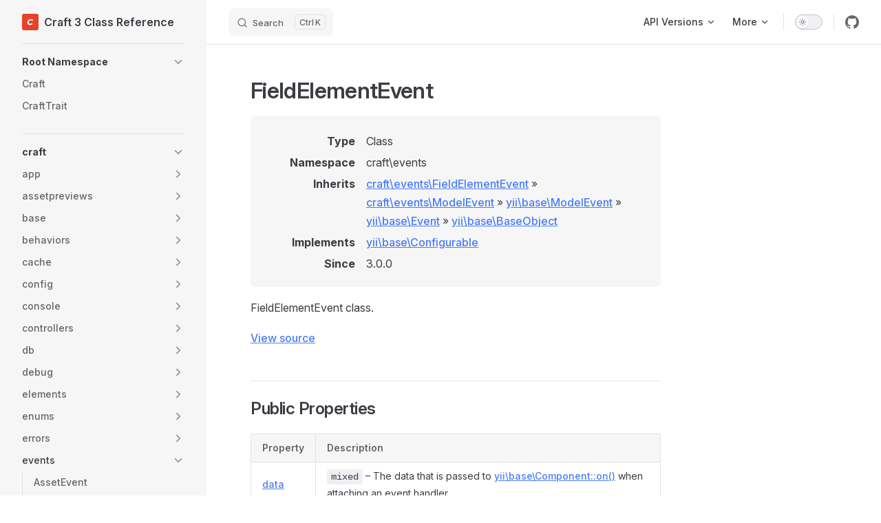

--- FILE ---
content_type: text/html; charset=utf-8
request_url: https://docs.craftcms.com/api/v3/craft-events-fieldelementevent.html
body_size: 47294
content:
<!DOCTYPE html>
<html lang="en-US" dir="ltr">
  <head>
    <meta charset="utf-8">
    <meta name="viewport" content="width=device-width,initial-scale=1">
    <title>craftventsieldElementEvent | Craft 3 Class Reference</title>
    <meta name="description" content="Class reference for Craft CMS 3.x">
    <meta name="generator" content="VitePress v1.1.4">
    <link rel="preload stylesheet" href="/api/v3/assets/style.31eIW958.css" as="style">
    
    <script type="module" src="/api/v3/assets/app.DnAdLkTx.js"></script>
    <link rel="preload" href="/api/v3/assets/inter-roman-latin.Di8DUHzh.woff2" as="font" type="font/woff2" crossorigin="">
    <link rel="modulepreload" href="/api/v3/assets/chunks/theme.CKPY0n3E.js">
    <link rel="modulepreload" href="/api/v3/assets/chunks/framework.CUbpgYA3.js">
    <link rel="modulepreload" href="/api/v3/assets/craft-events-fieldelementevent.md.DX08tEbG.lean.js">
    <link rel="icon" href="https://docs.craftcms.com/siteicons/favicon-16x16.png">
    <link rel="apple-touch-icon" sizes="180x180" href="https://docs.craftcms.com/siteicons/apple-touch-icon.png">
    <link rel="icon" type="image/png" sizes="32x32" href="https://docs.craftcms.com/siteicons/favicon-32x32.png">
    <link rel="icon" type="image/png" sizes="16x16" href="https://docs.craftcms.com/siteicons/favicon-16x16.png">
    <link rel="mask-icon" href="https://docs.craftcms.com/siteicons/safari-pinned-tab.svg" color="#e5422b">
    <meta name="msapplication-TileColor" content="#f1f5fd">
    <meta name="msapplication-config" content="https://docs.craftcms.com/browserconfig.xml">
    <meta name="theme-color" content="#f1f5fd">
    <script id="check-dark-mode">(()=>{const e=localStorage.getItem("vitepress-theme-appearance")||"auto",a=window.matchMedia("(prefers-color-scheme: dark)").matches;(!e||e==="auto"?a:e==="dark")&&document.documentElement.classList.add("dark")})();</script>
    <script id="check-mac-os">document.documentElement.classList.toggle("mac",/Mac|iPhone|iPod|iPad/i.test(navigator.platform));</script>
  </head>
  <body>
    <div id="app"><div class="Layout" data-v-5d98c3a5><!--[--><!--]--><!--[--><span tabindex="-1" data-v-0f60ec36></span><a href="#VPContent" class="VPSkipLink visually-hidden" data-v-0f60ec36> Skip to content </a><!--]--><!----><header class="VPNav" data-v-5d98c3a5 data-v-ae24b3ad><div class="VPNavBar has-sidebar top" data-v-ae24b3ad data-v-ccf7ddec><div class="wrapper" data-v-ccf7ddec><div class="container" data-v-ccf7ddec><div class="title" data-v-ccf7ddec><div class="VPNavBarTitle has-sidebar" data-v-ccf7ddec data-v-ab179fa1><a class="title" href="/api/v3/" data-v-ab179fa1><!--[--><!--]--><!--[--><img class="VPImage logo" src="/api/v3/logo.svg" alt data-v-8426fc1a><!--]--><span data-v-ab179fa1>Craft 3 Class Reference</span><!--[--><!--]--></a></div></div><div class="content" data-v-ccf7ddec><div class="content-body" data-v-ccf7ddec><!--[--><!--]--><div class="VPNavBarSearch search" data-v-ccf7ddec><!--[--><!----><div id="local-search"><button type="button" class="DocSearch DocSearch-Button" aria-label="Search"><span class="DocSearch-Button-Container"><span class="vp-icon DocSearch-Search-Icon"></span><span class="DocSearch-Button-Placeholder">Search</span></span><span class="DocSearch-Button-Keys"><kbd class="DocSearch-Button-Key"></kbd><kbd class="DocSearch-Button-Key">K</kbd></span></button></div><!--]--></div><nav aria-labelledby="main-nav-aria-label" class="VPNavBarMenu menu" data-v-ccf7ddec data-v-7f418b0f><span id="main-nav-aria-label" class="visually-hidden" data-v-7f418b0f>Main Navigation</span><!--[--><!--[--><div class="VPFlyout VPNavBarMenuGroup" data-v-7f418b0f data-v-b6c34ac9><button type="button" class="button" aria-haspopup="true" aria-expanded="false" data-v-b6c34ac9><span class="text" data-v-b6c34ac9><!----><span data-v-b6c34ac9>API Versions</span><span class="vpi-chevron-down text-icon" data-v-b6c34ac9></span></span></button><div class="menu" data-v-b6c34ac9><div class="VPMenu" data-v-b6c34ac9 data-v-e7ea1737><div class="items" data-v-e7ea1737><!--[--><!--[--><div class="VPMenuLink" data-v-e7ea1737 data-v-43f1e123><a class="VPLink link vp-external-link-icon" href="https://docs.craftcms.com/api/v2/" target="_blank" rel="noreferrer" data-v-43f1e123><!--[-->Craft 2 Class Reference<!--]--></a></div><!--]--><!--[--><div class="VPMenuLink" data-v-e7ea1737 data-v-43f1e123><a class="VPLink link vp-external-link-icon" href="https://docs.craftcms.com/api/v3/" target="_blank" rel="noreferrer" data-v-43f1e123><!--[-->Craft 3 Class Reference<!--]--></a></div><!--]--><!--[--><div class="VPMenuLink" data-v-e7ea1737 data-v-43f1e123><a class="VPLink link vp-external-link-icon" href="https://docs.craftcms.com/api/v4/" target="_blank" rel="noreferrer" data-v-43f1e123><!--[-->Craft 4 Class Reference<!--]--></a></div><!--]--><!--[--><div class="VPMenuLink" data-v-e7ea1737 data-v-43f1e123><a class="VPLink link vp-external-link-icon" href="https://docs.craftcms.com/api/v5/" target="_blank" rel="noreferrer" data-v-43f1e123><!--[-->Craft 5 Class Reference<!--]--></a></div><!--]--><!--]--></div><!--[--><!--]--></div></div></div><!--]--><!--[--><div class="VPFlyout VPNavBarMenuGroup" data-v-7f418b0f data-v-b6c34ac9><button type="button" class="button" aria-haspopup="true" aria-expanded="false" data-v-b6c34ac9><span class="text" data-v-b6c34ac9><!----><span data-v-b6c34ac9>More</span><span class="vpi-chevron-down text-icon" data-v-b6c34ac9></span></span></button><div class="menu" data-v-b6c34ac9><div class="VPMenu" data-v-b6c34ac9 data-v-e7ea1737><div class="items" data-v-e7ea1737><!--[--><!--[--><div class="VPMenuLink" data-v-e7ea1737 data-v-43f1e123><a class="VPLink link vp-external-link-icon" href="https://craftcms.com/docs/3.x" target="_blank" rel="noreferrer" data-v-43f1e123><!--[-->Documentation<!--]--></a></div><!--]--><!--[--><div class="VPMenuLink" data-v-e7ea1737 data-v-43f1e123><a class="VPLink link vp-external-link-icon" href="https://docs.api.craftcms.com/" target="_blank" rel="noreferrer" data-v-43f1e123><!--[-->Craftnet API<!--]--></a></div><!--]--><!--]--></div><!--[--><!--]--></div></div></div><!--]--><!--]--></nav><!----><div class="VPNavBarAppearance appearance" data-v-ccf7ddec data-v-e6aabb21><button class="VPSwitch VPSwitchAppearance" type="button" role="switch" title="Switch to dark theme" aria-checked="false" data-v-e6aabb21 data-v-d1f28634 data-v-1d5665e3><span class="check" data-v-1d5665e3><span class="icon" data-v-1d5665e3><!--[--><span class="vpi-sun sun" data-v-d1f28634></span><span class="vpi-moon moon" data-v-d1f28634></span><!--]--></span></span></button></div><div class="VPSocialLinks VPNavBarSocialLinks social-links" data-v-ccf7ddec data-v-0394ad82 data-v-7bc22406><!--[--><a class="VPSocialLink no-icon" href="https://github.com/craftcms/cms" aria-label="github" target="_blank" rel="noopener" data-v-7bc22406 data-v-eee4e7cb><span class="vpi-social-github" /></a><!--]--></div><div class="VPFlyout VPNavBarExtra extra" data-v-ccf7ddec data-v-d0bd9dde data-v-b6c34ac9><button type="button" class="button" aria-haspopup="true" aria-expanded="false" aria-label="extra navigation" data-v-b6c34ac9><span class="vpi-more-horizontal icon" data-v-b6c34ac9></span></button><div class="menu" data-v-b6c34ac9><div class="VPMenu" data-v-b6c34ac9 data-v-e7ea1737><!----><!--[--><!--[--><!----><div class="group" data-v-d0bd9dde><div class="item appearance" data-v-d0bd9dde><p class="label" data-v-d0bd9dde>Appearance</p><div class="appearance-action" data-v-d0bd9dde><button class="VPSwitch VPSwitchAppearance" type="button" role="switch" title="Switch to dark theme" aria-checked="false" data-v-d0bd9dde data-v-d1f28634 data-v-1d5665e3><span class="check" data-v-1d5665e3><span class="icon" data-v-1d5665e3><!--[--><span class="vpi-sun sun" data-v-d1f28634></span><span class="vpi-moon moon" data-v-d1f28634></span><!--]--></span></span></button></div></div></div><div class="group" data-v-d0bd9dde><div class="item social-links" data-v-d0bd9dde><div class="VPSocialLinks social-links-list" data-v-d0bd9dde data-v-7bc22406><!--[--><a class="VPSocialLink no-icon" href="https://github.com/craftcms/cms" aria-label="github" target="_blank" rel="noopener" data-v-7bc22406 data-v-eee4e7cb><span class="vpi-social-github" /></a><!--]--></div></div></div><!--]--><!--]--></div></div></div><!--[--><!--]--><button type="button" class="VPNavBarHamburger hamburger" aria-label="mobile navigation" aria-expanded="false" aria-controls="VPNavScreen" data-v-ccf7ddec data-v-e5dd9c1c><span class="container" data-v-e5dd9c1c><span class="top" data-v-e5dd9c1c></span><span class="middle" data-v-e5dd9c1c></span><span class="bottom" data-v-e5dd9c1c></span></span></button></div></div></div></div><div class="divider" data-v-ccf7ddec><div class="divider-line" data-v-ccf7ddec></div></div></div><!----></header><div class="VPLocalNav has-sidebar empty" data-v-5d98c3a5 data-v-a6f0e41e><div class="container" data-v-a6f0e41e><button class="menu" aria-expanded="false" aria-controls="VPSidebarNav" data-v-a6f0e41e><span class="vpi-align-left menu-icon" data-v-a6f0e41e></span><span class="menu-text" data-v-a6f0e41e>Menu</span></button><div class="VPLocalNavOutlineDropdown" style="--vp-vh:0px;" data-v-a6f0e41e data-v-17a5e62e><button data-v-17a5e62e>Return to top</button><!----></div></div></div><aside class="VPSidebar" data-v-5d98c3a5 data-v-575e6a36><div class="curtain" data-v-575e6a36></div><nav class="nav" id="VPSidebarNav" aria-labelledby="sidebar-aria-label" tabindex="-1" data-v-575e6a36><span class="visually-hidden" id="sidebar-aria-label" data-v-575e6a36> Sidebar Navigation </span><!--[--><!--]--><!--[--><div class="group" data-v-575e6a36><section class="VPSidebarItem level-0 collapsible" data-v-575e6a36 data-v-b8d55f3b><div class="item" role="button" tabindex="0" data-v-b8d55f3b><div class="indicator" data-v-b8d55f3b></div><h2 class="text" data-v-b8d55f3b>Root Namespace</h2><div class="caret" role="button" aria-label="toggle section" tabindex="0" data-v-b8d55f3b><span class="vpi-chevron-right caret-icon" data-v-b8d55f3b></span></div></div><div class="items" data-v-b8d55f3b><!--[--><div class="VPSidebarItem level-1 is-link" data-v-b8d55f3b data-v-b8d55f3b><div class="item" data-v-b8d55f3b><div class="indicator" data-v-b8d55f3b></div><a class="VPLink link link" href="/api/v3/craft.html" data-v-b8d55f3b><!--[--><p class="text" data-v-b8d55f3b>Craft</p><!--]--></a><!----></div><!----></div><div class="VPSidebarItem level-1 is-link" data-v-b8d55f3b data-v-b8d55f3b><div class="item" data-v-b8d55f3b><div class="indicator" data-v-b8d55f3b></div><a class="VPLink link link" href="/api/v3/crafttrait.html" data-v-b8d55f3b><!--[--><p class="text" data-v-b8d55f3b>CraftTrait</p><!--]--></a><!----></div><!----></div><!--]--></div></section></div><div class="group" data-v-575e6a36><section class="VPSidebarItem level-0 collapsible has-active" data-v-575e6a36 data-v-b8d55f3b><div class="item" role="button" tabindex="0" data-v-b8d55f3b><div class="indicator" data-v-b8d55f3b></div><h2 class="text" data-v-b8d55f3b>craft</h2><div class="caret" role="button" aria-label="toggle section" tabindex="0" data-v-b8d55f3b><span class="vpi-chevron-right caret-icon" data-v-b8d55f3b></span></div></div><div class="items" data-v-b8d55f3b><!--[--><section class="VPSidebarItem level-1 collapsible collapsed" data-v-b8d55f3b data-v-b8d55f3b><div class="item" role="button" tabindex="0" data-v-b8d55f3b><div class="indicator" data-v-b8d55f3b></div><h3 class="text" data-v-b8d55f3b>app</h3><div class="caret" role="button" aria-label="toggle section" tabindex="0" data-v-b8d55f3b><span class="vpi-chevron-right caret-icon" data-v-b8d55f3b></span></div></div><div class="items" data-v-b8d55f3b><!--[--><section class="VPSidebarItem level-2 collapsible collapsed" data-v-b8d55f3b data-v-b8d55f3b><div class="item" role="button" tabindex="0" data-v-b8d55f3b><div class="indicator" data-v-b8d55f3b></div><h4 class="text" data-v-b8d55f3b>web</h4><div class="caret" role="button" aria-label="toggle section" tabindex="0" data-v-b8d55f3b><span class="vpi-chevron-right caret-icon" data-v-b8d55f3b></span></div></div><div class="items" data-v-b8d55f3b><!--[--><div class="VPSidebarItem level-3 is-link" data-v-b8d55f3b data-v-b8d55f3b><div class="item" data-v-b8d55f3b><div class="indicator" data-v-b8d55f3b></div><a class="VPLink link link" href="/api/v3/craft-app-web-urlrule.html" data-v-b8d55f3b><!--[--><p class="text" data-v-b8d55f3b>UrlRule</p><!--]--></a><!----></div><!----></div><!--]--></div></section><!--]--></div></section><section class="VPSidebarItem level-1 collapsible collapsed" data-v-b8d55f3b data-v-b8d55f3b><div class="item" role="button" tabindex="0" data-v-b8d55f3b><div class="indicator" data-v-b8d55f3b></div><h3 class="text" data-v-b8d55f3b>assetpreviews</h3><div class="caret" role="button" aria-label="toggle section" tabindex="0" data-v-b8d55f3b><span class="vpi-chevron-right caret-icon" data-v-b8d55f3b></span></div></div><div class="items" data-v-b8d55f3b><!--[--><div class="VPSidebarItem level-2 is-link" data-v-b8d55f3b data-v-b8d55f3b><div class="item" data-v-b8d55f3b><div class="indicator" data-v-b8d55f3b></div><a class="VPLink link link" href="/api/v3/craft-assetpreviews-image.html" data-v-b8d55f3b><!--[--><p class="text" data-v-b8d55f3b>Image</p><!--]--></a><!----></div><!----></div><div class="VPSidebarItem level-2 is-link" data-v-b8d55f3b data-v-b8d55f3b><div class="item" data-v-b8d55f3b><div class="indicator" data-v-b8d55f3b></div><a class="VPLink link link" href="/api/v3/craft-assetpreviews-pdf.html" data-v-b8d55f3b><!--[--><p class="text" data-v-b8d55f3b>Pdf</p><!--]--></a><!----></div><!----></div><div class="VPSidebarItem level-2 is-link" data-v-b8d55f3b data-v-b8d55f3b><div class="item" data-v-b8d55f3b><div class="indicator" data-v-b8d55f3b></div><a class="VPLink link link" href="/api/v3/craft-assetpreviews-text.html" data-v-b8d55f3b><!--[--><p class="text" data-v-b8d55f3b>Text</p><!--]--></a><!----></div><!----></div><div class="VPSidebarItem level-2 is-link" data-v-b8d55f3b data-v-b8d55f3b><div class="item" data-v-b8d55f3b><div class="indicator" data-v-b8d55f3b></div><a class="VPLink link link" href="/api/v3/craft-assetpreviews-video.html" data-v-b8d55f3b><!--[--><p class="text" data-v-b8d55f3b>Video</p><!--]--></a><!----></div><!----></div><!--]--></div></section><section class="VPSidebarItem level-1 collapsible collapsed" data-v-b8d55f3b data-v-b8d55f3b><div class="item" role="button" tabindex="0" data-v-b8d55f3b><div class="indicator" data-v-b8d55f3b></div><h3 class="text" data-v-b8d55f3b>base</h3><div class="caret" role="button" aria-label="toggle section" tabindex="0" data-v-b8d55f3b><span class="vpi-chevron-right caret-icon" data-v-b8d55f3b></span></div></div><div class="items" data-v-b8d55f3b><!--[--><div class="VPSidebarItem level-2 is-link" data-v-b8d55f3b data-v-b8d55f3b><div class="item" data-v-b8d55f3b><div class="indicator" data-v-b8d55f3b></div><a class="VPLink link link" href="/api/v3/craft-base-applicationtrait.html" data-v-b8d55f3b><!--[--><p class="text" data-v-b8d55f3b>ApplicationTrait</p><!--]--></a><!----></div><!----></div><div class="VPSidebarItem level-2 is-link" data-v-b8d55f3b data-v-b8d55f3b><div class="item" data-v-b8d55f3b><div class="indicator" data-v-b8d55f3b></div><a class="VPLink link link" href="/api/v3/craft-base-assetpreviewhandler.html" data-v-b8d55f3b><!--[--><p class="text" data-v-b8d55f3b>AssetPreviewHandler</p><!--]--></a><!----></div><!----></div><div class="VPSidebarItem level-2 is-link" data-v-b8d55f3b data-v-b8d55f3b><div class="item" data-v-b8d55f3b><div class="indicator" data-v-b8d55f3b></div><a class="VPLink link link" href="/api/v3/craft-base-assetpreviewhandlerinterface.html" data-v-b8d55f3b><!--[--><p class="text" data-v-b8d55f3b>AssetPreviewHandlerInterface</p><!--]--></a><!----></div><!----></div><div class="VPSidebarItem level-2 is-link" data-v-b8d55f3b data-v-b8d55f3b><div class="item" data-v-b8d55f3b><div class="indicator" data-v-b8d55f3b></div><a class="VPLink link link" href="/api/v3/craft-base-blockelementinterface.html" data-v-b8d55f3b><!--[--><p class="text" data-v-b8d55f3b>BlockElementInterface</p><!--]--></a><!----></div><!----></div><div class="VPSidebarItem level-2 is-link" data-v-b8d55f3b data-v-b8d55f3b><div class="item" data-v-b8d55f3b><div class="indicator" data-v-b8d55f3b></div><a class="VPLink link link" href="/api/v3/craft-base-clonefixtrait.html" data-v-b8d55f3b><!--[--><p class="text" data-v-b8d55f3b>ClonefixTrait</p><!--]--></a><!----></div><!----></div><div class="VPSidebarItem level-2 is-link" data-v-b8d55f3b data-v-b8d55f3b><div class="item" data-v-b8d55f3b><div class="indicator" data-v-b8d55f3b></div><a class="VPLink link link" href="/api/v3/craft-base-component.html" data-v-b8d55f3b><!--[--><p class="text" data-v-b8d55f3b>Component</p><!--]--></a><!----></div><!----></div><div class="VPSidebarItem level-2 is-link" data-v-b8d55f3b data-v-b8d55f3b><div class="item" data-v-b8d55f3b><div class="indicator" data-v-b8d55f3b></div><a class="VPLink link link" href="/api/v3/craft-base-componentinterface.html" data-v-b8d55f3b><!--[--><p class="text" data-v-b8d55f3b>ComponentInterface</p><!--]--></a><!----></div><!----></div><div class="VPSidebarItem level-2 is-link" data-v-b8d55f3b data-v-b8d55f3b><div class="item" data-v-b8d55f3b><div class="indicator" data-v-b8d55f3b></div><a class="VPLink link link" href="/api/v3/craft-base-configurablecomponent.html" data-v-b8d55f3b><!--[--><p class="text" data-v-b8d55f3b>ConfigurableComponent</p><!--]--></a><!----></div><!----></div><div class="VPSidebarItem level-2 is-link" data-v-b8d55f3b data-v-b8d55f3b><div class="item" data-v-b8d55f3b><div class="indicator" data-v-b8d55f3b></div><a class="VPLink link link" href="/api/v3/craft-base-configurablecomponentinterface.html" data-v-b8d55f3b><!--[--><p class="text" data-v-b8d55f3b>ConfigurableComponentInterface</p><!--]--></a><!----></div><!----></div><div class="VPSidebarItem level-2 is-link" data-v-b8d55f3b data-v-b8d55f3b><div class="item" data-v-b8d55f3b><div class="indicator" data-v-b8d55f3b></div><a class="VPLink link link" href="/api/v3/craft-base-eagerloadingfieldinterface.html" data-v-b8d55f3b><!--[--><p class="text" data-v-b8d55f3b>EagerLoadingFieldInterface</p><!--]--></a><!----></div><!----></div><div class="VPSidebarItem level-2 is-link" data-v-b8d55f3b data-v-b8d55f3b><div class="item" data-v-b8d55f3b><div class="indicator" data-v-b8d55f3b></div><a class="VPLink link link" href="/api/v3/craft-base-element.html" data-v-b8d55f3b><!--[--><p class="text" data-v-b8d55f3b>Element</p><!--]--></a><!----></div><!----></div><div class="VPSidebarItem level-2 is-link" data-v-b8d55f3b data-v-b8d55f3b><div class="item" data-v-b8d55f3b><div class="indicator" data-v-b8d55f3b></div><a class="VPLink link link" href="/api/v3/craft-base-elementaction.html" data-v-b8d55f3b><!--[--><p class="text" data-v-b8d55f3b>ElementAction</p><!--]--></a><!----></div><!----></div><div class="VPSidebarItem level-2 is-link" data-v-b8d55f3b data-v-b8d55f3b><div class="item" data-v-b8d55f3b><div class="indicator" data-v-b8d55f3b></div><a class="VPLink link link" href="/api/v3/craft-base-elementactioninterface.html" data-v-b8d55f3b><!--[--><p class="text" data-v-b8d55f3b>ElementActionInterface</p><!--]--></a><!----></div><!----></div><div class="VPSidebarItem level-2 is-link" data-v-b8d55f3b data-v-b8d55f3b><div class="item" data-v-b8d55f3b><div class="indicator" data-v-b8d55f3b></div><a class="VPLink link link" href="/api/v3/craft-base-elementexporter.html" data-v-b8d55f3b><!--[--><p class="text" data-v-b8d55f3b>ElementExporter</p><!--]--></a><!----></div><!----></div><div class="VPSidebarItem level-2 is-link" data-v-b8d55f3b data-v-b8d55f3b><div class="item" data-v-b8d55f3b><div class="indicator" data-v-b8d55f3b></div><a class="VPLink link link" href="/api/v3/craft-base-elementexporterinterface.html" data-v-b8d55f3b><!--[--><p class="text" data-v-b8d55f3b>ElementExporterInterface</p><!--]--></a><!----></div><!----></div><div class="VPSidebarItem level-2 is-link" data-v-b8d55f3b data-v-b8d55f3b><div class="item" data-v-b8d55f3b><div class="indicator" data-v-b8d55f3b></div><a class="VPLink link link" href="/api/v3/craft-base-elementinterface.html" data-v-b8d55f3b><!--[--><p class="text" data-v-b8d55f3b>ElementInterface</p><!--]--></a><!----></div><!----></div><div class="VPSidebarItem level-2 is-link" data-v-b8d55f3b data-v-b8d55f3b><div class="item" data-v-b8d55f3b><div class="indicator" data-v-b8d55f3b></div><a class="VPLink link link" href="/api/v3/craft-base-elementtrait.html" data-v-b8d55f3b><!--[--><p class="text" data-v-b8d55f3b>ElementTrait</p><!--]--></a><!----></div><!----></div><div class="VPSidebarItem level-2 is-link" data-v-b8d55f3b data-v-b8d55f3b><div class="item" data-v-b8d55f3b><div class="indicator" data-v-b8d55f3b></div><a class="VPLink link link" href="/api/v3/craft-base-field.html" data-v-b8d55f3b><!--[--><p class="text" data-v-b8d55f3b>Field</p><!--]--></a><!----></div><!----></div><div class="VPSidebarItem level-2 is-link" data-v-b8d55f3b data-v-b8d55f3b><div class="item" data-v-b8d55f3b><div class="indicator" data-v-b8d55f3b></div><a class="VPLink link link" href="/api/v3/craft-base-fieldinterface.html" data-v-b8d55f3b><!--[--><p class="text" data-v-b8d55f3b>FieldInterface</p><!--]--></a><!----></div><!----></div><div class="VPSidebarItem level-2 is-link" data-v-b8d55f3b data-v-b8d55f3b><div class="item" data-v-b8d55f3b><div class="indicator" data-v-b8d55f3b></div><a class="VPLink link link" href="/api/v3/craft-base-fieldlayoutelement.html" data-v-b8d55f3b><!--[--><p class="text" data-v-b8d55f3b>FieldLayoutElement</p><!--]--></a><!----></div><!----></div><div class="VPSidebarItem level-2 is-link" data-v-b8d55f3b data-v-b8d55f3b><div class="item" data-v-b8d55f3b><div class="indicator" data-v-b8d55f3b></div><a class="VPLink link link" href="/api/v3/craft-base-fieldlayoutelementinterface.html" data-v-b8d55f3b><!--[--><p class="text" data-v-b8d55f3b>FieldLayoutElementInterface</p><!--]--></a><!----></div><!----></div><div class="VPSidebarItem level-2 is-link" data-v-b8d55f3b data-v-b8d55f3b><div class="item" data-v-b8d55f3b><div class="indicator" data-v-b8d55f3b></div><a class="VPLink link link" href="/api/v3/craft-base-fieldtrait.html" data-v-b8d55f3b><!--[--><p class="text" data-v-b8d55f3b>FieldTrait</p><!--]--></a><!----></div><!----></div><div class="VPSidebarItem level-2 is-link" data-v-b8d55f3b data-v-b8d55f3b><div class="item" data-v-b8d55f3b><div class="indicator" data-v-b8d55f3b></div><a class="VPLink link link" href="/api/v3/craft-base-flysystemvolume.html" data-v-b8d55f3b><!--[--><p class="text" data-v-b8d55f3b>FlysystemVolume</p><!--]--></a><!----></div><!----></div><div class="VPSidebarItem level-2 is-link" data-v-b8d55f3b data-v-b8d55f3b><div class="item" data-v-b8d55f3b><div class="indicator" data-v-b8d55f3b></div><a class="VPLink link link" href="/api/v3/craft-base-gqlinlinefragmentfieldinterface.html" data-v-b8d55f3b><!--[--><p class="text" data-v-b8d55f3b>GqlInlineFragmentFieldInterface</p><!--]--></a><!----></div><!----></div><div class="VPSidebarItem level-2 is-link" data-v-b8d55f3b data-v-b8d55f3b><div class="item" data-v-b8d55f3b><div class="indicator" data-v-b8d55f3b></div><a class="VPLink link link" href="/api/v3/craft-base-gqlinlinefragmentinterface.html" data-v-b8d55f3b><!--[--><p class="text" data-v-b8d55f3b>GqlInlineFragmentInterface</p><!--]--></a><!----></div><!----></div><div class="VPSidebarItem level-2 is-link" data-v-b8d55f3b data-v-b8d55f3b><div class="item" data-v-b8d55f3b><div class="indicator" data-v-b8d55f3b></div><a class="VPLink link link" href="/api/v3/craft-base-image.html" data-v-b8d55f3b><!--[--><p class="text" data-v-b8d55f3b>Image</p><!--]--></a><!----></div><!----></div><div class="VPSidebarItem level-2 is-link" data-v-b8d55f3b data-v-b8d55f3b><div class="item" data-v-b8d55f3b><div class="indicator" data-v-b8d55f3b></div><a class="VPLink link link" href="/api/v3/craft-base-localvolumeinterface.html" data-v-b8d55f3b><!--[--><p class="text" data-v-b8d55f3b>LocalVolumeInterface</p><!--]--></a><!----></div><!----></div><div class="VPSidebarItem level-2 is-link" data-v-b8d55f3b data-v-b8d55f3b><div class="item" data-v-b8d55f3b><div class="indicator" data-v-b8d55f3b></div><a class="VPLink link link" href="/api/v3/craft-base-logtargettrait.html" data-v-b8d55f3b><!--[--><p class="text" data-v-b8d55f3b>LogTargetTrait</p><!--]--></a><!----></div><!----></div><div class="VPSidebarItem level-2 is-link" data-v-b8d55f3b data-v-b8d55f3b><div class="item" data-v-b8d55f3b><div class="indicator" data-v-b8d55f3b></div><a class="VPLink link link" href="/api/v3/craft-base-memoizablearray.html" data-v-b8d55f3b><!--[--><p class="text" data-v-b8d55f3b>MemoizableArray</p><!--]--></a><!----></div><!----></div><div class="VPSidebarItem level-2 is-link" data-v-b8d55f3b data-v-b8d55f3b><div class="item" data-v-b8d55f3b><div class="indicator" data-v-b8d55f3b></div><a class="VPLink link link" href="/api/v3/craft-base-missingcomponentinterface.html" data-v-b8d55f3b><!--[--><p class="text" data-v-b8d55f3b>MissingComponentInterface</p><!--]--></a><!----></div><!----></div><div class="VPSidebarItem level-2 is-link" data-v-b8d55f3b data-v-b8d55f3b><div class="item" data-v-b8d55f3b><div class="indicator" data-v-b8d55f3b></div><a class="VPLink link link" href="/api/v3/craft-base-missingcomponenttrait.html" data-v-b8d55f3b><!--[--><p class="text" data-v-b8d55f3b>MissingComponentTrait</p><!--]--></a><!----></div><!----></div><div class="VPSidebarItem level-2 is-link" data-v-b8d55f3b data-v-b8d55f3b><div class="item" data-v-b8d55f3b><div class="indicator" data-v-b8d55f3b></div><a class="VPLink link link" href="/api/v3/craft-base-model.html" data-v-b8d55f3b><!--[--><p class="text" data-v-b8d55f3b>Model</p><!--]--></a><!----></div><!----></div><div class="VPSidebarItem level-2 is-link" data-v-b8d55f3b data-v-b8d55f3b><div class="item" data-v-b8d55f3b><div class="indicator" data-v-b8d55f3b></div><a class="VPLink link link" href="/api/v3/craft-base-plugin.html" data-v-b8d55f3b><!--[--><p class="text" data-v-b8d55f3b>Plugin</p><!--]--></a><!----></div><!----></div><div class="VPSidebarItem level-2 is-link" data-v-b8d55f3b data-v-b8d55f3b><div class="item" data-v-b8d55f3b><div class="indicator" data-v-b8d55f3b></div><a class="VPLink link link" href="/api/v3/craft-base-plugininterface.html" data-v-b8d55f3b><!--[--><p class="text" data-v-b8d55f3b>PluginInterface</p><!--]--></a><!----></div><!----></div><div class="VPSidebarItem level-2 is-link" data-v-b8d55f3b data-v-b8d55f3b><div class="item" data-v-b8d55f3b><div class="indicator" data-v-b8d55f3b></div><a class="VPLink link link" href="/api/v3/craft-base-plugintrait.html" data-v-b8d55f3b><!--[--><p class="text" data-v-b8d55f3b>PluginTrait</p><!--]--></a><!----></div><!----></div><div class="VPSidebarItem level-2 is-link" data-v-b8d55f3b data-v-b8d55f3b><div class="item" data-v-b8d55f3b><div class="indicator" data-v-b8d55f3b></div><a class="VPLink link link" href="/api/v3/craft-base-previewablefieldinterface.html" data-v-b8d55f3b><!--[--><p class="text" data-v-b8d55f3b>PreviewableFieldInterface</p><!--]--></a><!----></div><!----></div><div class="VPSidebarItem level-2 is-link" data-v-b8d55f3b data-v-b8d55f3b><div class="item" data-v-b8d55f3b><div class="indicator" data-v-b8d55f3b></div><a class="VPLink link link" href="/api/v3/craft-base-requesttrait.html" data-v-b8d55f3b><!--[--><p class="text" data-v-b8d55f3b>RequestTrait</p><!--]--></a><!----></div><!----></div><div class="VPSidebarItem level-2 is-link" data-v-b8d55f3b data-v-b8d55f3b><div class="item" data-v-b8d55f3b><div class="indicator" data-v-b8d55f3b></div><a class="VPLink link link" href="/api/v3/craft-base-savablecomponent.html" data-v-b8d55f3b><!--[--><p class="text" data-v-b8d55f3b>SavableComponent</p><!--]--></a><!----></div><!----></div><div class="VPSidebarItem level-2 is-link" data-v-b8d55f3b data-v-b8d55f3b><div class="item" data-v-b8d55f3b><div class="indicator" data-v-b8d55f3b></div><a class="VPLink link link" href="/api/v3/craft-base-savablecomponentinterface.html" data-v-b8d55f3b><!--[--><p class="text" data-v-b8d55f3b>SavableComponentInterface</p><!--]--></a><!----></div><!----></div><div class="VPSidebarItem level-2 is-link" data-v-b8d55f3b data-v-b8d55f3b><div class="item" data-v-b8d55f3b><div class="indicator" data-v-b8d55f3b></div><a class="VPLink link link" href="/api/v3/craft-base-savablecomponenttrait.html" data-v-b8d55f3b><!--[--><p class="text" data-v-b8d55f3b>SavableComponentTrait</p><!--]--></a><!----></div><!----></div><div class="VPSidebarItem level-2 is-link" data-v-b8d55f3b data-v-b8d55f3b><div class="item" data-v-b8d55f3b><div class="indicator" data-v-b8d55f3b></div><a class="VPLink link link" href="/api/v3/craft-base-serializable.html" data-v-b8d55f3b><!--[--><p class="text" data-v-b8d55f3b>Serializable</p><!--]--></a><!----></div><!----></div><div class="VPSidebarItem level-2 is-link" data-v-b8d55f3b data-v-b8d55f3b><div class="item" data-v-b8d55f3b><div class="indicator" data-v-b8d55f3b></div><a class="VPLink link link" href="/api/v3/craft-base-sortablefieldinterface.html" data-v-b8d55f3b><!--[--><p class="text" data-v-b8d55f3b>SortableFieldInterface</p><!--]--></a><!----></div><!----></div><div class="VPSidebarItem level-2 is-link" data-v-b8d55f3b data-v-b8d55f3b><div class="item" data-v-b8d55f3b><div class="indicator" data-v-b8d55f3b></div><a class="VPLink link link" href="/api/v3/craft-base-utility.html" data-v-b8d55f3b><!--[--><p class="text" data-v-b8d55f3b>Utility</p><!--]--></a><!----></div><!----></div><div class="VPSidebarItem level-2 is-link" data-v-b8d55f3b data-v-b8d55f3b><div class="item" data-v-b8d55f3b><div class="indicator" data-v-b8d55f3b></div><a class="VPLink link link" href="/api/v3/craft-base-utilityinterface.html" data-v-b8d55f3b><!--[--><p class="text" data-v-b8d55f3b>UtilityInterface</p><!--]--></a><!----></div><!----></div><div class="VPSidebarItem level-2 is-link" data-v-b8d55f3b data-v-b8d55f3b><div class="item" data-v-b8d55f3b><div class="indicator" data-v-b8d55f3b></div><a class="VPLink link link" href="/api/v3/craft-base-volume.html" data-v-b8d55f3b><!--[--><p class="text" data-v-b8d55f3b>Volume</p><!--]--></a><!----></div><!----></div><div class="VPSidebarItem level-2 is-link" data-v-b8d55f3b data-v-b8d55f3b><div class="item" data-v-b8d55f3b><div class="indicator" data-v-b8d55f3b></div><a class="VPLink link link" href="/api/v3/craft-base-volumeinterface.html" data-v-b8d55f3b><!--[--><p class="text" data-v-b8d55f3b>VolumeInterface</p><!--]--></a><!----></div><!----></div><div class="VPSidebarItem level-2 is-link" data-v-b8d55f3b data-v-b8d55f3b><div class="item" data-v-b8d55f3b><div class="indicator" data-v-b8d55f3b></div><a class="VPLink link link" href="/api/v3/craft-base-volumetrait.html" data-v-b8d55f3b><!--[--><p class="text" data-v-b8d55f3b>VolumeTrait</p><!--]--></a><!----></div><!----></div><div class="VPSidebarItem level-2 is-link" data-v-b8d55f3b data-v-b8d55f3b><div class="item" data-v-b8d55f3b><div class="indicator" data-v-b8d55f3b></div><a class="VPLink link link" href="/api/v3/craft-base-widget.html" data-v-b8d55f3b><!--[--><p class="text" data-v-b8d55f3b>Widget</p><!--]--></a><!----></div><!----></div><div class="VPSidebarItem level-2 is-link" data-v-b8d55f3b data-v-b8d55f3b><div class="item" data-v-b8d55f3b><div class="indicator" data-v-b8d55f3b></div><a class="VPLink link link" href="/api/v3/craft-base-widgetinterface.html" data-v-b8d55f3b><!--[--><p class="text" data-v-b8d55f3b>WidgetInterface</p><!--]--></a><!----></div><!----></div><div class="VPSidebarItem level-2 is-link" data-v-b8d55f3b data-v-b8d55f3b><div class="item" data-v-b8d55f3b><div class="indicator" data-v-b8d55f3b></div><a class="VPLink link link" href="/api/v3/craft-base-widgettrait.html" data-v-b8d55f3b><!--[--><p class="text" data-v-b8d55f3b>WidgetTrait</p><!--]--></a><!----></div><!----></div><!--]--></div></section><section class="VPSidebarItem level-1 collapsible collapsed" data-v-b8d55f3b data-v-b8d55f3b><div class="item" role="button" tabindex="0" data-v-b8d55f3b><div class="indicator" data-v-b8d55f3b></div><h3 class="text" data-v-b8d55f3b>behaviors</h3><div class="caret" role="button" aria-label="toggle section" tabindex="0" data-v-b8d55f3b><span class="vpi-chevron-right caret-icon" data-v-b8d55f3b></span></div></div><div class="items" data-v-b8d55f3b><!--[--><div class="VPSidebarItem level-2 is-link" data-v-b8d55f3b data-v-b8d55f3b><div class="item" data-v-b8d55f3b><div class="indicator" data-v-b8d55f3b></div><a class="VPLink link link" href="/api/v3/craft-behaviors-baserevisionbehavior.html" data-v-b8d55f3b><!--[--><p class="text" data-v-b8d55f3b>BaseRevisionBehavior</p><!--]--></a><!----></div><!----></div><div class="VPSidebarItem level-2 is-link" data-v-b8d55f3b data-v-b8d55f3b><div class="item" data-v-b8d55f3b><div class="indicator" data-v-b8d55f3b></div><a class="VPLink link link" href="/api/v3/craft-behaviors-draftbehavior.html" data-v-b8d55f3b><!--[--><p class="text" data-v-b8d55f3b>DraftBehavior</p><!--]--></a><!----></div><!----></div><div class="VPSidebarItem level-2 is-link" data-v-b8d55f3b data-v-b8d55f3b><div class="item" data-v-b8d55f3b><div class="indicator" data-v-b8d55f3b></div><a class="VPLink link link" href="/api/v3/craft-behaviors-envattributeparserbehavior.html" data-v-b8d55f3b><!--[--><p class="text" data-v-b8d55f3b>EnvAttributeParserBehavior</p><!--]--></a><!----></div><!----></div><div class="VPSidebarItem level-2 is-link" data-v-b8d55f3b data-v-b8d55f3b><div class="item" data-v-b8d55f3b><div class="indicator" data-v-b8d55f3b></div><a class="VPLink link link" href="/api/v3/craft-behaviors-fieldlayoutbehavior.html" data-v-b8d55f3b><!--[--><p class="text" data-v-b8d55f3b>FieldLayoutBehavior</p><!--]--></a><!----></div><!----></div><div class="VPSidebarItem level-2 is-link" data-v-b8d55f3b data-v-b8d55f3b><div class="item" data-v-b8d55f3b><div class="indicator" data-v-b8d55f3b></div><a class="VPLink link link" href="/api/v3/craft-behaviors-revisionbehavior.html" data-v-b8d55f3b><!--[--><p class="text" data-v-b8d55f3b>RevisionBehavior</p><!--]--></a><!----></div><!----></div><div class="VPSidebarItem level-2 is-link" data-v-b8d55f3b data-v-b8d55f3b><div class="item" data-v-b8d55f3b><div class="indicator" data-v-b8d55f3b></div><a class="VPLink link link" href="/api/v3/craft-behaviors-sessionbehavior.html" data-v-b8d55f3b><!--[--><p class="text" data-v-b8d55f3b>SessionBehavior</p><!--]--></a><!----></div><!----></div><!--]--></div></section><section class="VPSidebarItem level-1 collapsible collapsed" data-v-b8d55f3b data-v-b8d55f3b><div class="item" role="button" tabindex="0" data-v-b8d55f3b><div class="indicator" data-v-b8d55f3b></div><h3 class="text" data-v-b8d55f3b>cache</h3><div class="caret" role="button" aria-label="toggle section" tabindex="0" data-v-b8d55f3b><span class="vpi-chevron-right caret-icon" data-v-b8d55f3b></span></div></div><div class="items" data-v-b8d55f3b><!--[--><div class="VPSidebarItem level-2 is-link" data-v-b8d55f3b data-v-b8d55f3b><div class="item" data-v-b8d55f3b><div class="indicator" data-v-b8d55f3b></div><a class="VPLink link link" href="/api/v3/craft-cache-apppathdependency.html" data-v-b8d55f3b><!--[--><p class="text" data-v-b8d55f3b>AppPathDependency</p><!--]--></a><!----></div><!----></div><div class="VPSidebarItem level-2 is-link" data-v-b8d55f3b data-v-b8d55f3b><div class="item" data-v-b8d55f3b><div class="indicator" data-v-b8d55f3b></div><a class="VPLink link link" href="/api/v3/craft-cache-dbcache.html" data-v-b8d55f3b><!--[--><p class="text" data-v-b8d55f3b>DbCache</p><!--]--></a><!----></div><!----></div><div class="VPSidebarItem level-2 is-link" data-v-b8d55f3b data-v-b8d55f3b><div class="item" data-v-b8d55f3b><div class="indicator" data-v-b8d55f3b></div><a class="VPLink link link" href="/api/v3/craft-cache-elementquerytagdependency.html" data-v-b8d55f3b><!--[--><p class="text" data-v-b8d55f3b>ElementQueryTagDependency</p><!--]--></a><!----></div><!----></div><div class="VPSidebarItem level-2 is-link" data-v-b8d55f3b data-v-b8d55f3b><div class="item" data-v-b8d55f3b><div class="indicator" data-v-b8d55f3b></div><a class="VPLink link link" href="/api/v3/craft-cache-filecache.html" data-v-b8d55f3b><!--[--><p class="text" data-v-b8d55f3b>FileCache</p><!--]--></a><!----></div><!----></div><!--]--></div></section><section class="VPSidebarItem level-1 collapsible collapsed" data-v-b8d55f3b data-v-b8d55f3b><div class="item" role="button" tabindex="0" data-v-b8d55f3b><div class="indicator" data-v-b8d55f3b></div><h3 class="text" data-v-b8d55f3b>config</h3><div class="caret" role="button" aria-label="toggle section" tabindex="0" data-v-b8d55f3b><span class="vpi-chevron-right caret-icon" data-v-b8d55f3b></span></div></div><div class="items" data-v-b8d55f3b><!--[--><div class="VPSidebarItem level-2 is-link" data-v-b8d55f3b data-v-b8d55f3b><div class="item" data-v-b8d55f3b><div class="indicator" data-v-b8d55f3b></div><a class="VPLink link link" href="/api/v3/craft-config-dbconfig.html" data-v-b8d55f3b><!--[--><p class="text" data-v-b8d55f3b>DbConfig</p><!--]--></a><!----></div><!----></div><div class="VPSidebarItem level-2 is-link" data-v-b8d55f3b data-v-b8d55f3b><div class="item" data-v-b8d55f3b><div class="indicator" data-v-b8d55f3b></div><a class="VPLink link link" href="/api/v3/craft-config-generalconfig.html" data-v-b8d55f3b><!--[--><p class="text" data-v-b8d55f3b>GeneralConfig</p><!--]--></a><!----></div><!----></div><!--]--></div></section><section class="VPSidebarItem level-1 collapsible collapsed" data-v-b8d55f3b data-v-b8d55f3b><div class="item" role="button" tabindex="0" data-v-b8d55f3b><div class="indicator" data-v-b8d55f3b></div><h3 class="text" data-v-b8d55f3b>console</h3><div class="caret" role="button" aria-label="toggle section" tabindex="0" data-v-b8d55f3b><span class="vpi-chevron-right caret-icon" data-v-b8d55f3b></span></div></div><div class="items" data-v-b8d55f3b><!--[--><div class="VPSidebarItem level-2 is-link" data-v-b8d55f3b data-v-b8d55f3b><div class="item" data-v-b8d55f3b><div class="indicator" data-v-b8d55f3b></div><a class="VPLink link link" href="/api/v3/craft-console-application.html" data-v-b8d55f3b><!--[--><p class="text" data-v-b8d55f3b>Application</p><!--]--></a><!----></div><!----></div><div class="VPSidebarItem level-2 is-link" data-v-b8d55f3b data-v-b8d55f3b><div class="item" data-v-b8d55f3b><div class="indicator" data-v-b8d55f3b></div><a class="VPLink link link" href="/api/v3/craft-console-callableaction.html" data-v-b8d55f3b><!--[--><p class="text" data-v-b8d55f3b>CallableAction</p><!--]--></a><!----></div><!----></div><div class="VPSidebarItem level-2 is-link" data-v-b8d55f3b data-v-b8d55f3b><div class="item" data-v-b8d55f3b><div class="indicator" data-v-b8d55f3b></div><a class="VPLink link link" href="/api/v3/craft-console-controller.html" data-v-b8d55f3b><!--[--><p class="text" data-v-b8d55f3b>Controller</p><!--]--></a><!----></div><!----></div><div class="VPSidebarItem level-2 is-link" data-v-b8d55f3b data-v-b8d55f3b><div class="item" data-v-b8d55f3b><div class="indicator" data-v-b8d55f3b></div><a class="VPLink link link" href="/api/v3/craft-console-controllertrait.html" data-v-b8d55f3b><!--[--><p class="text" data-v-b8d55f3b>ControllerTrait</p><!--]--></a><!----></div><!----></div><div class="VPSidebarItem level-2 is-link" data-v-b8d55f3b data-v-b8d55f3b><div class="item" data-v-b8d55f3b><div class="indicator" data-v-b8d55f3b></div><a class="VPLink link link" href="/api/v3/craft-console-errorhandler.html" data-v-b8d55f3b><!--[--><p class="text" data-v-b8d55f3b>ErrorHandler</p><!--]--></a><!----></div><!----></div><div class="VPSidebarItem level-2 is-link" data-v-b8d55f3b data-v-b8d55f3b><div class="item" data-v-b8d55f3b><div class="indicator" data-v-b8d55f3b></div><a class="VPLink link link" href="/api/v3/craft-console-request.html" data-v-b8d55f3b><!--[--><p class="text" data-v-b8d55f3b>Request</p><!--]--></a><!----></div><!----></div><div class="VPSidebarItem level-2 is-link" data-v-b8d55f3b data-v-b8d55f3b><div class="item" data-v-b8d55f3b><div class="indicator" data-v-b8d55f3b></div><a class="VPLink link link" href="/api/v3/craft-console-user.html" data-v-b8d55f3b><!--[--><p class="text" data-v-b8d55f3b>User</p><!--]--></a><!----></div><!----></div><section class="VPSidebarItem level-2 collapsible collapsed" data-v-b8d55f3b data-v-b8d55f3b><div class="item" role="button" tabindex="0" data-v-b8d55f3b><div class="indicator" data-v-b8d55f3b></div><h4 class="text" data-v-b8d55f3b>actions</h4><div class="caret" role="button" aria-label="toggle section" tabindex="0" data-v-b8d55f3b><span class="vpi-chevron-right caret-icon" data-v-b8d55f3b></span></div></div><div class="items" data-v-b8d55f3b><!--[--><div class="VPSidebarItem level-3 is-link" data-v-b8d55f3b data-v-b8d55f3b><div class="item" data-v-b8d55f3b><div class="indicator" data-v-b8d55f3b></div><a class="VPLink link link" href="/api/v3/craft-console-actions-clearcacheaction.html" data-v-b8d55f3b><!--[--><p class="text" data-v-b8d55f3b>ClearCacheAction</p><!--]--></a><!----></div><!----></div><div class="VPSidebarItem level-3 is-link" data-v-b8d55f3b data-v-b8d55f3b><div class="item" data-v-b8d55f3b><div class="indicator" data-v-b8d55f3b></div><a class="VPLink link link" href="/api/v3/craft-console-actions-invalidatetagaction.html" data-v-b8d55f3b><!--[--><p class="text" data-v-b8d55f3b>InvalidateTagAction</p><!--]--></a><!----></div><!----></div><!--]--></div></section><section class="VPSidebarItem level-2 collapsible collapsed" data-v-b8d55f3b data-v-b8d55f3b><div class="item" role="button" tabindex="0" data-v-b8d55f3b><div class="indicator" data-v-b8d55f3b></div><h4 class="text" data-v-b8d55f3b>controllers</h4><div class="caret" role="button" aria-label="toggle section" tabindex="0" data-v-b8d55f3b><span class="vpi-chevron-right caret-icon" data-v-b8d55f3b></span></div></div><div class="items" data-v-b8d55f3b><!--[--><div class="VPSidebarItem level-3 is-link" data-v-b8d55f3b data-v-b8d55f3b><div class="item" data-v-b8d55f3b><div class="indicator" data-v-b8d55f3b></div><a class="VPLink link link" href="/api/v3/craft-console-controllers-backupcontroller.html" data-v-b8d55f3b><!--[--><p class="text" data-v-b8d55f3b>BackupController</p><!--]--></a><!----></div><!----></div><div class="VPSidebarItem level-3 is-link" data-v-b8d55f3b data-v-b8d55f3b><div class="item" data-v-b8d55f3b><div class="indicator" data-v-b8d55f3b></div><a class="VPLink link link" href="/api/v3/craft-console-controllers-backuptrait.html" data-v-b8d55f3b><!--[--><p class="text" data-v-b8d55f3b>BackupTrait</p><!--]--></a><!----></div><!----></div><div class="VPSidebarItem level-3 is-link" data-v-b8d55f3b data-v-b8d55f3b><div class="item" data-v-b8d55f3b><div class="indicator" data-v-b8d55f3b></div><a class="VPLink link link" href="/api/v3/craft-console-controllers-basesystemstatuscontroller.html" data-v-b8d55f3b><!--[--><p class="text" data-v-b8d55f3b>BaseSystemStatusController</p><!--]--></a><!----></div><!----></div><div class="VPSidebarItem level-3 is-link" data-v-b8d55f3b data-v-b8d55f3b><div class="item" data-v-b8d55f3b><div class="indicator" data-v-b8d55f3b></div><a class="VPLink link link" href="/api/v3/craft-console-controllers-clearcachescontroller.html" data-v-b8d55f3b><!--[--><p class="text" data-v-b8d55f3b>ClearCachesController</p><!--]--></a><!----></div><!----></div><div class="VPSidebarItem level-3 is-link" data-v-b8d55f3b data-v-b8d55f3b><div class="item" data-v-b8d55f3b><div class="indicator" data-v-b8d55f3b></div><a class="VPLink link link" href="/api/v3/craft-console-controllers-cleardeprecationscontroller.html" data-v-b8d55f3b><!--[--><p class="text" data-v-b8d55f3b>ClearDeprecationsController</p><!--]--></a><!----></div><!----></div><div class="VPSidebarItem level-3 is-link" data-v-b8d55f3b data-v-b8d55f3b><div class="item" data-v-b8d55f3b><div class="indicator" data-v-b8d55f3b></div><a class="VPLink link link" href="/api/v3/craft-console-controllers-dbcontroller.html" data-v-b8d55f3b><!--[--><p class="text" data-v-b8d55f3b>DbController</p><!--]--></a><!----></div><!----></div><div class="VPSidebarItem level-3 is-link" data-v-b8d55f3b data-v-b8d55f3b><div class="item" data-v-b8d55f3b><div class="indicator" data-v-b8d55f3b></div><a class="VPLink link link" href="/api/v3/craft-console-controllers-fixturecontroller.html" data-v-b8d55f3b><!--[--><p class="text" data-v-b8d55f3b>FixtureController</p><!--]--></a><!----></div><!----></div><div class="VPSidebarItem level-3 is-link" data-v-b8d55f3b data-v-b8d55f3b><div class="item" data-v-b8d55f3b><div class="indicator" data-v-b8d55f3b></div><a class="VPLink link link" href="/api/v3/craft-console-controllers-gccontroller.html" data-v-b8d55f3b><!--[--><p class="text" data-v-b8d55f3b>GcController</p><!--]--></a><!----></div><!----></div><div class="VPSidebarItem level-3 is-link" data-v-b8d55f3b data-v-b8d55f3b><div class="item" data-v-b8d55f3b><div class="indicator" data-v-b8d55f3b></div><a class="VPLink link link" href="/api/v3/craft-console-controllers-graphqlcontroller.html" data-v-b8d55f3b><!--[--><p class="text" data-v-b8d55f3b>GraphqlController</p><!--]--></a><!----></div><!----></div><div class="VPSidebarItem level-3 is-link" data-v-b8d55f3b data-v-b8d55f3b><div class="item" data-v-b8d55f3b><div class="indicator" data-v-b8d55f3b></div><a class="VPLink link link" href="/api/v3/craft-console-controllers-helpcontroller.html" data-v-b8d55f3b><!--[--><p class="text" data-v-b8d55f3b>HelpController</p><!--]--></a><!----></div><!----></div><div class="VPSidebarItem level-3 is-link" data-v-b8d55f3b data-v-b8d55f3b><div class="item" data-v-b8d55f3b><div class="indicator" data-v-b8d55f3b></div><a class="VPLink link link" href="/api/v3/craft-console-controllers-indexassetscontroller.html" data-v-b8d55f3b><!--[--><p class="text" data-v-b8d55f3b>IndexAssetsController</p><!--]--></a><!----></div><!----></div><div class="VPSidebarItem level-3 is-link" data-v-b8d55f3b data-v-b8d55f3b><div class="item" data-v-b8d55f3b><div class="indicator" data-v-b8d55f3b></div><a class="VPLink link link" href="/api/v3/craft-console-controllers-installcontroller.html" data-v-b8d55f3b><!--[--><p class="text" data-v-b8d55f3b>InstallController</p><!--]--></a><!----></div><!----></div><div class="VPSidebarItem level-3 is-link" data-v-b8d55f3b data-v-b8d55f3b><div class="item" data-v-b8d55f3b><div class="indicator" data-v-b8d55f3b></div><a class="VPLink link link" href="/api/v3/craft-console-controllers-invalidatetagscontroller.html" data-v-b8d55f3b><!--[--><p class="text" data-v-b8d55f3b>InvalidateTagsController</p><!--]--></a><!----></div><!----></div><div class="VPSidebarItem level-3 is-link" data-v-b8d55f3b data-v-b8d55f3b><div class="item" data-v-b8d55f3b><div class="indicator" data-v-b8d55f3b></div><a class="VPLink link link" href="/api/v3/craft-console-controllers-mailercontroller.html" data-v-b8d55f3b><!--[--><p class="text" data-v-b8d55f3b>MailerController</p><!--]--></a><!----></div><!----></div><div class="VPSidebarItem level-3 is-link" data-v-b8d55f3b data-v-b8d55f3b><div class="item" data-v-b8d55f3b><div class="indicator" data-v-b8d55f3b></div><a class="VPLink link link" href="/api/v3/craft-console-controllers-migratecontroller.html" data-v-b8d55f3b><!--[--><p class="text" data-v-b8d55f3b>MigrateController</p><!--]--></a><!----></div><!----></div><div class="VPSidebarItem level-3 is-link" data-v-b8d55f3b data-v-b8d55f3b><div class="item" data-v-b8d55f3b><div class="indicator" data-v-b8d55f3b></div><a class="VPLink link link" href="/api/v3/craft-console-controllers-offcontroller.html" data-v-b8d55f3b><!--[--><p class="text" data-v-b8d55f3b>OffController</p><!--]--></a><!----></div><!----></div><div class="VPSidebarItem level-3 is-link" data-v-b8d55f3b data-v-b8d55f3b><div class="item" data-v-b8d55f3b><div class="indicator" data-v-b8d55f3b></div><a class="VPLink link link" href="/api/v3/craft-console-controllers-oncontroller.html" data-v-b8d55f3b><!--[--><p class="text" data-v-b8d55f3b>OnController</p><!--]--></a><!----></div><!----></div><div class="VPSidebarItem level-3 is-link" data-v-b8d55f3b data-v-b8d55f3b><div class="item" data-v-b8d55f3b><div class="indicator" data-v-b8d55f3b></div><a class="VPLink link link" href="/api/v3/craft-console-controllers-plugincontroller.html" data-v-b8d55f3b><!--[--><p class="text" data-v-b8d55f3b>PluginController</p><!--]--></a><!----></div><!----></div><div class="VPSidebarItem level-3 is-link" data-v-b8d55f3b data-v-b8d55f3b><div class="item" data-v-b8d55f3b><div class="indicator" data-v-b8d55f3b></div><a class="VPLink link link" href="/api/v3/craft-console-controllers-projectconfigcontroller.html" data-v-b8d55f3b><!--[--><p class="text" data-v-b8d55f3b>ProjectConfigController</p><!--]--></a><!----></div><!----></div><div class="VPSidebarItem level-3 is-link" data-v-b8d55f3b data-v-b8d55f3b><div class="item" data-v-b8d55f3b><div class="indicator" data-v-b8d55f3b></div><a class="VPLink link link" href="/api/v3/craft-console-controllers-resavecontroller.html" data-v-b8d55f3b><!--[--><p class="text" data-v-b8d55f3b>ResaveController</p><!--]--></a><!----></div><!----></div><div class="VPSidebarItem level-3 is-link" data-v-b8d55f3b data-v-b8d55f3b><div class="item" data-v-b8d55f3b><div class="indicator" data-v-b8d55f3b></div><a class="VPLink link link" href="/api/v3/craft-console-controllers-restorecontroller.html" data-v-b8d55f3b><!--[--><p class="text" data-v-b8d55f3b>RestoreController</p><!--]--></a><!----></div><!----></div><div class="VPSidebarItem level-3 is-link" data-v-b8d55f3b data-v-b8d55f3b><div class="item" data-v-b8d55f3b><div class="indicator" data-v-b8d55f3b></div><a class="VPLink link link" href="/api/v3/craft-console-controllers-servecontroller.html" data-v-b8d55f3b><!--[--><p class="text" data-v-b8d55f3b>ServeController</p><!--]--></a><!----></div><!----></div><div class="VPSidebarItem level-3 is-link" data-v-b8d55f3b data-v-b8d55f3b><div class="item" data-v-b8d55f3b><div class="indicator" data-v-b8d55f3b></div><a class="VPLink link link" href="/api/v3/craft-console-controllers-setupcontroller.html" data-v-b8d55f3b><!--[--><p class="text" data-v-b8d55f3b>SetupController</p><!--]--></a><!----></div><!----></div><div class="VPSidebarItem level-3 is-link" data-v-b8d55f3b data-v-b8d55f3b><div class="item" data-v-b8d55f3b><div class="indicator" data-v-b8d55f3b></div><a class="VPLink link link" href="/api/v3/craft-console-controllers-testscontroller.html" data-v-b8d55f3b><!--[--><p class="text" data-v-b8d55f3b>TestsController</p><!--]--></a><!----></div><!----></div><div class="VPSidebarItem level-3 is-link" data-v-b8d55f3b data-v-b8d55f3b><div class="item" data-v-b8d55f3b><div class="indicator" data-v-b8d55f3b></div><a class="VPLink link link" href="/api/v3/craft-console-controllers-upcontroller.html" data-v-b8d55f3b><!--[--><p class="text" data-v-b8d55f3b>UpController</p><!--]--></a><!----></div><!----></div><div class="VPSidebarItem level-3 is-link" data-v-b8d55f3b data-v-b8d55f3b><div class="item" data-v-b8d55f3b><div class="indicator" data-v-b8d55f3b></div><a class="VPLink link link" href="/api/v3/craft-console-controllers-updatecontroller.html" data-v-b8d55f3b><!--[--><p class="text" data-v-b8d55f3b>UpdateController</p><!--]--></a><!----></div><!----></div><div class="VPSidebarItem level-3 is-link" data-v-b8d55f3b data-v-b8d55f3b><div class="item" data-v-b8d55f3b><div class="indicator" data-v-b8d55f3b></div><a class="VPLink link link" href="/api/v3/craft-console-controllers-userscontroller.html" data-v-b8d55f3b><!--[--><p class="text" data-v-b8d55f3b>UsersController</p><!--]--></a><!----></div><!----></div><section class="VPSidebarItem level-3 collapsible collapsed" data-v-b8d55f3b data-v-b8d55f3b><div class="item" role="button" tabindex="0" data-v-b8d55f3b><div class="indicator" data-v-b8d55f3b></div><h5 class="text" data-v-b8d55f3b>utils</h5><div class="caret" role="button" aria-label="toggle section" tabindex="0" data-v-b8d55f3b><span class="vpi-chevron-right caret-icon" data-v-b8d55f3b></span></div></div><div class="items" data-v-b8d55f3b><!--[--><div class="VPSidebarItem level-4 is-link" data-v-b8d55f3b data-v-b8d55f3b><div class="item" data-v-b8d55f3b><div class="indicator" data-v-b8d55f3b></div><a class="VPLink link link" href="/api/v3/craft-console-controllers-utils-asciifilenamescontroller.html" data-v-b8d55f3b><!--[--><p class="text" data-v-b8d55f3b>AsciiFilenamesController</p><!--]--></a><!----></div><!----></div><div class="VPSidebarItem level-4 is-link" data-v-b8d55f3b data-v-b8d55f3b><div class="item" data-v-b8d55f3b><div class="indicator" data-v-b8d55f3b></div><a class="VPLink link link" href="/api/v3/craft-console-controllers-utils-fixelementuidscontroller.html" data-v-b8d55f3b><!--[--><p class="text" data-v-b8d55f3b>FixElementUidsController</p><!--]--></a><!----></div><!----></div><div class="VPSidebarItem level-4 is-link" data-v-b8d55f3b data-v-b8d55f3b><div class="item" data-v-b8d55f3b><div class="indicator" data-v-b8d55f3b></div><a class="VPLink link link" href="/api/v3/craft-console-controllers-utils-pruneprovisionaldraftscontroller.html" data-v-b8d55f3b><!--[--><p class="text" data-v-b8d55f3b>PruneProvisionalDraftsController</p><!--]--></a><!----></div><!----></div><div class="VPSidebarItem level-4 is-link" data-v-b8d55f3b data-v-b8d55f3b><div class="item" data-v-b8d55f3b><div class="indicator" data-v-b8d55f3b></div><a class="VPLink link link" href="/api/v3/craft-console-controllers-utils-prunerevisionscontroller.html" data-v-b8d55f3b><!--[--><p class="text" data-v-b8d55f3b>PruneRevisionsController</p><!--]--></a><!----></div><!----></div><div class="VPSidebarItem level-4 is-link" data-v-b8d55f3b data-v-b8d55f3b><div class="item" data-v-b8d55f3b><div class="indicator" data-v-b8d55f3b></div><a class="VPLink link link" href="/api/v3/craft-console-controllers-utils-repaircontroller.html" data-v-b8d55f3b><!--[--><p class="text" data-v-b8d55f3b>RepairController</p><!--]--></a><!----></div><!----></div><div class="VPSidebarItem level-4 is-link" data-v-b8d55f3b data-v-b8d55f3b><div class="item" data-v-b8d55f3b><div class="indicator" data-v-b8d55f3b></div><a class="VPLink link link" href="/api/v3/craft-console-controllers-utils-updateusernamescontroller.html" data-v-b8d55f3b><!--[--><p class="text" data-v-b8d55f3b>UpdateUsernamesController</p><!--]--></a><!----></div><!----></div><!--]--></div></section><!--]--></div></section><!--]--></div></section><section class="VPSidebarItem level-1 collapsible collapsed" data-v-b8d55f3b data-v-b8d55f3b><div class="item" role="button" tabindex="0" data-v-b8d55f3b><div class="indicator" data-v-b8d55f3b></div><h3 class="text" data-v-b8d55f3b>controllers</h3><div class="caret" role="button" aria-label="toggle section" tabindex="0" data-v-b8d55f3b><span class="vpi-chevron-right caret-icon" data-v-b8d55f3b></span></div></div><div class="items" data-v-b8d55f3b><!--[--><div class="VPSidebarItem level-2 is-link" data-v-b8d55f3b data-v-b8d55f3b><div class="item" data-v-b8d55f3b><div class="indicator" data-v-b8d55f3b></div><a class="VPLink link link" href="/api/v3/craft-controllers-appcontroller.html" data-v-b8d55f3b><!--[--><p class="text" data-v-b8d55f3b>AppController</p><!--]--></a><!----></div><!----></div><div class="VPSidebarItem level-2 is-link" data-v-b8d55f3b data-v-b8d55f3b><div class="item" data-v-b8d55f3b><div class="indicator" data-v-b8d55f3b></div><a class="VPLink link link" href="/api/v3/craft-controllers-assetsettingscontroller.html" data-v-b8d55f3b><!--[--><p class="text" data-v-b8d55f3b>AssetSettingsController</p><!--]--></a><!----></div><!----></div><div class="VPSidebarItem level-2 is-link" data-v-b8d55f3b data-v-b8d55f3b><div class="item" data-v-b8d55f3b><div class="indicator" data-v-b8d55f3b></div><a class="VPLink link link" href="/api/v3/craft-controllers-assettransformscontroller.html" data-v-b8d55f3b><!--[--><p class="text" data-v-b8d55f3b>AssetTransformsController</p><!--]--></a><!----></div><!----></div><div class="VPSidebarItem level-2 is-link" data-v-b8d55f3b data-v-b8d55f3b><div class="item" data-v-b8d55f3b><div class="indicator" data-v-b8d55f3b></div><a class="VPLink link link" href="/api/v3/craft-controllers-assetscontroller.html" data-v-b8d55f3b><!--[--><p class="text" data-v-b8d55f3b>AssetsController</p><!--]--></a><!----></div><!----></div><div class="VPSidebarItem level-2 is-link" data-v-b8d55f3b data-v-b8d55f3b><div class="item" data-v-b8d55f3b><div class="indicator" data-v-b8d55f3b></div><a class="VPLink link link" href="/api/v3/craft-controllers-baseelementscontroller.html" data-v-b8d55f3b><!--[--><p class="text" data-v-b8d55f3b>BaseElementsController</p><!--]--></a><!----></div><!----></div><div class="VPSidebarItem level-2 is-link" data-v-b8d55f3b data-v-b8d55f3b><div class="item" data-v-b8d55f3b><div class="indicator" data-v-b8d55f3b></div><a class="VPLink link link" href="/api/v3/craft-controllers-baseentriescontroller.html" data-v-b8d55f3b><!--[--><p class="text" data-v-b8d55f3b>BaseEntriesController</p><!--]--></a><!----></div><!----></div><div class="VPSidebarItem level-2 is-link" data-v-b8d55f3b data-v-b8d55f3b><div class="item" data-v-b8d55f3b><div class="indicator" data-v-b8d55f3b></div><a class="VPLink link link" href="/api/v3/craft-controllers-baseupdatercontroller.html" data-v-b8d55f3b><!--[--><p class="text" data-v-b8d55f3b>BaseUpdaterController</p><!--]--></a><!----></div><!----></div><div class="VPSidebarItem level-2 is-link" data-v-b8d55f3b data-v-b8d55f3b><div class="item" data-v-b8d55f3b><div class="indicator" data-v-b8d55f3b></div><a class="VPLink link link" href="/api/v3/craft-controllers-categoriescontroller.html" data-v-b8d55f3b><!--[--><p class="text" data-v-b8d55f3b>CategoriesController</p><!--]--></a><!----></div><!----></div><div class="VPSidebarItem level-2 is-link" data-v-b8d55f3b data-v-b8d55f3b><div class="item" data-v-b8d55f3b><div class="indicator" data-v-b8d55f3b></div><a class="VPLink link link" href="/api/v3/craft-controllers-chartscontroller.html" data-v-b8d55f3b><!--[--><p class="text" data-v-b8d55f3b>ChartsController</p><!--]--></a><!----></div><!----></div><div class="VPSidebarItem level-2 is-link" data-v-b8d55f3b data-v-b8d55f3b><div class="item" data-v-b8d55f3b><div class="indicator" data-v-b8d55f3b></div><a class="VPLink link link" href="/api/v3/craft-controllers-configsynccontroller.html" data-v-b8d55f3b><!--[--><p class="text" data-v-b8d55f3b>ConfigSyncController</p><!--]--></a><!----></div><!----></div><div class="VPSidebarItem level-2 is-link" data-v-b8d55f3b data-v-b8d55f3b><div class="item" data-v-b8d55f3b><div class="indicator" data-v-b8d55f3b></div><a class="VPLink link link" href="/api/v3/craft-controllers-dashboardcontroller.html" data-v-b8d55f3b><!--[--><p class="text" data-v-b8d55f3b>DashboardController</p><!--]--></a><!----></div><!----></div><div class="VPSidebarItem level-2 is-link" data-v-b8d55f3b data-v-b8d55f3b><div class="item" data-v-b8d55f3b><div class="indicator" data-v-b8d55f3b></div><a class="VPLink link link" href="/api/v3/craft-controllers-draftscontroller.html" data-v-b8d55f3b><!--[--><p class="text" data-v-b8d55f3b>DraftsController</p><!--]--></a><!----></div><!----></div><div class="VPSidebarItem level-2 is-link" data-v-b8d55f3b data-v-b8d55f3b><div class="item" data-v-b8d55f3b><div class="indicator" data-v-b8d55f3b></div><a class="VPLink link link" href="/api/v3/craft-controllers-editcontroller.html" data-v-b8d55f3b><!--[--><p class="text" data-v-b8d55f3b>EditController</p><!--]--></a><!----></div><!----></div><div class="VPSidebarItem level-2 is-link" data-v-b8d55f3b data-v-b8d55f3b><div class="item" data-v-b8d55f3b><div class="indicator" data-v-b8d55f3b></div><a class="VPLink link link" href="/api/v3/craft-controllers-elementindexsettingscontroller.html" data-v-b8d55f3b><!--[--><p class="text" data-v-b8d55f3b>ElementIndexSettingsController</p><!--]--></a><!----></div><!----></div><div class="VPSidebarItem level-2 is-link" data-v-b8d55f3b data-v-b8d55f3b><div class="item" data-v-b8d55f3b><div class="indicator" data-v-b8d55f3b></div><a class="VPLink link link" href="/api/v3/craft-controllers-elementindexescontroller.html" data-v-b8d55f3b><!--[--><p class="text" data-v-b8d55f3b>ElementIndexesController</p><!--]--></a><!----></div><!----></div><div class="VPSidebarItem level-2 is-link" data-v-b8d55f3b data-v-b8d55f3b><div class="item" data-v-b8d55f3b><div class="indicator" data-v-b8d55f3b></div><a class="VPLink link link" href="/api/v3/craft-controllers-elementscontroller.html" data-v-b8d55f3b><!--[--><p class="text" data-v-b8d55f3b>ElementsController</p><!--]--></a><!----></div><!----></div><div class="VPSidebarItem level-2 is-link" data-v-b8d55f3b data-v-b8d55f3b><div class="item" data-v-b8d55f3b><div class="indicator" data-v-b8d55f3b></div><a class="VPLink link link" href="/api/v3/craft-controllers-entriescontroller.html" data-v-b8d55f3b><!--[--><p class="text" data-v-b8d55f3b>EntriesController</p><!--]--></a><!----></div><!----></div><div class="VPSidebarItem level-2 is-link" data-v-b8d55f3b data-v-b8d55f3b><div class="item" data-v-b8d55f3b><div class="indicator" data-v-b8d55f3b></div><a class="VPLink link link" href="/api/v3/craft-controllers-entryrevisionscontroller.html" data-v-b8d55f3b><!--[--><p class="text" data-v-b8d55f3b>EntryRevisionsController</p><!--]--></a><!----></div><!----></div><div class="VPSidebarItem level-2 is-link" data-v-b8d55f3b data-v-b8d55f3b><div class="item" data-v-b8d55f3b><div class="indicator" data-v-b8d55f3b></div><a class="VPLink link link" href="/api/v3/craft-controllers-fieldscontroller.html" data-v-b8d55f3b><!--[--><p class="text" data-v-b8d55f3b>FieldsController</p><!--]--></a><!----></div><!----></div><div class="VPSidebarItem level-2 is-link" data-v-b8d55f3b data-v-b8d55f3b><div class="item" data-v-b8d55f3b><div class="indicator" data-v-b8d55f3b></div><a class="VPLink link link" href="/api/v3/craft-controllers-globalscontroller.html" data-v-b8d55f3b><!--[--><p class="text" data-v-b8d55f3b>GlobalsController</p><!--]--></a><!----></div><!----></div><div class="VPSidebarItem level-2 is-link" data-v-b8d55f3b data-v-b8d55f3b><div class="item" data-v-b8d55f3b><div class="indicator" data-v-b8d55f3b></div><a class="VPLink link link" href="/api/v3/craft-controllers-graphqlcontroller.html" data-v-b8d55f3b><!--[--><p class="text" data-v-b8d55f3b>GraphqlController</p><!--]--></a><!----></div><!----></div><div class="VPSidebarItem level-2 is-link" data-v-b8d55f3b data-v-b8d55f3b><div class="item" data-v-b8d55f3b><div class="indicator" data-v-b8d55f3b></div><a class="VPLink link link" href="/api/v3/craft-controllers-installcontroller.html" data-v-b8d55f3b><!--[--><p class="text" data-v-b8d55f3b>InstallController</p><!--]--></a><!----></div><!----></div><div class="VPSidebarItem level-2 is-link" data-v-b8d55f3b data-v-b8d55f3b><div class="item" data-v-b8d55f3b><div class="indicator" data-v-b8d55f3b></div><a class="VPLink link link" href="/api/v3/craft-controllers-livepreviewcontroller.html" data-v-b8d55f3b><!--[--><p class="text" data-v-b8d55f3b>LivePreviewController</p><!--]--></a><!----></div><!----></div><div class="VPSidebarItem level-2 is-link" data-v-b8d55f3b data-v-b8d55f3b><div class="item" data-v-b8d55f3b><div class="indicator" data-v-b8d55f3b></div><a class="VPLink link link" href="/api/v3/craft-controllers-notfoundcontroller.html" data-v-b8d55f3b><!--[--><p class="text" data-v-b8d55f3b>NotFoundController</p><!--]--></a><!----></div><!----></div><div class="VPSidebarItem level-2 is-link" data-v-b8d55f3b data-v-b8d55f3b><div class="item" data-v-b8d55f3b><div class="indicator" data-v-b8d55f3b></div><a class="VPLink link link" href="/api/v3/craft-controllers-pluginstorecontroller.html" data-v-b8d55f3b><!--[--><p class="text" data-v-b8d55f3b>PluginStoreController</p><!--]--></a><!----></div><!----></div><div class="VPSidebarItem level-2 is-link" data-v-b8d55f3b data-v-b8d55f3b><div class="item" data-v-b8d55f3b><div class="indicator" data-v-b8d55f3b></div><a class="VPLink link link" href="/api/v3/craft-controllers-pluginscontroller.html" data-v-b8d55f3b><!--[--><p class="text" data-v-b8d55f3b>PluginsController</p><!--]--></a><!----></div><!----></div><div class="VPSidebarItem level-2 is-link" data-v-b8d55f3b data-v-b8d55f3b><div class="item" data-v-b8d55f3b><div class="indicator" data-v-b8d55f3b></div><a class="VPLink link link" href="/api/v3/craft-controllers-previewcontroller.html" data-v-b8d55f3b><!--[--><p class="text" data-v-b8d55f3b>PreviewController</p><!--]--></a><!----></div><!----></div><div class="VPSidebarItem level-2 is-link" data-v-b8d55f3b data-v-b8d55f3b><div class="item" data-v-b8d55f3b><div class="indicator" data-v-b8d55f3b></div><a class="VPLink link link" href="/api/v3/craft-controllers-projectconfigcontroller.html" data-v-b8d55f3b><!--[--><p class="text" data-v-b8d55f3b>ProjectConfigController</p><!--]--></a><!----></div><!----></div><div class="VPSidebarItem level-2 is-link" data-v-b8d55f3b data-v-b8d55f3b><div class="item" data-v-b8d55f3b><div class="indicator" data-v-b8d55f3b></div><a class="VPLink link link" href="/api/v3/craft-controllers-queuecontroller.html" data-v-b8d55f3b><!--[--><p class="text" data-v-b8d55f3b>QueueController</p><!--]--></a><!----></div><!----></div><div class="VPSidebarItem level-2 is-link" data-v-b8d55f3b data-v-b8d55f3b><div class="item" data-v-b8d55f3b><div class="indicator" data-v-b8d55f3b></div><a class="VPLink link link" href="/api/v3/craft-controllers-rebrandcontroller.html" data-v-b8d55f3b><!--[--><p class="text" data-v-b8d55f3b>RebrandController</p><!--]--></a><!----></div><!----></div><div class="VPSidebarItem level-2 is-link" data-v-b8d55f3b data-v-b8d55f3b><div class="item" data-v-b8d55f3b><div class="indicator" data-v-b8d55f3b></div><a class="VPLink link link" href="/api/v3/craft-controllers-redirectcontroller.html" data-v-b8d55f3b><!--[--><p class="text" data-v-b8d55f3b>RedirectController</p><!--]--></a><!----></div><!----></div><div class="VPSidebarItem level-2 is-link" data-v-b8d55f3b data-v-b8d55f3b><div class="item" data-v-b8d55f3b><div class="indicator" data-v-b8d55f3b></div><a class="VPLink link link" href="/api/v3/craft-controllers-routescontroller.html" data-v-b8d55f3b><!--[--><p class="text" data-v-b8d55f3b>RoutesController</p><!--]--></a><!----></div><!----></div><div class="VPSidebarItem level-2 is-link" data-v-b8d55f3b data-v-b8d55f3b><div class="item" data-v-b8d55f3b><div class="indicator" data-v-b8d55f3b></div><a class="VPLink link link" href="/api/v3/craft-controllers-sectionscontroller.html" data-v-b8d55f3b><!--[--><p class="text" data-v-b8d55f3b>SectionsController</p><!--]--></a><!----></div><!----></div><div class="VPSidebarItem level-2 is-link" data-v-b8d55f3b data-v-b8d55f3b><div class="item" data-v-b8d55f3b><div class="indicator" data-v-b8d55f3b></div><a class="VPLink link link" href="/api/v3/craft-controllers-sitescontroller.html" data-v-b8d55f3b><!--[--><p class="text" data-v-b8d55f3b>SitesController</p><!--]--></a><!----></div><!----></div><div class="VPSidebarItem level-2 is-link" data-v-b8d55f3b data-v-b8d55f3b><div class="item" data-v-b8d55f3b><div class="indicator" data-v-b8d55f3b></div><a class="VPLink link link" href="/api/v3/craft-controllers-structurescontroller.html" data-v-b8d55f3b><!--[--><p class="text" data-v-b8d55f3b>StructuresController</p><!--]--></a><!----></div><!----></div><div class="VPSidebarItem level-2 is-link" data-v-b8d55f3b data-v-b8d55f3b><div class="item" data-v-b8d55f3b><div class="indicator" data-v-b8d55f3b></div><a class="VPLink link link" href="/api/v3/craft-controllers-systemmessagescontroller.html" data-v-b8d55f3b><!--[--><p class="text" data-v-b8d55f3b>SystemMessagesController</p><!--]--></a><!----></div><!----></div><div class="VPSidebarItem level-2 is-link" data-v-b8d55f3b data-v-b8d55f3b><div class="item" data-v-b8d55f3b><div class="indicator" data-v-b8d55f3b></div><a class="VPLink link link" href="/api/v3/craft-controllers-systemsettingscontroller.html" data-v-b8d55f3b><!--[--><p class="text" data-v-b8d55f3b>SystemSettingsController</p><!--]--></a><!----></div><!----></div><div class="VPSidebarItem level-2 is-link" data-v-b8d55f3b data-v-b8d55f3b><div class="item" data-v-b8d55f3b><div class="indicator" data-v-b8d55f3b></div><a class="VPLink link link" href="/api/v3/craft-controllers-tagscontroller.html" data-v-b8d55f3b><!--[--><p class="text" data-v-b8d55f3b>TagsController</p><!--]--></a><!----></div><!----></div><div class="VPSidebarItem level-2 is-link" data-v-b8d55f3b data-v-b8d55f3b><div class="item" data-v-b8d55f3b><div class="indicator" data-v-b8d55f3b></div><a class="VPLink link link" href="/api/v3/craft-controllers-templatescontroller.html" data-v-b8d55f3b><!--[--><p class="text" data-v-b8d55f3b>TemplatesController</p><!--]--></a><!----></div><!----></div><div class="VPSidebarItem level-2 is-link" data-v-b8d55f3b data-v-b8d55f3b><div class="item" data-v-b8d55f3b><div class="indicator" data-v-b8d55f3b></div><a class="VPLink link link" href="/api/v3/craft-controllers-updatercontroller.html" data-v-b8d55f3b><!--[--><p class="text" data-v-b8d55f3b>UpdaterController</p><!--]--></a><!----></div><!----></div><div class="VPSidebarItem level-2 is-link" data-v-b8d55f3b data-v-b8d55f3b><div class="item" data-v-b8d55f3b><div class="indicator" data-v-b8d55f3b></div><a class="VPLink link link" href="/api/v3/craft-controllers-usersettingscontroller.html" data-v-b8d55f3b><!--[--><p class="text" data-v-b8d55f3b>UserSettingsController</p><!--]--></a><!----></div><!----></div><div class="VPSidebarItem level-2 is-link" data-v-b8d55f3b data-v-b8d55f3b><div class="item" data-v-b8d55f3b><div class="indicator" data-v-b8d55f3b></div><a class="VPLink link link" href="/api/v3/craft-controllers-userscontroller.html" data-v-b8d55f3b><!--[--><p class="text" data-v-b8d55f3b>UsersController</p><!--]--></a><!----></div><!----></div><div class="VPSidebarItem level-2 is-link" data-v-b8d55f3b data-v-b8d55f3b><div class="item" data-v-b8d55f3b><div class="indicator" data-v-b8d55f3b></div><a class="VPLink link link" href="/api/v3/craft-controllers-utilitiescontroller.html" data-v-b8d55f3b><!--[--><p class="text" data-v-b8d55f3b>UtilitiesController</p><!--]--></a><!----></div><!----></div><div class="VPSidebarItem level-2 is-link" data-v-b8d55f3b data-v-b8d55f3b><div class="item" data-v-b8d55f3b><div class="indicator" data-v-b8d55f3b></div><a class="VPLink link link" href="/api/v3/craft-controllers-volumescontroller.html" data-v-b8d55f3b><!--[--><p class="text" data-v-b8d55f3b>VolumesController</p><!--]--></a><!----></div><!----></div><section class="VPSidebarItem level-2 collapsible collapsed" data-v-b8d55f3b data-v-b8d55f3b><div class="item" role="button" tabindex="0" data-v-b8d55f3b><div class="indicator" data-v-b8d55f3b></div><h4 class="text" data-v-b8d55f3b>pluginstore</h4><div class="caret" role="button" aria-label="toggle section" tabindex="0" data-v-b8d55f3b><span class="vpi-chevron-right caret-icon" data-v-b8d55f3b></span></div></div><div class="items" data-v-b8d55f3b><!--[--><div class="VPSidebarItem level-3 is-link" data-v-b8d55f3b data-v-b8d55f3b><div class="item" data-v-b8d55f3b><div class="indicator" data-v-b8d55f3b></div><a class="VPLink link link" href="/api/v3/craft-controllers-pluginstore-installcontroller.html" data-v-b8d55f3b><!--[--><p class="text" data-v-b8d55f3b>InstallController</p><!--]--></a><!----></div><!----></div><div class="VPSidebarItem level-3 is-link" data-v-b8d55f3b data-v-b8d55f3b><div class="item" data-v-b8d55f3b><div class="indicator" data-v-b8d55f3b></div><a class="VPLink link link" href="/api/v3/craft-controllers-pluginstore-removecontroller.html" data-v-b8d55f3b><!--[--><p class="text" data-v-b8d55f3b>RemoveController</p><!--]--></a><!----></div><!----></div><!--]--></div></section><!--]--></div></section><section class="VPSidebarItem level-1 collapsible collapsed" data-v-b8d55f3b data-v-b8d55f3b><div class="item" role="button" tabindex="0" data-v-b8d55f3b><div class="indicator" data-v-b8d55f3b></div><h3 class="text" data-v-b8d55f3b>db</h3><div class="caret" role="button" aria-label="toggle section" tabindex="0" data-v-b8d55f3b><span class="vpi-chevron-right caret-icon" data-v-b8d55f3b></span></div></div><div class="items" data-v-b8d55f3b><!--[--><div class="VPSidebarItem level-2 is-link" data-v-b8d55f3b data-v-b8d55f3b><div class="item" data-v-b8d55f3b><div class="indicator" data-v-b8d55f3b></div><a class="VPLink link link" href="/api/v3/craft-db-activequery.html" data-v-b8d55f3b><!--[--><p class="text" data-v-b8d55f3b>ActiveQuery</p><!--]--></a><!----></div><!----></div><div class="VPSidebarItem level-2 is-link" data-v-b8d55f3b data-v-b8d55f3b><div class="item" data-v-b8d55f3b><div class="indicator" data-v-b8d55f3b></div><a class="VPLink link link" href="/api/v3/craft-db-activerecord.html" data-v-b8d55f3b><!--[--><p class="text" data-v-b8d55f3b>ActiveRecord</p><!--]--></a><!----></div><!----></div><div class="VPSidebarItem level-2 is-link" data-v-b8d55f3b data-v-b8d55f3b><div class="item" data-v-b8d55f3b><div class="indicator" data-v-b8d55f3b></div><a class="VPLink link link" href="/api/v3/craft-db-command.html" data-v-b8d55f3b><!--[--><p class="text" data-v-b8d55f3b>Command</p><!--]--></a><!----></div><!----></div><div class="VPSidebarItem level-2 is-link" data-v-b8d55f3b data-v-b8d55f3b><div class="item" data-v-b8d55f3b><div class="indicator" data-v-b8d55f3b></div><a class="VPLink link link" href="/api/v3/craft-db-connection.html" data-v-b8d55f3b><!--[--><p class="text" data-v-b8d55f3b>Connection</p><!--]--></a><!----></div><!----></div><div class="VPSidebarItem level-2 is-link" data-v-b8d55f3b data-v-b8d55f3b><div class="item" data-v-b8d55f3b><div class="indicator" data-v-b8d55f3b></div><a class="VPLink link link" href="/api/v3/craft-db-fixedorderexpression.html" data-v-b8d55f3b><!--[--><p class="text" data-v-b8d55f3b>FixedOrderExpression</p><!--]--></a><!----></div><!----></div><div class="VPSidebarItem level-2 is-link" data-v-b8d55f3b data-v-b8d55f3b><div class="item" data-v-b8d55f3b><div class="indicator" data-v-b8d55f3b></div><a class="VPLink link link" href="/api/v3/craft-db-migration.html" data-v-b8d55f3b><!--[--><p class="text" data-v-b8d55f3b>Migration</p><!--]--></a><!----></div><!----></div><div class="VPSidebarItem level-2 is-link" data-v-b8d55f3b data-v-b8d55f3b><div class="item" data-v-b8d55f3b><div class="indicator" data-v-b8d55f3b></div><a class="VPLink link link" href="/api/v3/craft-db-migrationmanager.html" data-v-b8d55f3b><!--[--><p class="text" data-v-b8d55f3b>MigrationManager</p><!--]--></a><!----></div><!----></div><div class="VPSidebarItem level-2 is-link" data-v-b8d55f3b data-v-b8d55f3b><div class="item" data-v-b8d55f3b><div class="indicator" data-v-b8d55f3b></div><a class="VPLink link link" href="/api/v3/craft-db-paginator.html" data-v-b8d55f3b><!--[--><p class="text" data-v-b8d55f3b>Paginator</p><!--]--></a><!----></div><!----></div><div class="VPSidebarItem level-2 is-link" data-v-b8d55f3b data-v-b8d55f3b><div class="item" data-v-b8d55f3b><div class="indicator" data-v-b8d55f3b></div><a class="VPLink link link" href="/api/v3/craft-db-primaryreplicatrait.html" data-v-b8d55f3b><!--[--><p class="text" data-v-b8d55f3b>PrimaryReplicaTrait</p><!--]--></a><!----></div><!----></div><div class="VPSidebarItem level-2 is-link" data-v-b8d55f3b data-v-b8d55f3b><div class="item" data-v-b8d55f3b><div class="indicator" data-v-b8d55f3b></div><a class="VPLink link link" href="/api/v3/craft-db-query.html" data-v-b8d55f3b><!--[--><p class="text" data-v-b8d55f3b>Query</p><!--]--></a><!----></div><!----></div><div class="VPSidebarItem level-2 is-link" data-v-b8d55f3b data-v-b8d55f3b><div class="item" data-v-b8d55f3b><div class="indicator" data-v-b8d55f3b></div><a class="VPLink link link" href="/api/v3/craft-db-queryabortedexception.html" data-v-b8d55f3b><!--[--><p class="text" data-v-b8d55f3b>QueryAbortedException</p><!--]--></a><!----></div><!----></div><div class="VPSidebarItem level-2 is-link" data-v-b8d55f3b data-v-b8d55f3b><div class="item" data-v-b8d55f3b><div class="indicator" data-v-b8d55f3b></div><a class="VPLink link link" href="/api/v3/craft-db-softdeletetrait.html" data-v-b8d55f3b><!--[--><p class="text" data-v-b8d55f3b>SoftDeleteTrait</p><!--]--></a><!----></div><!----></div><div class="VPSidebarItem level-2 is-link" data-v-b8d55f3b data-v-b8d55f3b><div class="item" data-v-b8d55f3b><div class="indicator" data-v-b8d55f3b></div><a class="VPLink link link" href="/api/v3/craft-db-structuredelementquery.html" data-v-b8d55f3b><!--[--><p class="text" data-v-b8d55f3b>StructuredElementQuery</p><!--]--></a><!----></div><!----></div><div class="VPSidebarItem level-2 is-link" data-v-b8d55f3b data-v-b8d55f3b><div class="item" data-v-b8d55f3b><div class="indicator" data-v-b8d55f3b></div><a class="VPLink link link" href="/api/v3/craft-db-table.html" data-v-b8d55f3b><!--[--><p class="text" data-v-b8d55f3b>Table</p><!--]--></a><!----></div><!----></div><div class="VPSidebarItem level-2 is-link" data-v-b8d55f3b data-v-b8d55f3b><div class="item" data-v-b8d55f3b><div class="indicator" data-v-b8d55f3b></div><a class="VPLink link link" href="/api/v3/craft-db-tableschema.html" data-v-b8d55f3b><!--[--><p class="text" data-v-b8d55f3b>TableSchema</p><!--]--></a><!----></div><!----></div><section class="VPSidebarItem level-2 collapsible collapsed" data-v-b8d55f3b data-v-b8d55f3b><div class="item" role="button" tabindex="0" data-v-b8d55f3b><div class="indicator" data-v-b8d55f3b></div><h4 class="text" data-v-b8d55f3b>mysql</h4><div class="caret" role="button" aria-label="toggle section" tabindex="0" data-v-b8d55f3b><span class="vpi-chevron-right caret-icon" data-v-b8d55f3b></span></div></div><div class="items" data-v-b8d55f3b><!--[--><div class="VPSidebarItem level-3 is-link" data-v-b8d55f3b data-v-b8d55f3b><div class="item" data-v-b8d55f3b><div class="indicator" data-v-b8d55f3b></div><a class="VPLink link link" href="/api/v3/craft-db-mysql-columnschema.html" data-v-b8d55f3b><!--[--><p class="text" data-v-b8d55f3b>ColumnSchema</p><!--]--></a><!----></div><!----></div><div class="VPSidebarItem level-3 is-link" data-v-b8d55f3b data-v-b8d55f3b><div class="item" data-v-b8d55f3b><div class="indicator" data-v-b8d55f3b></div><a class="VPLink link link" href="/api/v3/craft-db-mysql-columnschemabuilder.html" data-v-b8d55f3b><!--[--><p class="text" data-v-b8d55f3b>ColumnSchemaBuilder</p><!--]--></a><!----></div><!----></div><div class="VPSidebarItem level-3 is-link" data-v-b8d55f3b data-v-b8d55f3b><div class="item" data-v-b8d55f3b><div class="indicator" data-v-b8d55f3b></div><a class="VPLink link link" href="/api/v3/craft-db-mysql-querybuilder.html" data-v-b8d55f3b><!--[--><p class="text" data-v-b8d55f3b>QueryBuilder</p><!--]--></a><!----></div><!----></div><div class="VPSidebarItem level-3 is-link" data-v-b8d55f3b data-v-b8d55f3b><div class="item" data-v-b8d55f3b><div class="indicator" data-v-b8d55f3b></div><a class="VPLink link link" href="/api/v3/craft-db-mysql-schema.html" data-v-b8d55f3b><!--[--><p class="text" data-v-b8d55f3b>Schema</p><!--]--></a><!----></div><!----></div><!--]--></div></section><section class="VPSidebarItem level-2 collapsible collapsed" data-v-b8d55f3b data-v-b8d55f3b><div class="item" role="button" tabindex="0" data-v-b8d55f3b><div class="indicator" data-v-b8d55f3b></div><h4 class="text" data-v-b8d55f3b>pgsql</h4><div class="caret" role="button" aria-label="toggle section" tabindex="0" data-v-b8d55f3b><span class="vpi-chevron-right caret-icon" data-v-b8d55f3b></span></div></div><div class="items" data-v-b8d55f3b><!--[--><div class="VPSidebarItem level-3 is-link" data-v-b8d55f3b data-v-b8d55f3b><div class="item" data-v-b8d55f3b><div class="indicator" data-v-b8d55f3b></div><a class="VPLink link link" href="/api/v3/craft-db-pgsql-querybuilder.html" data-v-b8d55f3b><!--[--><p class="text" data-v-b8d55f3b>QueryBuilder</p><!--]--></a><!----></div><!----></div><div class="VPSidebarItem level-3 is-link" data-v-b8d55f3b data-v-b8d55f3b><div class="item" data-v-b8d55f3b><div class="indicator" data-v-b8d55f3b></div><a class="VPLink link link" href="/api/v3/craft-db-pgsql-schema.html" data-v-b8d55f3b><!--[--><p class="text" data-v-b8d55f3b>Schema</p><!--]--></a><!----></div><!----></div><!--]--></div></section><!--]--></div></section><section class="VPSidebarItem level-1 collapsible collapsed" data-v-b8d55f3b data-v-b8d55f3b><div class="item" role="button" tabindex="0" data-v-b8d55f3b><div class="indicator" data-v-b8d55f3b></div><h3 class="text" data-v-b8d55f3b>debug</h3><div class="caret" role="button" aria-label="toggle section" tabindex="0" data-v-b8d55f3b><span class="vpi-chevron-right caret-icon" data-v-b8d55f3b></span></div></div><div class="items" data-v-b8d55f3b><!--[--><div class="VPSidebarItem level-2 is-link" data-v-b8d55f3b data-v-b8d55f3b><div class="item" data-v-b8d55f3b><div class="indicator" data-v-b8d55f3b></div><a class="VPLink link link" href="/api/v3/craft-debug-deprecatedpanel.html" data-v-b8d55f3b><!--[--><p class="text" data-v-b8d55f3b>DeprecatedPanel</p><!--]--></a><!----></div><!----></div><div class="VPSidebarItem level-2 is-link" data-v-b8d55f3b data-v-b8d55f3b><div class="item" data-v-b8d55f3b><div class="indicator" data-v-b8d55f3b></div><a class="VPLink link link" href="/api/v3/craft-debug-module.html" data-v-b8d55f3b><!--[--><p class="text" data-v-b8d55f3b>Module</p><!--]--></a><!----></div><!----></div><div class="VPSidebarItem level-2 is-link" data-v-b8d55f3b data-v-b8d55f3b><div class="item" data-v-b8d55f3b><div class="indicator" data-v-b8d55f3b></div><a class="VPLink link link" href="/api/v3/craft-debug-requestpanel.html" data-v-b8d55f3b><!--[--><p class="text" data-v-b8d55f3b>RequestPanel</p><!--]--></a><!----></div><!----></div><div class="VPSidebarItem level-2 is-link" data-v-b8d55f3b data-v-b8d55f3b><div class="item" data-v-b8d55f3b><div class="indicator" data-v-b8d55f3b></div><a class="VPLink link link" href="/api/v3/craft-debug-userpanel.html" data-v-b8d55f3b><!--[--><p class="text" data-v-b8d55f3b>UserPanel</p><!--]--></a><!----></div><!----></div><!--]--></div></section><section class="VPSidebarItem level-1 collapsible collapsed" data-v-b8d55f3b data-v-b8d55f3b><div class="item" role="button" tabindex="0" data-v-b8d55f3b><div class="indicator" data-v-b8d55f3b></div><h3 class="text" data-v-b8d55f3b>elements</h3><div class="caret" role="button" aria-label="toggle section" tabindex="0" data-v-b8d55f3b><span class="vpi-chevron-right caret-icon" data-v-b8d55f3b></span></div></div><div class="items" data-v-b8d55f3b><!--[--><div class="VPSidebarItem level-2 is-link" data-v-b8d55f3b data-v-b8d55f3b><div class="item" data-v-b8d55f3b><div class="indicator" data-v-b8d55f3b></div><a class="VPLink link link" href="/api/v3/craft-elements-asset.html" data-v-b8d55f3b><!--[--><p class="text" data-v-b8d55f3b>Asset</p><!--]--></a><!----></div><!----></div><div class="VPSidebarItem level-2 is-link" data-v-b8d55f3b data-v-b8d55f3b><div class="item" data-v-b8d55f3b><div class="indicator" data-v-b8d55f3b></div><a class="VPLink link link" href="/api/v3/craft-elements-category.html" data-v-b8d55f3b><!--[--><p class="text" data-v-b8d55f3b>Category</p><!--]--></a><!----></div><!----></div><div class="VPSidebarItem level-2 is-link" data-v-b8d55f3b data-v-b8d55f3b><div class="item" data-v-b8d55f3b><div class="indicator" data-v-b8d55f3b></div><a class="VPLink link link" href="/api/v3/craft-elements-entry.html" data-v-b8d55f3b><!--[--><p class="text" data-v-b8d55f3b>Entry</p><!--]--></a><!----></div><!----></div><div class="VPSidebarItem level-2 is-link" data-v-b8d55f3b data-v-b8d55f3b><div class="item" data-v-b8d55f3b><div class="indicator" data-v-b8d55f3b></div><a class="VPLink link link" href="/api/v3/craft-elements-globalset.html" data-v-b8d55f3b><!--[--><p class="text" data-v-b8d55f3b>GlobalSet</p><!--]--></a><!----></div><!----></div><div class="VPSidebarItem level-2 is-link" data-v-b8d55f3b data-v-b8d55f3b><div class="item" data-v-b8d55f3b><div class="indicator" data-v-b8d55f3b></div><a class="VPLink link link" href="/api/v3/craft-elements-matrixblock.html" data-v-b8d55f3b><!--[--><p class="text" data-v-b8d55f3b>MatrixBlock</p><!--]--></a><!----></div><!----></div><div class="VPSidebarItem level-2 is-link" data-v-b8d55f3b data-v-b8d55f3b><div class="item" data-v-b8d55f3b><div class="indicator" data-v-b8d55f3b></div><a class="VPLink link link" href="/api/v3/craft-elements-tag.html" data-v-b8d55f3b><!--[--><p class="text" data-v-b8d55f3b>Tag</p><!--]--></a><!----></div><!----></div><div class="VPSidebarItem level-2 is-link" data-v-b8d55f3b data-v-b8d55f3b><div class="item" data-v-b8d55f3b><div class="indicator" data-v-b8d55f3b></div><a class="VPLink link link" href="/api/v3/craft-elements-user.html" data-v-b8d55f3b><!--[--><p class="text" data-v-b8d55f3b>User</p><!--]--></a><!----></div><!----></div><section class="VPSidebarItem level-2 collapsible collapsed" data-v-b8d55f3b data-v-b8d55f3b><div class="item" role="button" tabindex="0" data-v-b8d55f3b><div class="indicator" data-v-b8d55f3b></div><h4 class="text" data-v-b8d55f3b>actions</h4><div class="caret" role="button" aria-label="toggle section" tabindex="0" data-v-b8d55f3b><span class="vpi-chevron-right caret-icon" data-v-b8d55f3b></span></div></div><div class="items" data-v-b8d55f3b><!--[--><div class="VPSidebarItem level-3 is-link" data-v-b8d55f3b data-v-b8d55f3b><div class="item" data-v-b8d55f3b><div class="indicator" data-v-b8d55f3b></div><a class="VPLink link link" href="/api/v3/craft-elements-actions-copyreferencetag.html" data-v-b8d55f3b><!--[--><p class="text" data-v-b8d55f3b>CopyReferenceTag</p><!--]--></a><!----></div><!----></div><div class="VPSidebarItem level-3 is-link" data-v-b8d55f3b data-v-b8d55f3b><div class="item" data-v-b8d55f3b><div class="indicator" data-v-b8d55f3b></div><a class="VPLink link link" href="/api/v3/craft-elements-actions-copyurl.html" data-v-b8d55f3b><!--[--><p class="text" data-v-b8d55f3b>CopyUrl</p><!--]--></a><!----></div><!----></div><div class="VPSidebarItem level-3 is-link" data-v-b8d55f3b data-v-b8d55f3b><div class="item" data-v-b8d55f3b><div class="indicator" data-v-b8d55f3b></div><a class="VPLink link link" href="/api/v3/craft-elements-actions-deepduplicate.html" data-v-b8d55f3b><!--[--><p class="text" data-v-b8d55f3b>DeepDuplicate</p><!--]--></a><!----></div><!----></div><div class="VPSidebarItem level-3 is-link" data-v-b8d55f3b data-v-b8d55f3b><div class="item" data-v-b8d55f3b><div class="indicator" data-v-b8d55f3b></div><a class="VPLink link link" href="/api/v3/craft-elements-actions-delete.html" data-v-b8d55f3b><!--[--><p class="text" data-v-b8d55f3b>Delete</p><!--]--></a><!----></div><!----></div><div class="VPSidebarItem level-3 is-link" data-v-b8d55f3b data-v-b8d55f3b><div class="item" data-v-b8d55f3b><div class="indicator" data-v-b8d55f3b></div><a class="VPLink link link" href="/api/v3/craft-elements-actions-deleteactioninterface.html" data-v-b8d55f3b><!--[--><p class="text" data-v-b8d55f3b>DeleteActionInterface</p><!--]--></a><!----></div><!----></div><div class="VPSidebarItem level-3 is-link" data-v-b8d55f3b data-v-b8d55f3b><div class="item" data-v-b8d55f3b><div class="indicator" data-v-b8d55f3b></div><a class="VPLink link link" href="/api/v3/craft-elements-actions-deleteassets.html" data-v-b8d55f3b><!--[--><p class="text" data-v-b8d55f3b>DeleteAssets</p><!--]--></a><!----></div><!----></div><div class="VPSidebarItem level-3 is-link" data-v-b8d55f3b data-v-b8d55f3b><div class="item" data-v-b8d55f3b><div class="indicator" data-v-b8d55f3b></div><a class="VPLink link link" href="/api/v3/craft-elements-actions-deleteforsite.html" data-v-b8d55f3b><!--[--><p class="text" data-v-b8d55f3b>DeleteForSite</p><!--]--></a><!----></div><!----></div><div class="VPSidebarItem level-3 is-link" data-v-b8d55f3b data-v-b8d55f3b><div class="item" data-v-b8d55f3b><div class="indicator" data-v-b8d55f3b></div><a class="VPLink link link" href="/api/v3/craft-elements-actions-deleteusers.html" data-v-b8d55f3b><!--[--><p class="text" data-v-b8d55f3b>DeleteUsers</p><!--]--></a><!----></div><!----></div><div class="VPSidebarItem level-3 is-link" data-v-b8d55f3b data-v-b8d55f3b><div class="item" data-v-b8d55f3b><div class="indicator" data-v-b8d55f3b></div><a class="VPLink link link" href="/api/v3/craft-elements-actions-downloadassetfile.html" data-v-b8d55f3b><!--[--><p class="text" data-v-b8d55f3b>DownloadAssetFile</p><!--]--></a><!----></div><!----></div><div class="VPSidebarItem level-3 is-link" data-v-b8d55f3b data-v-b8d55f3b><div class="item" data-v-b8d55f3b><div class="indicator" data-v-b8d55f3b></div><a class="VPLink link link" href="/api/v3/craft-elements-actions-duplicate.html" data-v-b8d55f3b><!--[--><p class="text" data-v-b8d55f3b>Duplicate</p><!--]--></a><!----></div><!----></div><div class="VPSidebarItem level-3 is-link" data-v-b8d55f3b data-v-b8d55f3b><div class="item" data-v-b8d55f3b><div class="indicator" data-v-b8d55f3b></div><a class="VPLink link link" href="/api/v3/craft-elements-actions-edit.html" data-v-b8d55f3b><!--[--><p class="text" data-v-b8d55f3b>Edit</p><!--]--></a><!----></div><!----></div><div class="VPSidebarItem level-3 is-link" data-v-b8d55f3b data-v-b8d55f3b><div class="item" data-v-b8d55f3b><div class="indicator" data-v-b8d55f3b></div><a class="VPLink link link" href="/api/v3/craft-elements-actions-editimage.html" data-v-b8d55f3b><!--[--><p class="text" data-v-b8d55f3b>EditImage</p><!--]--></a><!----></div><!----></div><div class="VPSidebarItem level-3 is-link" data-v-b8d55f3b data-v-b8d55f3b><div class="item" data-v-b8d55f3b><div class="indicator" data-v-b8d55f3b></div><a class="VPLink link link" href="/api/v3/craft-elements-actions-moveassets.html" data-v-b8d55f3b><!--[--><p class="text" data-v-b8d55f3b>MoveAssets</p><!--]--></a><!----></div><!----></div><div class="VPSidebarItem level-3 is-link" data-v-b8d55f3b data-v-b8d55f3b><div class="item" data-v-b8d55f3b><div class="indicator" data-v-b8d55f3b></div><a class="VPLink link link" href="/api/v3/craft-elements-actions-newchild.html" data-v-b8d55f3b><!--[--><p class="text" data-v-b8d55f3b>NewChild</p><!--]--></a><!----></div><!----></div><div class="VPSidebarItem level-3 is-link" data-v-b8d55f3b data-v-b8d55f3b><div class="item" data-v-b8d55f3b><div class="indicator" data-v-b8d55f3b></div><a class="VPLink link link" href="/api/v3/craft-elements-actions-newsiblingafter.html" data-v-b8d55f3b><!--[--><p class="text" data-v-b8d55f3b>NewSiblingAfter</p><!--]--></a><!----></div><!----></div><div class="VPSidebarItem level-3 is-link" data-v-b8d55f3b data-v-b8d55f3b><div class="item" data-v-b8d55f3b><div class="indicator" data-v-b8d55f3b></div><a class="VPLink link link" href="/api/v3/craft-elements-actions-newsiblingbefore.html" data-v-b8d55f3b><!--[--><p class="text" data-v-b8d55f3b>NewSiblingBefore</p><!--]--></a><!----></div><!----></div><div class="VPSidebarItem level-3 is-link" data-v-b8d55f3b data-v-b8d55f3b><div class="item" data-v-b8d55f3b><div class="indicator" data-v-b8d55f3b></div><a class="VPLink link link" href="/api/v3/craft-elements-actions-previewasset.html" data-v-b8d55f3b><!--[--><p class="text" data-v-b8d55f3b>PreviewAsset</p><!--]--></a><!----></div><!----></div><div class="VPSidebarItem level-3 is-link" data-v-b8d55f3b data-v-b8d55f3b><div class="item" data-v-b8d55f3b><div class="indicator" data-v-b8d55f3b></div><a class="VPLink link link" href="/api/v3/craft-elements-actions-renamefile.html" data-v-b8d55f3b><!--[--><p class="text" data-v-b8d55f3b>RenameFile</p><!--]--></a><!----></div><!----></div><div class="VPSidebarItem level-3 is-link" data-v-b8d55f3b data-v-b8d55f3b><div class="item" data-v-b8d55f3b><div class="indicator" data-v-b8d55f3b></div><a class="VPLink link link" href="/api/v3/craft-elements-actions-replacefile.html" data-v-b8d55f3b><!--[--><p class="text" data-v-b8d55f3b>ReplaceFile</p><!--]--></a><!----></div><!----></div><div class="VPSidebarItem level-3 is-link" data-v-b8d55f3b data-v-b8d55f3b><div class="item" data-v-b8d55f3b><div class="indicator" data-v-b8d55f3b></div><a class="VPLink link link" href="/api/v3/craft-elements-actions-restore.html" data-v-b8d55f3b><!--[--><p class="text" data-v-b8d55f3b>Restore</p><!--]--></a><!----></div><!----></div><div class="VPSidebarItem level-3 is-link" data-v-b8d55f3b data-v-b8d55f3b><div class="item" data-v-b8d55f3b><div class="indicator" data-v-b8d55f3b></div><a class="VPLink link link" href="/api/v3/craft-elements-actions-setstatus.html" data-v-b8d55f3b><!--[--><p class="text" data-v-b8d55f3b>SetStatus</p><!--]--></a><!----></div><!----></div><div class="VPSidebarItem level-3 is-link" data-v-b8d55f3b data-v-b8d55f3b><div class="item" data-v-b8d55f3b><div class="indicator" data-v-b8d55f3b></div><a class="VPLink link link" href="/api/v3/craft-elements-actions-suspendusers.html" data-v-b8d55f3b><!--[--><p class="text" data-v-b8d55f3b>SuspendUsers</p><!--]--></a><!----></div><!----></div><div class="VPSidebarItem level-3 is-link" data-v-b8d55f3b data-v-b8d55f3b><div class="item" data-v-b8d55f3b><div class="indicator" data-v-b8d55f3b></div><a class="VPLink link link" href="/api/v3/craft-elements-actions-unsuspendusers.html" data-v-b8d55f3b><!--[--><p class="text" data-v-b8d55f3b>UnsuspendUsers</p><!--]--></a><!----></div><!----></div><div class="VPSidebarItem level-3 is-link" data-v-b8d55f3b data-v-b8d55f3b><div class="item" data-v-b8d55f3b><div class="indicator" data-v-b8d55f3b></div><a class="VPLink link link" href="/api/v3/craft-elements-actions-view.html" data-v-b8d55f3b><!--[--><p class="text" data-v-b8d55f3b>View</p><!--]--></a><!----></div><!----></div><!--]--></div></section><section class="VPSidebarItem level-2 collapsible collapsed" data-v-b8d55f3b data-v-b8d55f3b><div class="item" role="button" tabindex="0" data-v-b8d55f3b><div class="indicator" data-v-b8d55f3b></div><h4 class="text" data-v-b8d55f3b>db</h4><div class="caret" role="button" aria-label="toggle section" tabindex="0" data-v-b8d55f3b><span class="vpi-chevron-right caret-icon" data-v-b8d55f3b></span></div></div><div class="items" data-v-b8d55f3b><!--[--><div class="VPSidebarItem level-3 is-link" data-v-b8d55f3b data-v-b8d55f3b><div class="item" data-v-b8d55f3b><div class="indicator" data-v-b8d55f3b></div><a class="VPLink link link" href="/api/v3/craft-elements-db-assetquery.html" data-v-b8d55f3b><!--[--><p class="text" data-v-b8d55f3b>AssetQuery</p><!--]--></a><!----></div><!----></div><div class="VPSidebarItem level-3 is-link" data-v-b8d55f3b data-v-b8d55f3b><div class="item" data-v-b8d55f3b><div class="indicator" data-v-b8d55f3b></div><a class="VPLink link link" href="/api/v3/craft-elements-db-categoryquery.html" data-v-b8d55f3b><!--[--><p class="text" data-v-b8d55f3b>CategoryQuery</p><!--]--></a><!----></div><!----></div><div class="VPSidebarItem level-3 is-link" data-v-b8d55f3b data-v-b8d55f3b><div class="item" data-v-b8d55f3b><div class="indicator" data-v-b8d55f3b></div><a class="VPLink link link" href="/api/v3/craft-elements-db-eagerloadplan.html" data-v-b8d55f3b><!--[--><p class="text" data-v-b8d55f3b>EagerLoadPlan</p><!--]--></a><!----></div><!----></div><div class="VPSidebarItem level-3 is-link" data-v-b8d55f3b data-v-b8d55f3b><div class="item" data-v-b8d55f3b><div class="indicator" data-v-b8d55f3b></div><a class="VPLink link link" href="/api/v3/craft-elements-db-elementquery.html" data-v-b8d55f3b><!--[--><p class="text" data-v-b8d55f3b>ElementQuery</p><!--]--></a><!----></div><!----></div><div class="VPSidebarItem level-3 is-link" data-v-b8d55f3b data-v-b8d55f3b><div class="item" data-v-b8d55f3b><div class="indicator" data-v-b8d55f3b></div><a class="VPLink link link" href="/api/v3/craft-elements-db-elementqueryinterface.html" data-v-b8d55f3b><!--[--><p class="text" data-v-b8d55f3b>ElementQueryInterface</p><!--]--></a><!----></div><!----></div><div class="VPSidebarItem level-3 is-link" data-v-b8d55f3b data-v-b8d55f3b><div class="item" data-v-b8d55f3b><div class="indicator" data-v-b8d55f3b></div><a class="VPLink link link" href="/api/v3/craft-elements-db-elementrelationparamparser.html" data-v-b8d55f3b><!--[--><p class="text" data-v-b8d55f3b>ElementRelationParamParser</p><!--]--></a><!----></div><!----></div><div class="VPSidebarItem level-3 is-link" data-v-b8d55f3b data-v-b8d55f3b><div class="item" data-v-b8d55f3b><div class="indicator" data-v-b8d55f3b></div><a class="VPLink link link" href="/api/v3/craft-elements-db-entryquery.html" data-v-b8d55f3b><!--[--><p class="text" data-v-b8d55f3b>EntryQuery</p><!--]--></a><!----></div><!----></div><div class="VPSidebarItem level-3 is-link" data-v-b8d55f3b data-v-b8d55f3b><div class="item" data-v-b8d55f3b><div class="indicator" data-v-b8d55f3b></div><a class="VPLink link link" href="/api/v3/craft-elements-db-globalsetquery.html" data-v-b8d55f3b><!--[--><p class="text" data-v-b8d55f3b>GlobalSetQuery</p><!--]--></a><!----></div><!----></div><div class="VPSidebarItem level-3 is-link" data-v-b8d55f3b data-v-b8d55f3b><div class="item" data-v-b8d55f3b><div class="indicator" data-v-b8d55f3b></div><a class="VPLink link link" href="/api/v3/craft-elements-db-matrixblockquery.html" data-v-b8d55f3b><!--[--><p class="text" data-v-b8d55f3b>MatrixBlockQuery</p><!--]--></a><!----></div><!----></div><div class="VPSidebarItem level-3 is-link" data-v-b8d55f3b data-v-b8d55f3b><div class="item" data-v-b8d55f3b><div class="indicator" data-v-b8d55f3b></div><a class="VPLink link link" href="/api/v3/craft-elements-db-tagquery.html" data-v-b8d55f3b><!--[--><p class="text" data-v-b8d55f3b>TagQuery</p><!--]--></a><!----></div><!----></div><div class="VPSidebarItem level-3 is-link" data-v-b8d55f3b data-v-b8d55f3b><div class="item" data-v-b8d55f3b><div class="indicator" data-v-b8d55f3b></div><a class="VPLink link link" href="/api/v3/craft-elements-db-userquery.html" data-v-b8d55f3b><!--[--><p class="text" data-v-b8d55f3b>UserQuery</p><!--]--></a><!----></div><!----></div><!--]--></div></section><section class="VPSidebarItem level-2 collapsible collapsed" data-v-b8d55f3b data-v-b8d55f3b><div class="item" role="button" tabindex="0" data-v-b8d55f3b><div class="indicator" data-v-b8d55f3b></div><h4 class="text" data-v-b8d55f3b>exporters</h4><div class="caret" role="button" aria-label="toggle section" tabindex="0" data-v-b8d55f3b><span class="vpi-chevron-right caret-icon" data-v-b8d55f3b></span></div></div><div class="items" data-v-b8d55f3b><!--[--><div class="VPSidebarItem level-3 is-link" data-v-b8d55f3b data-v-b8d55f3b><div class="item" data-v-b8d55f3b><div class="indicator" data-v-b8d55f3b></div><a class="VPLink link link" href="/api/v3/craft-elements-exporters-expanded.html" data-v-b8d55f3b><!--[--><p class="text" data-v-b8d55f3b>Expanded</p><!--]--></a><!----></div><!----></div><div class="VPSidebarItem level-3 is-link" data-v-b8d55f3b data-v-b8d55f3b><div class="item" data-v-b8d55f3b><div class="indicator" data-v-b8d55f3b></div><a class="VPLink link link" href="/api/v3/craft-elements-exporters-raw.html" data-v-b8d55f3b><!--[--><p class="text" data-v-b8d55f3b>Raw</p><!--]--></a><!----></div><!----></div><!--]--></div></section><!--]--></div></section><section class="VPSidebarItem level-1 collapsible collapsed" data-v-b8d55f3b data-v-b8d55f3b><div class="item" role="button" tabindex="0" data-v-b8d55f3b><div class="indicator" data-v-b8d55f3b></div><h3 class="text" data-v-b8d55f3b>enums</h3><div class="caret" role="button" aria-label="toggle section" tabindex="0" data-v-b8d55f3b><span class="vpi-chevron-right caret-icon" data-v-b8d55f3b></span></div></div><div class="items" data-v-b8d55f3b><!--[--><div class="VPSidebarItem level-2 is-link" data-v-b8d55f3b data-v-b8d55f3b><div class="item" data-v-b8d55f3b><div class="indicator" data-v-b8d55f3b></div><a class="VPLink link link" href="/api/v3/craft-enums-licensekeystatus.html" data-v-b8d55f3b><!--[--><p class="text" data-v-b8d55f3b>LicenseKeyStatus</p><!--]--></a><!----></div><!----></div><div class="VPSidebarItem level-2 is-link" data-v-b8d55f3b data-v-b8d55f3b><div class="item" data-v-b8d55f3b><div class="indicator" data-v-b8d55f3b></div><a class="VPLink link link" href="/api/v3/craft-enums-patchmanifestfileaction.html" data-v-b8d55f3b><!--[--><p class="text" data-v-b8d55f3b>PatchManifestFileAction</p><!--]--></a><!----></div><!----></div><div class="VPSidebarItem level-2 is-link" data-v-b8d55f3b data-v-b8d55f3b><div class="item" data-v-b8d55f3b><div class="indicator" data-v-b8d55f3b></div><a class="VPLink link link" href="/api/v3/craft-enums-periodtype.html" data-v-b8d55f3b><!--[--><p class="text" data-v-b8d55f3b>PeriodType</p><!--]--></a><!----></div><!----></div><div class="VPSidebarItem level-2 is-link" data-v-b8d55f3b data-v-b8d55f3b><div class="item" data-v-b8d55f3b><div class="indicator" data-v-b8d55f3b></div><a class="VPLink link link" href="/api/v3/craft-enums-pluginupdatestatus.html" data-v-b8d55f3b><!--[--><p class="text" data-v-b8d55f3b>PluginUpdateStatus</p><!--]--></a><!----></div><!----></div><div class="VPSidebarItem level-2 is-link" data-v-b8d55f3b data-v-b8d55f3b><div class="item" data-v-b8d55f3b><div class="indicator" data-v-b8d55f3b></div><a class="VPLink link link" href="/api/v3/craft-enums-versionupdatestatus.html" data-v-b8d55f3b><!--[--><p class="text" data-v-b8d55f3b>VersionUpdateStatus</p><!--]--></a><!----></div><!----></div><!--]--></div></section><section class="VPSidebarItem level-1 collapsible collapsed" data-v-b8d55f3b data-v-b8d55f3b><div class="item" role="button" tabindex="0" data-v-b8d55f3b><div class="indicator" data-v-b8d55f3b></div><h3 class="text" data-v-b8d55f3b>errors</h3><div class="caret" role="button" aria-label="toggle section" tabindex="0" data-v-b8d55f3b><span class="vpi-chevron-right caret-icon" data-v-b8d55f3b></span></div></div><div class="items" data-v-b8d55f3b><!--[--><div class="VPSidebarItem level-2 is-link" data-v-b8d55f3b data-v-b8d55f3b><div class="item" data-v-b8d55f3b><div class="indicator" data-v-b8d55f3b></div><a class="VPLink link link" href="/api/v3/craft-errors-assetconflictexception.html" data-v-b8d55f3b><!--[--><p class="text" data-v-b8d55f3b>AssetConflictException</p><!--]--></a><!----></div><!----></div><div class="VPSidebarItem level-2 is-link" data-v-b8d55f3b data-v-b8d55f3b><div class="item" data-v-b8d55f3b><div class="indicator" data-v-b8d55f3b></div><a class="VPLink link link" href="/api/v3/craft-errors-assetdisallowedextensionexception.html" data-v-b8d55f3b><!--[--><p class="text" data-v-b8d55f3b>AssetDisallowedExtensionException</p><!--]--></a><!----></div><!----></div><div class="VPSidebarItem level-2 is-link" data-v-b8d55f3b data-v-b8d55f3b><div class="item" data-v-b8d55f3b><div class="indicator" data-v-b8d55f3b></div><a class="VPLink link link" href="/api/v3/craft-errors-assetexception.html" data-v-b8d55f3b><!--[--><p class="text" data-v-b8d55f3b>AssetException</p><!--]--></a><!----></div><!----></div><div class="VPSidebarItem level-2 is-link" data-v-b8d55f3b data-v-b8d55f3b><div class="item" data-v-b8d55f3b><div class="indicator" data-v-b8d55f3b></div><a class="VPLink link link" href="/api/v3/craft-errors-assetlogicexception.html" data-v-b8d55f3b><!--[--><p class="text" data-v-b8d55f3b>AssetLogicException</p><!--]--></a><!----></div><!----></div><div class="VPSidebarItem level-2 is-link" data-v-b8d55f3b data-v-b8d55f3b><div class="item" data-v-b8d55f3b><div class="indicator" data-v-b8d55f3b></div><a class="VPLink link link" href="/api/v3/craft-errors-assettransformexception.html" data-v-b8d55f3b><!--[--><p class="text" data-v-b8d55f3b>AssetTransformException</p><!--]--></a><!----></div><!----></div><div class="VPSidebarItem level-2 is-link" data-v-b8d55f3b data-v-b8d55f3b><div class="item" data-v-b8d55f3b><div class="indicator" data-v-b8d55f3b></div><a class="VPLink link link" href="/api/v3/craft-errors-busyresourceexception.html" data-v-b8d55f3b><!--[--><p class="text" data-v-b8d55f3b>BusyResourceException</p><!--]--></a><!----></div><!----></div><div class="VPSidebarItem level-2 is-link" data-v-b8d55f3b data-v-b8d55f3b><div class="item" data-v-b8d55f3b><div class="indicator" data-v-b8d55f3b></div><a class="VPLink link link" href="/api/v3/craft-errors-categorygroupnotfoundexception.html" data-v-b8d55f3b><!--[--><p class="text" data-v-b8d55f3b>CategoryGroupNotFoundException</p><!--]--></a><!----></div><!----></div><div class="VPSidebarItem level-2 is-link" data-v-b8d55f3b data-v-b8d55f3b><div class="item" data-v-b8d55f3b><div class="indicator" data-v-b8d55f3b></div><a class="VPLink link link" href="/api/v3/craft-errors-dbconnectexception.html" data-v-b8d55f3b><!--[--><p class="text" data-v-b8d55f3b>DbConnectException</p><!--]--></a><!----></div><!----></div><div class="VPSidebarItem level-2 is-link" data-v-b8d55f3b data-v-b8d55f3b><div class="item" data-v-b8d55f3b><div class="indicator" data-v-b8d55f3b></div><a class="VPLink link link" href="/api/v3/craft-errors-deprecationexception.html" data-v-b8d55f3b><!--[--><p class="text" data-v-b8d55f3b>DeprecationException</p><!--]--></a><!----></div><!----></div><div class="VPSidebarItem level-2 is-link" data-v-b8d55f3b data-v-b8d55f3b><div class="item" data-v-b8d55f3b><div class="indicator" data-v-b8d55f3b></div><a class="VPLink link link" href="/api/v3/craft-errors-elementexception.html" data-v-b8d55f3b><!--[--><p class="text" data-v-b8d55f3b>ElementException</p><!--]--></a><!----></div><!----></div><div class="VPSidebarItem level-2 is-link" data-v-b8d55f3b data-v-b8d55f3b><div class="item" data-v-b8d55f3b><div class="indicator" data-v-b8d55f3b></div><a class="VPLink link link" href="/api/v3/craft-errors-elementnotfoundexception.html" data-v-b8d55f3b><!--[--><p class="text" data-v-b8d55f3b>ElementNotFoundException</p><!--]--></a><!----></div><!----></div><div class="VPSidebarItem level-2 is-link" data-v-b8d55f3b data-v-b8d55f3b><div class="item" data-v-b8d55f3b><div class="indicator" data-v-b8d55f3b></div><a class="VPLink link link" href="/api/v3/craft-errors-entrytypenotfoundexception.html" data-v-b8d55f3b><!--[--><p class="text" data-v-b8d55f3b>EntryTypeNotFoundException</p><!--]--></a><!----></div><!----></div><div class="VPSidebarItem level-2 is-link" data-v-b8d55f3b data-v-b8d55f3b><div class="item" data-v-b8d55f3b><div class="indicator" data-v-b8d55f3b></div><a class="VPLink link link" href="/api/v3/craft-errors-etexception.html" data-v-b8d55f3b><!--[--><p class="text" data-v-b8d55f3b>EtException</p><!--]--></a><!----></div><!----></div><div class="VPSidebarItem level-2 is-link" data-v-b8d55f3b data-v-b8d55f3b><div class="item" data-v-b8d55f3b><div class="indicator" data-v-b8d55f3b></div><a class="VPLink link link" href="/api/v3/craft-errors-fieldgroupnotfoundexception.html" data-v-b8d55f3b><!--[--><p class="text" data-v-b8d55f3b>FieldGroupNotFoundException</p><!--]--></a><!----></div><!----></div><div class="VPSidebarItem level-2 is-link" data-v-b8d55f3b data-v-b8d55f3b><div class="item" data-v-b8d55f3b><div class="indicator" data-v-b8d55f3b></div><a class="VPLink link link" href="/api/v3/craft-errors-fieldnotfoundexception.html" data-v-b8d55f3b><!--[--><p class="text" data-v-b8d55f3b>FieldNotFoundException</p><!--]--></a><!----></div><!----></div><div class="VPSidebarItem level-2 is-link" data-v-b8d55f3b data-v-b8d55f3b><div class="item" data-v-b8d55f3b><div class="indicator" data-v-b8d55f3b></div><a class="VPLink link link" href="/api/v3/craft-errors-fileexception.html" data-v-b8d55f3b><!--[--><p class="text" data-v-b8d55f3b>FileException</p><!--]--></a><!----></div><!----></div><div class="VPSidebarItem level-2 is-link" data-v-b8d55f3b data-v-b8d55f3b><div class="item" data-v-b8d55f3b><div class="indicator" data-v-b8d55f3b></div><a class="VPLink link link" href="/api/v3/craft-errors-globalsetnotfoundexception.html" data-v-b8d55f3b><!--[--><p class="text" data-v-b8d55f3b>GlobalSetNotFoundException</p><!--]--></a><!----></div><!----></div><div class="VPSidebarItem level-2 is-link" data-v-b8d55f3b data-v-b8d55f3b><div class="item" data-v-b8d55f3b><div class="indicator" data-v-b8d55f3b></div><a class="VPLink link link" href="/api/v3/craft-errors-gqlexception.html" data-v-b8d55f3b><!--[--><p class="text" data-v-b8d55f3b>GqlException</p><!--]--></a><!----></div><!----></div><div class="VPSidebarItem level-2 is-link" data-v-b8d55f3b data-v-b8d55f3b><div class="item" data-v-b8d55f3b><div class="indicator" data-v-b8d55f3b></div><a class="VPLink link link" href="/api/v3/craft-errors-imageexception.html" data-v-b8d55f3b><!--[--><p class="text" data-v-b8d55f3b>ImageException</p><!--]--></a><!----></div><!----></div><div class="VPSidebarItem level-2 is-link" data-v-b8d55f3b data-v-b8d55f3b><div class="item" data-v-b8d55f3b><div class="indicator" data-v-b8d55f3b></div><a class="VPLink link link" href="/api/v3/craft-errors-invalidelementexception.html" data-v-b8d55f3b><!--[--><p class="text" data-v-b8d55f3b>InvalidElementException</p><!--]--></a><!----></div><!----></div><div class="VPSidebarItem level-2 is-link" data-v-b8d55f3b data-v-b8d55f3b><div class="item" data-v-b8d55f3b><div class="indicator" data-v-b8d55f3b></div><a class="VPLink link link" href="/api/v3/craft-errors-invalidfieldexception.html" data-v-b8d55f3b><!--[--><p class="text" data-v-b8d55f3b>InvalidFieldException</p><!--]--></a><!----></div><!----></div><div class="VPSidebarItem level-2 is-link" data-v-b8d55f3b data-v-b8d55f3b><div class="item" data-v-b8d55f3b><div class="indicator" data-v-b8d55f3b></div><a class="VPLink link link" href="/api/v3/craft-errors-invalidhtmltagexception.html" data-v-b8d55f3b><!--[--><p class="text" data-v-b8d55f3b>InvalidHtmlTagException</p><!--]--></a><!----></div><!----></div><div class="VPSidebarItem level-2 is-link" data-v-b8d55f3b data-v-b8d55f3b><div class="item" data-v-b8d55f3b><div class="indicator" data-v-b8d55f3b></div><a class="VPLink link link" href="/api/v3/craft-errors-invalidlicensekeyexception.html" data-v-b8d55f3b><!--[--><p class="text" data-v-b8d55f3b>InvalidLicenseKeyException</p><!--]--></a><!----></div><!----></div><div class="VPSidebarItem level-2 is-link" data-v-b8d55f3b data-v-b8d55f3b><div class="item" data-v-b8d55f3b><div class="indicator" data-v-b8d55f3b></div><a class="VPLink link link" href="/api/v3/craft-errors-invalidpluginexception.html" data-v-b8d55f3b><!--[--><p class="text" data-v-b8d55f3b>InvalidPluginException</p><!--]--></a><!----></div><!----></div><div class="VPSidebarItem level-2 is-link" data-v-b8d55f3b data-v-b8d55f3b><div class="item" data-v-b8d55f3b><div class="indicator" data-v-b8d55f3b></div><a class="VPLink link link" href="/api/v3/craft-errors-invalidsubpathexception.html" data-v-b8d55f3b><!--[--><p class="text" data-v-b8d55f3b>InvalidSubpathException</p><!--]--></a><!----></div><!----></div><div class="VPSidebarItem level-2 is-link" data-v-b8d55f3b data-v-b8d55f3b><div class="item" data-v-b8d55f3b><div class="indicator" data-v-b8d55f3b></div><a class="VPLink link link" href="/api/v3/craft-errors-invalidtypeexception.html" data-v-b8d55f3b><!--[--><p class="text" data-v-b8d55f3b>InvalidTypeException</p><!--]--></a><!----></div><!----></div><div class="VPSidebarItem level-2 is-link" data-v-b8d55f3b data-v-b8d55f3b><div class="item" data-v-b8d55f3b><div class="indicator" data-v-b8d55f3b></div><a class="VPLink link link" href="/api/v3/craft-errors-invalidvolumeexception.html" data-v-b8d55f3b><!--[--><p class="text" data-v-b8d55f3b>InvalidVolumeException</p><!--]--></a><!----></div><!----></div><div class="VPSidebarItem level-2 is-link" data-v-b8d55f3b data-v-b8d55f3b><div class="item" data-v-b8d55f3b><div class="indicator" data-v-b8d55f3b></div><a class="VPLink link link" href="/api/v3/craft-errors-matrixblocktypenotfoundexception.html" data-v-b8d55f3b><!--[--><p class="text" data-v-b8d55f3b>MatrixBlockTypeNotFoundException</p><!--]--></a><!----></div><!----></div><div class="VPSidebarItem level-2 is-link" data-v-b8d55f3b data-v-b8d55f3b><div class="item" data-v-b8d55f3b><div class="indicator" data-v-b8d55f3b></div><a class="VPLink link link" href="/api/v3/craft-errors-migrateexception.html" data-v-b8d55f3b><!--[--><p class="text" data-v-b8d55f3b>MigrateException</p><!--]--></a><!----></div><!----></div><div class="VPSidebarItem level-2 is-link" data-v-b8d55f3b data-v-b8d55f3b><div class="item" data-v-b8d55f3b><div class="indicator" data-v-b8d55f3b></div><a class="VPLink link link" href="/api/v3/craft-errors-migrationexception.html" data-v-b8d55f3b><!--[--><p class="text" data-v-b8d55f3b>MigrationException</p><!--]--></a><!----></div><!----></div><div class="VPSidebarItem level-2 is-link" data-v-b8d55f3b data-v-b8d55f3b><div class="item" data-v-b8d55f3b><div class="indicator" data-v-b8d55f3b></div><a class="VPLink link link" href="/api/v3/craft-errors-missingassetexception.html" data-v-b8d55f3b><!--[--><p class="text" data-v-b8d55f3b>MissingAssetException</p><!--]--></a><!----></div><!----></div><div class="VPSidebarItem level-2 is-link" data-v-b8d55f3b data-v-b8d55f3b><div class="item" data-v-b8d55f3b><div class="indicator" data-v-b8d55f3b></div><a class="VPLink link link" href="/api/v3/craft-errors-missingcomponentexception.html" data-v-b8d55f3b><!--[--><p class="text" data-v-b8d55f3b>MissingComponentException</p><!--]--></a><!----></div><!----></div><div class="VPSidebarItem level-2 is-link" data-v-b8d55f3b data-v-b8d55f3b><div class="item" data-v-b8d55f3b><div class="indicator" data-v-b8d55f3b></div><a class="VPLink link link" href="/api/v3/craft-errors-operationabortedexception.html" data-v-b8d55f3b><!--[--><p class="text" data-v-b8d55f3b>OperationAbortedException</p><!--]--></a><!----></div><!----></div><div class="VPSidebarItem level-2 is-link" data-v-b8d55f3b data-v-b8d55f3b><div class="item" data-v-b8d55f3b><div class="indicator" data-v-b8d55f3b></div><a class="VPLink link link" href="/api/v3/craft-errors-routenotfoundexception.html" data-v-b8d55f3b><!--[--><p class="text" data-v-b8d55f3b>RouteNotFoundException</p><!--]--></a><!----></div><!----></div><div class="VPSidebarItem level-2 is-link" data-v-b8d55f3b data-v-b8d55f3b><div class="item" data-v-b8d55f3b><div class="indicator" data-v-b8d55f3b></div><a class="VPLink link link" href="/api/v3/craft-errors-sectionnotfoundexception.html" data-v-b8d55f3b><!--[--><p class="text" data-v-b8d55f3b>SectionNotFoundException</p><!--]--></a><!----></div><!----></div><div class="VPSidebarItem level-2 is-link" data-v-b8d55f3b data-v-b8d55f3b><div class="item" data-v-b8d55f3b><div class="indicator" data-v-b8d55f3b></div><a class="VPLink link link" href="/api/v3/craft-errors-shellcommandexception.html" data-v-b8d55f3b><!--[--><p class="text" data-v-b8d55f3b>ShellCommandException</p><!--]--></a><!----></div><!----></div><div class="VPSidebarItem level-2 is-link" data-v-b8d55f3b data-v-b8d55f3b><div class="item" data-v-b8d55f3b><div class="indicator" data-v-b8d55f3b></div><a class="VPLink link link" href="/api/v3/craft-errors-sitegroupnotfoundexception.html" data-v-b8d55f3b><!--[--><p class="text" data-v-b8d55f3b>SiteGroupNotFoundException</p><!--]--></a><!----></div><!----></div><div class="VPSidebarItem level-2 is-link" data-v-b8d55f3b data-v-b8d55f3b><div class="item" data-v-b8d55f3b><div class="indicator" data-v-b8d55f3b></div><a class="VPLink link link" href="/api/v3/craft-errors-sitenotfoundexception.html" data-v-b8d55f3b><!--[--><p class="text" data-v-b8d55f3b>SiteNotFoundException</p><!--]--></a><!----></div><!----></div><div class="VPSidebarItem level-2 is-link" data-v-b8d55f3b data-v-b8d55f3b><div class="item" data-v-b8d55f3b><div class="indicator" data-v-b8d55f3b></div><a class="VPLink link link" href="/api/v3/craft-errors-staleresourceexception.html" data-v-b8d55f3b><!--[--><p class="text" data-v-b8d55f3b>StaleResourceException</p><!--]--></a><!----></div><!----></div><div class="VPSidebarItem level-2 is-link" data-v-b8d55f3b data-v-b8d55f3b><div class="item" data-v-b8d55f3b><div class="indicator" data-v-b8d55f3b></div><a class="VPLink link link" href="/api/v3/craft-errors-structurenotfoundexception.html" data-v-b8d55f3b><!--[--><p class="text" data-v-b8d55f3b>StructureNotFoundException</p><!--]--></a><!----></div><!----></div><div class="VPSidebarItem level-2 is-link" data-v-b8d55f3b data-v-b8d55f3b><div class="item" data-v-b8d55f3b><div class="indicator" data-v-b8d55f3b></div><a class="VPLink link link" href="/api/v3/craft-errors-taggroupnotfoundexception.html" data-v-b8d55f3b><!--[--><p class="text" data-v-b8d55f3b>TagGroupNotFoundException</p><!--]--></a><!----></div><!----></div><div class="VPSidebarItem level-2 is-link" data-v-b8d55f3b data-v-b8d55f3b><div class="item" data-v-b8d55f3b><div class="indicator" data-v-b8d55f3b></div><a class="VPLink link link" href="/api/v3/craft-errors-tokennotfoundexception.html" data-v-b8d55f3b><!--[--><p class="text" data-v-b8d55f3b>TokenNotFoundException</p><!--]--></a><!----></div><!----></div><div class="VPSidebarItem level-2 is-link" data-v-b8d55f3b data-v-b8d55f3b><div class="item" data-v-b8d55f3b><div class="indicator" data-v-b8d55f3b></div><a class="VPLink link link" href="/api/v3/craft-errors-unsupportedsiteexception.html" data-v-b8d55f3b><!--[--><p class="text" data-v-b8d55f3b>UnsupportedSiteException</p><!--]--></a><!----></div><!----></div><div class="VPSidebarItem level-2 is-link" data-v-b8d55f3b data-v-b8d55f3b><div class="item" data-v-b8d55f3b><div class="indicator" data-v-b8d55f3b></div><a class="VPLink link link" href="/api/v3/craft-errors-uploadfailedexception.html" data-v-b8d55f3b><!--[--><p class="text" data-v-b8d55f3b>UploadFailedException</p><!--]--></a><!----></div><!----></div><div class="VPSidebarItem level-2 is-link" data-v-b8d55f3b data-v-b8d55f3b><div class="item" data-v-b8d55f3b><div class="indicator" data-v-b8d55f3b></div><a class="VPLink link link" href="/api/v3/craft-errors-usergroupnotfoundexception.html" data-v-b8d55f3b><!--[--><p class="text" data-v-b8d55f3b>UserGroupNotFoundException</p><!--]--></a><!----></div><!----></div><div class="VPSidebarItem level-2 is-link" data-v-b8d55f3b data-v-b8d55f3b><div class="item" data-v-b8d55f3b><div class="indicator" data-v-b8d55f3b></div><a class="VPLink link link" href="/api/v3/craft-errors-userlockedexception.html" data-v-b8d55f3b><!--[--><p class="text" data-v-b8d55f3b>UserLockedException</p><!--]--></a><!----></div><!----></div><div class="VPSidebarItem level-2 is-link" data-v-b8d55f3b data-v-b8d55f3b><div class="item" data-v-b8d55f3b><div class="indicator" data-v-b8d55f3b></div><a class="VPLink link link" href="/api/v3/craft-errors-usernotfoundexception.html" data-v-b8d55f3b><!--[--><p class="text" data-v-b8d55f3b>UserNotFoundException</p><!--]--></a><!----></div><!----></div><div class="VPSidebarItem level-2 is-link" data-v-b8d55f3b data-v-b8d55f3b><div class="item" data-v-b8d55f3b><div class="indicator" data-v-b8d55f3b></div><a class="VPLink link link" href="/api/v3/craft-errors-volumeexception.html" data-v-b8d55f3b><!--[--><p class="text" data-v-b8d55f3b>VolumeException</p><!--]--></a><!----></div><!----></div><div class="VPSidebarItem level-2 is-link" data-v-b8d55f3b data-v-b8d55f3b><div class="item" data-v-b8d55f3b><div class="indicator" data-v-b8d55f3b></div><a class="VPLink link link" href="/api/v3/craft-errors-volumeobjectexistsexception.html" data-v-b8d55f3b><!--[--><p class="text" data-v-b8d55f3b>VolumeObjectExistsException</p><!--]--></a><!----></div><!----></div><div class="VPSidebarItem level-2 is-link" data-v-b8d55f3b data-v-b8d55f3b><div class="item" data-v-b8d55f3b><div class="indicator" data-v-b8d55f3b></div><a class="VPLink link link" href="/api/v3/craft-errors-volumeobjectnotfoundexception.html" data-v-b8d55f3b><!--[--><p class="text" data-v-b8d55f3b>VolumeObjectNotFoundException</p><!--]--></a><!----></div><!----></div><div class="VPSidebarItem level-2 is-link" data-v-b8d55f3b data-v-b8d55f3b><div class="item" data-v-b8d55f3b><div class="indicator" data-v-b8d55f3b></div><a class="VPLink link link" href="/api/v3/craft-errors-widgetnotfoundexception.html" data-v-b8d55f3b><!--[--><p class="text" data-v-b8d55f3b>WidgetNotFoundException</p><!--]--></a><!----></div><!----></div><div class="VPSidebarItem level-2 is-link" data-v-b8d55f3b data-v-b8d55f3b><div class="item" data-v-b8d55f3b><div class="indicator" data-v-b8d55f3b></div><a class="VPLink link link" href="/api/v3/craft-errors-wrongeditionexception.html" data-v-b8d55f3b><!--[--><p class="text" data-v-b8d55f3b>WrongEditionException</p><!--]--></a><!----></div><!----></div><!--]--></div></section><section class="VPSidebarItem level-1 collapsible has-active" data-v-b8d55f3b data-v-b8d55f3b><div class="item" role="button" tabindex="0" data-v-b8d55f3b><div class="indicator" data-v-b8d55f3b></div><h3 class="text" data-v-b8d55f3b>events</h3><div class="caret" role="button" aria-label="toggle section" tabindex="0" data-v-b8d55f3b><span class="vpi-chevron-right caret-icon" data-v-b8d55f3b></span></div></div><div class="items" data-v-b8d55f3b><!--[--><div class="VPSidebarItem level-2 is-link" data-v-b8d55f3b data-v-b8d55f3b><div class="item" data-v-b8d55f3b><div class="indicator" data-v-b8d55f3b></div><a class="VPLink link link" href="/api/v3/craft-events-assetevent.html" data-v-b8d55f3b><!--[--><p class="text" data-v-b8d55f3b>AssetEvent</p><!--]--></a><!----></div><!----></div><div class="VPSidebarItem level-2 is-link" data-v-b8d55f3b data-v-b8d55f3b><div class="item" data-v-b8d55f3b><div class="indicator" data-v-b8d55f3b></div><a class="VPLink link link" href="/api/v3/craft-events-assetpreviewevent.html" data-v-b8d55f3b><!--[--><p class="text" data-v-b8d55f3b>AssetPreviewEvent</p><!--]--></a><!----></div><!----></div><div class="VPSidebarItem level-2 is-link" data-v-b8d55f3b data-v-b8d55f3b><div class="item" data-v-b8d55f3b><div class="indicator" data-v-b8d55f3b></div><a class="VPLink link link" href="/api/v3/craft-events-assetthumbevent.html" data-v-b8d55f3b><!--[--><p class="text" data-v-b8d55f3b>AssetThumbEvent</p><!--]--></a><!----></div><!----></div><div class="VPSidebarItem level-2 is-link" data-v-b8d55f3b data-v-b8d55f3b><div class="item" data-v-b8d55f3b><div class="indicator" data-v-b8d55f3b></div><a class="VPLink link link" href="/api/v3/craft-events-assettransformevent.html" data-v-b8d55f3b><!--[--><p class="text" data-v-b8d55f3b>AssetTransformEvent</p><!--]--></a><!----></div><!----></div><div class="VPSidebarItem level-2 is-link" data-v-b8d55f3b data-v-b8d55f3b><div class="item" data-v-b8d55f3b><div class="indicator" data-v-b8d55f3b></div><a class="VPLink link link" href="/api/v3/craft-events-assettransformimageevent.html" data-v-b8d55f3b><!--[--><p class="text" data-v-b8d55f3b>AssetTransformImageEvent</p><!--]--></a><!----></div><!----></div><div class="VPSidebarItem level-2 is-link" data-v-b8d55f3b data-v-b8d55f3b><div class="item" data-v-b8d55f3b><div class="indicator" data-v-b8d55f3b></div><a class="VPLink link link" href="/api/v3/craft-events-authenticateuserevent.html" data-v-b8d55f3b><!--[--><p class="text" data-v-b8d55f3b>AuthenticateUserEvent</p><!--]--></a><!----></div><!----></div><div class="VPSidebarItem level-2 is-link" data-v-b8d55f3b data-v-b8d55f3b><div class="item" data-v-b8d55f3b><div class="indicator" data-v-b8d55f3b></div><a class="VPLink link link" href="/api/v3/craft-events-backupevent.html" data-v-b8d55f3b><!--[--><p class="text" data-v-b8d55f3b>BackupEvent</p><!--]--></a><!----></div><!----></div><div class="VPSidebarItem level-2 is-link" data-v-b8d55f3b data-v-b8d55f3b><div class="item" data-v-b8d55f3b><div class="indicator" data-v-b8d55f3b></div><a class="VPLink link link" href="/api/v3/craft-events-batchelementactionevent.html" data-v-b8d55f3b><!--[--><p class="text" data-v-b8d55f3b>BatchElementActionEvent</p><!--]--></a><!----></div><!----></div><div class="VPSidebarItem level-2 is-link" data-v-b8d55f3b data-v-b8d55f3b><div class="item" data-v-b8d55f3b><div class="indicator" data-v-b8d55f3b></div><a class="VPLink link link" href="/api/v3/craft-events-blocktypesevent.html" data-v-b8d55f3b><!--[--><p class="text" data-v-b8d55f3b>BlockTypesEvent</p><!--]--></a><!----></div><!----></div><div class="VPSidebarItem level-2 is-link" data-v-b8d55f3b data-v-b8d55f3b><div class="item" data-v-b8d55f3b><div class="indicator" data-v-b8d55f3b></div><a class="VPLink link link" href="/api/v3/craft-events-cancelableevent.html" data-v-b8d55f3b><!--[--><p class="text" data-v-b8d55f3b>CancelableEvent</p><!--]--></a><!----></div><!----></div><div class="VPSidebarItem level-2 is-link" data-v-b8d55f3b data-v-b8d55f3b><div class="item" data-v-b8d55f3b><div class="indicator" data-v-b8d55f3b></div><a class="VPLink link link" href="/api/v3/craft-events-categorygroupevent.html" data-v-b8d55f3b><!--[--><p class="text" data-v-b8d55f3b>CategoryGroupEvent</p><!--]--></a><!----></div><!----></div><div class="VPSidebarItem level-2 is-link" data-v-b8d55f3b data-v-b8d55f3b><div class="item" data-v-b8d55f3b><div class="indicator" data-v-b8d55f3b></div><a class="VPLink link link" href="/api/v3/craft-events-configevent.html" data-v-b8d55f3b><!--[--><p class="text" data-v-b8d55f3b>ConfigEvent</p><!--]--></a><!----></div><!----></div><div class="VPSidebarItem level-2 is-link" data-v-b8d55f3b data-v-b8d55f3b><div class="item" data-v-b8d55f3b><div class="indicator" data-v-b8d55f3b></div><a class="VPLink link link" href="/api/v3/craft-events-createfieldlayoutformevent.html" data-v-b8d55f3b><!--[--><p class="text" data-v-b8d55f3b>CreateFieldLayoutFormEvent</p><!--]--></a><!----></div><!----></div><div class="VPSidebarItem level-2 is-link" data-v-b8d55f3b data-v-b8d55f3b><div class="item" data-v-b8d55f3b><div class="indicator" data-v-b8d55f3b></div><a class="VPLink link link" href="/api/v3/craft-events-defineattributekeywordsevent.html" data-v-b8d55f3b><!--[--><p class="text" data-v-b8d55f3b>DefineAttributeKeywordsEvent</p><!--]--></a><!----></div><!----></div><div class="VPSidebarItem level-2 is-link" data-v-b8d55f3b data-v-b8d55f3b><div class="item" data-v-b8d55f3b><div class="indicator" data-v-b8d55f3b></div><a class="VPLink link link" href="/api/v3/craft-events-definebehaviorsevent.html" data-v-b8d55f3b><!--[--><p class="text" data-v-b8d55f3b>DefineBehaviorsEvent</p><!--]--></a><!----></div><!----></div><div class="VPSidebarItem level-2 is-link" data-v-b8d55f3b data-v-b8d55f3b><div class="item" data-v-b8d55f3b><div class="indicator" data-v-b8d55f3b></div><a class="VPLink link link" href="/api/v3/craft-events-definecomponentsevent.html" data-v-b8d55f3b><!--[--><p class="text" data-v-b8d55f3b>DefineComponentsEvent</p><!--]--></a><!----></div><!----></div><div class="VPSidebarItem level-2 is-link" data-v-b8d55f3b data-v-b8d55f3b><div class="item" data-v-b8d55f3b><div class="indicator" data-v-b8d55f3b></div><a class="VPLink link link" href="/api/v3/craft-events-defineconsoleactionsevent.html" data-v-b8d55f3b><!--[--><p class="text" data-v-b8d55f3b>DefineConsoleActionsEvent</p><!--]--></a><!----></div><!----></div><div class="VPSidebarItem level-2 is-link" data-v-b8d55f3b data-v-b8d55f3b><div class="item" data-v-b8d55f3b><div class="indicator" data-v-b8d55f3b></div><a class="VPLink link link" href="/api/v3/craft-events-defineeagerloadingmapevent.html" data-v-b8d55f3b><!--[--><p class="text" data-v-b8d55f3b>DefineEagerLoadingMapEvent</p><!--]--></a><!----></div><!----></div><div class="VPSidebarItem level-2 is-link" data-v-b8d55f3b data-v-b8d55f3b><div class="item" data-v-b8d55f3b><div class="indicator" data-v-b8d55f3b></div><a class="VPLink link link" href="/api/v3/craft-events-defineentrytypesevent.html" data-v-b8d55f3b><!--[--><p class="text" data-v-b8d55f3b>DefineEntryTypesEvent</p><!--]--></a><!----></div><!----></div><div class="VPSidebarItem level-2 is-link" data-v-b8d55f3b data-v-b8d55f3b><div class="item" data-v-b8d55f3b><div class="indicator" data-v-b8d55f3b></div><a class="VPLink link link" href="/api/v3/craft-events-definefieldhtmlevent.html" data-v-b8d55f3b><!--[--><p class="text" data-v-b8d55f3b>DefineFieldHtmlEvent</p><!--]--></a><!----></div><!----></div><div class="VPSidebarItem level-2 is-link" data-v-b8d55f3b data-v-b8d55f3b><div class="item" data-v-b8d55f3b><div class="indicator" data-v-b8d55f3b></div><a class="VPLink link link" href="/api/v3/craft-events-definefieldkeywordsevent.html" data-v-b8d55f3b><!--[--><p class="text" data-v-b8d55f3b>DefineFieldKeywordsEvent</p><!--]--></a><!----></div><!----></div><div class="VPSidebarItem level-2 is-link" data-v-b8d55f3b data-v-b8d55f3b><div class="item" data-v-b8d55f3b><div class="indicator" data-v-b8d55f3b></div><a class="VPLink link link" href="/api/v3/craft-events-definefieldlayoutelementsevent.html" data-v-b8d55f3b><!--[--><p class="text" data-v-b8d55f3b>DefineFieldLayoutElementsEvent</p><!--]--></a><!----></div><!----></div><div class="VPSidebarItem level-2 is-link" data-v-b8d55f3b data-v-b8d55f3b><div class="item" data-v-b8d55f3b><div class="indicator" data-v-b8d55f3b></div><a class="VPLink link link" href="/api/v3/craft-events-definefieldlayoutfieldsevent.html" data-v-b8d55f3b><!--[--><p class="text" data-v-b8d55f3b>DefineFieldLayoutFieldsEvent</p><!--]--></a><!----></div><!----></div><div class="VPSidebarItem level-2 is-link" data-v-b8d55f3b data-v-b8d55f3b><div class="item" data-v-b8d55f3b><div class="indicator" data-v-b8d55f3b></div><a class="VPLink link link" href="/api/v3/craft-events-definefieldsevent.html" data-v-b8d55f3b><!--[--><p class="text" data-v-b8d55f3b>DefineFieldsEvent</p><!--]--></a><!----></div><!----></div><div class="VPSidebarItem level-2 is-link" data-v-b8d55f3b data-v-b8d55f3b><div class="item" data-v-b8d55f3b><div class="indicator" data-v-b8d55f3b></div><a class="VPLink link link" href="/api/v3/craft-events-definegqltypefieldsevent.html" data-v-b8d55f3b><!--[--><p class="text" data-v-b8d55f3b>DefineGqlTypeFieldsEvent</p><!--]--></a><!----></div><!----></div><div class="VPSidebarItem level-2 is-link" data-v-b8d55f3b data-v-b8d55f3b><div class="item" data-v-b8d55f3b><div class="indicator" data-v-b8d55f3b></div><a class="VPLink link link" href="/api/v3/craft-events-definegqlvalidationrulesevent.html" data-v-b8d55f3b><!--[--><p class="text" data-v-b8d55f3b>DefineGqlValidationRulesEvent</p><!--]--></a><!----></div><!----></div><div class="VPSidebarItem level-2 is-link" data-v-b8d55f3b data-v-b8d55f3b><div class="item" data-v-b8d55f3b><div class="indicator" data-v-b8d55f3b></div><a class="VPLink link link" href="/api/v3/craft-events-definehtmlevent.html" data-v-b8d55f3b><!--[--><p class="text" data-v-b8d55f3b>DefineHtmlEvent</p><!--]--></a><!----></div><!----></div><div class="VPSidebarItem level-2 is-link" data-v-b8d55f3b data-v-b8d55f3b><div class="item" data-v-b8d55f3b><div class="indicator" data-v-b8d55f3b></div><a class="VPLink link link" href="/api/v3/craft-events-definemetadataevent.html" data-v-b8d55f3b><!--[--><p class="text" data-v-b8d55f3b>DefineMetadataEvent</p><!--]--></a><!----></div><!----></div><div class="VPSidebarItem level-2 is-link" data-v-b8d55f3b data-v-b8d55f3b><div class="item" data-v-b8d55f3b><div class="indicator" data-v-b8d55f3b></div><a class="VPLink link link" href="/api/v3/craft-events-definerulesevent.html" data-v-b8d55f3b><!--[--><p class="text" data-v-b8d55f3b>DefineRulesEvent</p><!--]--></a><!----></div><!----></div><div class="VPSidebarItem level-2 is-link" data-v-b8d55f3b data-v-b8d55f3b><div class="item" data-v-b8d55f3b><div class="indicator" data-v-b8d55f3b></div><a class="VPLink link link" href="/api/v3/craft-events-definesourcesortoptionsevent.html" data-v-b8d55f3b><!--[--><p class="text" data-v-b8d55f3b>DefineSourceSortOptionsEvent</p><!--]--></a><!----></div><!----></div><div class="VPSidebarItem level-2 is-link" data-v-b8d55f3b data-v-b8d55f3b><div class="item" data-v-b8d55f3b><div class="indicator" data-v-b8d55f3b></div><a class="VPLink link link" href="/api/v3/craft-events-definesourcetableattributesevent.html" data-v-b8d55f3b><!--[--><p class="text" data-v-b8d55f3b>DefineSourceTableAttributesEvent</p><!--]--></a><!----></div><!----></div><div class="VPSidebarItem level-2 is-link" data-v-b8d55f3b data-v-b8d55f3b><div class="item" data-v-b8d55f3b><div class="indicator" data-v-b8d55f3b></div><a class="VPLink link link" href="/api/v3/craft-events-defineusercontentsummaryevent.html" data-v-b8d55f3b><!--[--><p class="text" data-v-b8d55f3b>DefineUserContentSummaryEvent</p><!--]--></a><!----></div><!----></div><div class="VPSidebarItem level-2 is-link" data-v-b8d55f3b data-v-b8d55f3b><div class="item" data-v-b8d55f3b><div class="indicator" data-v-b8d55f3b></div><a class="VPLink link link" href="/api/v3/craft-events-definevalueevent.html" data-v-b8d55f3b><!--[--><p class="text" data-v-b8d55f3b>DefineValueEvent</p><!--]--></a><!----></div><!----></div><div class="VPSidebarItem level-2 is-link" data-v-b8d55f3b data-v-b8d55f3b><div class="item" data-v-b8d55f3b><div class="indicator" data-v-b8d55f3b></div><a class="VPLink link link" href="/api/v3/craft-events-deleteelementevent.html" data-v-b8d55f3b><!--[--><p class="text" data-v-b8d55f3b>DeleteElementEvent</p><!--]--></a><!----></div><!----></div><div class="VPSidebarItem level-2 is-link" data-v-b8d55f3b data-v-b8d55f3b><div class="item" data-v-b8d55f3b><div class="indicator" data-v-b8d55f3b></div><a class="VPLink link link" href="/api/v3/craft-events-deletesiteevent.html" data-v-b8d55f3b><!--[--><p class="text" data-v-b8d55f3b>DeleteSiteEvent</p><!--]--></a><!----></div><!----></div><div class="VPSidebarItem level-2 is-link" data-v-b8d55f3b data-v-b8d55f3b><div class="item" data-v-b8d55f3b><div class="indicator" data-v-b8d55f3b></div><a class="VPLink link link" href="/api/v3/craft-events-deletetemplatecachesevent.html" data-v-b8d55f3b><!--[--><p class="text" data-v-b8d55f3b>DeleteTemplateCachesEvent</p><!--]--></a><!----></div><!----></div><div class="VPSidebarItem level-2 is-link" data-v-b8d55f3b data-v-b8d55f3b><div class="item" data-v-b8d55f3b><div class="indicator" data-v-b8d55f3b></div><a class="VPLink link link" href="/api/v3/craft-events-draftevent.html" data-v-b8d55f3b><!--[--><p class="text" data-v-b8d55f3b>DraftEvent</p><!--]--></a><!----></div><!----></div><div class="VPSidebarItem level-2 is-link" data-v-b8d55f3b data-v-b8d55f3b><div class="item" data-v-b8d55f3b><div class="indicator" data-v-b8d55f3b></div><a class="VPLink link link" href="/api/v3/craft-events-eagerloadelementsevent.html" data-v-b8d55f3b><!--[--><p class="text" data-v-b8d55f3b>EagerLoadElementsEvent</p><!--]--></a><!----></div><!----></div><div class="VPSidebarItem level-2 is-link" data-v-b8d55f3b data-v-b8d55f3b><div class="item" data-v-b8d55f3b><div class="indicator" data-v-b8d55f3b></div><a class="VPLink link link" href="/api/v3/craft-events-editionchangeevent.html" data-v-b8d55f3b><!--[--><p class="text" data-v-b8d55f3b>EditionChangeEvent</p><!--]--></a><!----></div><!----></div><div class="VPSidebarItem level-2 is-link" data-v-b8d55f3b data-v-b8d55f3b><div class="item" data-v-b8d55f3b><div class="indicator" data-v-b8d55f3b></div><a class="VPLink link link" href="/api/v3/craft-events-elementactionevent.html" data-v-b8d55f3b><!--[--><p class="text" data-v-b8d55f3b>ElementActionEvent</p><!--]--></a><!----></div><!----></div><div class="VPSidebarItem level-2 is-link" data-v-b8d55f3b data-v-b8d55f3b><div class="item" data-v-b8d55f3b><div class="indicator" data-v-b8d55f3b></div><a class="VPLink link link" href="/api/v3/craft-events-elementcontentevent.html" data-v-b8d55f3b><!--[--><p class="text" data-v-b8d55f3b>ElementContentEvent</p><!--]--></a><!----></div><!----></div><div class="VPSidebarItem level-2 is-link" data-v-b8d55f3b data-v-b8d55f3b><div class="item" data-v-b8d55f3b><div class="indicator" data-v-b8d55f3b></div><a class="VPLink link link" href="/api/v3/craft-events-elementcriteriaevent.html" data-v-b8d55f3b><!--[--><p class="text" data-v-b8d55f3b>ElementCriteriaEvent</p><!--]--></a><!----></div><!----></div><div class="VPSidebarItem level-2 is-link" data-v-b8d55f3b data-v-b8d55f3b><div class="item" data-v-b8d55f3b><div class="indicator" data-v-b8d55f3b></div><a class="VPLink link link" href="/api/v3/craft-events-elementevent.html" data-v-b8d55f3b><!--[--><p class="text" data-v-b8d55f3b>ElementEvent</p><!--]--></a><!----></div><!----></div><div class="VPSidebarItem level-2 is-link" data-v-b8d55f3b data-v-b8d55f3b><div class="item" data-v-b8d55f3b><div class="indicator" data-v-b8d55f3b></div><a class="VPLink link link" href="/api/v3/craft-events-elementindextableattributeevent.html" data-v-b8d55f3b><!--[--><p class="text" data-v-b8d55f3b>ElementIndexTableAttributeEvent</p><!--]--></a><!----></div><!----></div><div class="VPSidebarItem level-2 is-link" data-v-b8d55f3b data-v-b8d55f3b><div class="item" data-v-b8d55f3b><div class="indicator" data-v-b8d55f3b></div><a class="VPLink link link" href="/api/v3/craft-events-elementqueryevent.html" data-v-b8d55f3b><!--[--><p class="text" data-v-b8d55f3b>ElementQueryEvent</p><!--]--></a><!----></div><!----></div><div class="VPSidebarItem level-2 is-link" data-v-b8d55f3b data-v-b8d55f3b><div class="item" data-v-b8d55f3b><div class="indicator" data-v-b8d55f3b></div><a class="VPLink link link" href="/api/v3/craft-events-elementstructureevent.html" data-v-b8d55f3b><!--[--><p class="text" data-v-b8d55f3b>ElementStructureEvent</p><!--]--></a><!----></div><!----></div><div class="VPSidebarItem level-2 is-link" data-v-b8d55f3b data-v-b8d55f3b><div class="item" data-v-b8d55f3b><div class="indicator" data-v-b8d55f3b></div><a class="VPLink link link" href="/api/v3/craft-events-entrytypeevent.html" data-v-b8d55f3b><!--[--><p class="text" data-v-b8d55f3b>EntryTypeEvent</p><!--]--></a><!----></div><!----></div><div class="VPSidebarItem level-2 is-link" data-v-b8d55f3b data-v-b8d55f3b><div class="item" data-v-b8d55f3b><div class="indicator" data-v-b8d55f3b></div><a class="VPLink link link" href="/api/v3/craft-events-errorevent.html" data-v-b8d55f3b><!--[--><p class="text" data-v-b8d55f3b>ErrorEvent</p><!--]--></a><!----></div><!----></div><div class="VPSidebarItem level-2 is-link" data-v-b8d55f3b data-v-b8d55f3b><div class="item" data-v-b8d55f3b><div class="indicator" data-v-b8d55f3b></div><a class="VPLink link link" href="/api/v3/craft-events-exceptionevent.html" data-v-b8d55f3b><!--[--><p class="text" data-v-b8d55f3b>ExceptionEvent</p><!--]--></a><!----></div><!----></div><div class="VPSidebarItem level-2 is-link" data-v-b8d55f3b data-v-b8d55f3b><div class="item" data-v-b8d55f3b><div class="indicator" data-v-b8d55f3b></div><a class="VPLink link link" href="/api/v3/craft-events-executegqlqueryevent.html" data-v-b8d55f3b><!--[--><p class="text" data-v-b8d55f3b>ExecuteGqlQueryEvent</p><!--]--></a><!----></div><!----></div><div class="VPSidebarItem level-2 is-link" data-v-b8d55f3b data-v-b8d55f3b><div class="item" data-v-b8d55f3b><div class="indicator" data-v-b8d55f3b></div><a class="VPLink link link" href="/api/v3/craft-events-fieldelementevent.html" data-v-b8d55f3b><!--[--><p class="text" data-v-b8d55f3b>FieldElementEvent</p><!--]--></a><!----></div><!----></div><div class="VPSidebarItem level-2 is-link" data-v-b8d55f3b data-v-b8d55f3b><div class="item" data-v-b8d55f3b><div class="indicator" data-v-b8d55f3b></div><a class="VPLink link link" href="/api/v3/craft-events-fieldevent.html" data-v-b8d55f3b><!--[--><p class="text" data-v-b8d55f3b>FieldEvent</p><!--]--></a><!----></div><!----></div><div class="VPSidebarItem level-2 is-link" data-v-b8d55f3b data-v-b8d55f3b><div class="item" data-v-b8d55f3b><div class="indicator" data-v-b8d55f3b></div><a class="VPLink link link" href="/api/v3/craft-events-fieldgroupevent.html" data-v-b8d55f3b><!--[--><p class="text" data-v-b8d55f3b>FieldGroupEvent</p><!--]--></a><!----></div><!----></div><div class="VPSidebarItem level-2 is-link" data-v-b8d55f3b data-v-b8d55f3b><div class="item" data-v-b8d55f3b><div class="indicator" data-v-b8d55f3b></div><a class="VPLink link link" href="/api/v3/craft-events-fieldlayoutevent.html" data-v-b8d55f3b><!--[--><p class="text" data-v-b8d55f3b>FieldLayoutEvent</p><!--]--></a><!----></div><!----></div><div class="VPSidebarItem level-2 is-link" data-v-b8d55f3b data-v-b8d55f3b><div class="item" data-v-b8d55f3b><div class="indicator" data-v-b8d55f3b></div><a class="VPLink link link" href="/api/v3/craft-events-formactionsevent.html" data-v-b8d55f3b><!--[--><p class="text" data-v-b8d55f3b>FormActionsEvent</p><!--]--></a><!----></div><!----></div><div class="VPSidebarItem level-2 is-link" data-v-b8d55f3b data-v-b8d55f3b><div class="item" data-v-b8d55f3b><div class="indicator" data-v-b8d55f3b></div><a class="VPLink link link" href="/api/v3/craft-events-generatetransformevent.html" data-v-b8d55f3b><!--[--><p class="text" data-v-b8d55f3b>GenerateTransformEvent</p><!--]--></a><!----></div><!----></div><div class="VPSidebarItem level-2 is-link" data-v-b8d55f3b data-v-b8d55f3b><div class="item" data-v-b8d55f3b><div class="indicator" data-v-b8d55f3b></div><a class="VPLink link link" href="/api/v3/craft-events-getassetthumburlevent.html" data-v-b8d55f3b><!--[--><p class="text" data-v-b8d55f3b>GetAssetThumbUrlEvent</p><!--]--></a><!----></div><!----></div><div class="VPSidebarItem level-2 is-link" data-v-b8d55f3b data-v-b8d55f3b><div class="item" data-v-b8d55f3b><div class="indicator" data-v-b8d55f3b></div><a class="VPLink link link" href="/api/v3/craft-events-getasseturlevent.html" data-v-b8d55f3b><!--[--><p class="text" data-v-b8d55f3b>GetAssetUrlEvent</p><!--]--></a><!----></div><!----></div><div class="VPSidebarItem level-2 is-link" data-v-b8d55f3b data-v-b8d55f3b><div class="item" data-v-b8d55f3b><div class="indicator" data-v-b8d55f3b></div><a class="VPLink link link" href="/api/v3/craft-events-globalsetcontentevent.html" data-v-b8d55f3b><!--[--><p class="text" data-v-b8d55f3b>GlobalSetContentEvent</p><!--]--></a><!----></div><!----></div><div class="VPSidebarItem level-2 is-link" data-v-b8d55f3b data-v-b8d55f3b><div class="item" data-v-b8d55f3b><div class="indicator" data-v-b8d55f3b></div><a class="VPLink link link" href="/api/v3/craft-events-globalsetevent.html" data-v-b8d55f3b><!--[--><p class="text" data-v-b8d55f3b>GlobalSetEvent</p><!--]--></a><!----></div><!----></div><div class="VPSidebarItem level-2 is-link" data-v-b8d55f3b data-v-b8d55f3b><div class="item" data-v-b8d55f3b><div class="indicator" data-v-b8d55f3b></div><a class="VPLink link link" href="/api/v3/craft-events-invalidusertokenevent.html" data-v-b8d55f3b><!--[--><p class="text" data-v-b8d55f3b>InvalidUserTokenEvent</p><!--]--></a><!----></div><!----></div><div class="VPSidebarItem level-2 is-link" data-v-b8d55f3b data-v-b8d55f3b><div class="item" data-v-b8d55f3b><div class="indicator" data-v-b8d55f3b></div><a class="VPLink link link" href="/api/v3/craft-events-locateuploadedfilesevent.html" data-v-b8d55f3b><!--[--><p class="text" data-v-b8d55f3b>LocateUploadedFilesEvent</p><!--]--></a><!----></div><!----></div><div class="VPSidebarItem level-2 is-link" data-v-b8d55f3b data-v-b8d55f3b><div class="item" data-v-b8d55f3b><div class="indicator" data-v-b8d55f3b></div><a class="VPLink link link" href="/api/v3/craft-events-loginfailureevent.html" data-v-b8d55f3b><!--[--><p class="text" data-v-b8d55f3b>LoginFailureEvent</p><!--]--></a><!----></div><!----></div><div class="VPSidebarItem level-2 is-link" data-v-b8d55f3b data-v-b8d55f3b><div class="item" data-v-b8d55f3b><div class="indicator" data-v-b8d55f3b></div><a class="VPLink link link" href="/api/v3/craft-events-mergeelementsevent.html" data-v-b8d55f3b><!--[--><p class="text" data-v-b8d55f3b>MergeElementsEvent</p><!--]--></a><!----></div><!----></div><div class="VPSidebarItem level-2 is-link" data-v-b8d55f3b data-v-b8d55f3b><div class="item" data-v-b8d55f3b><div class="indicator" data-v-b8d55f3b></div><a class="VPLink link link" href="/api/v3/craft-events-modelevent.html" data-v-b8d55f3b><!--[--><p class="text" data-v-b8d55f3b>ModelEvent</p><!--]--></a><!----></div><!----></div><div class="VPSidebarItem level-2 is-link" data-v-b8d55f3b data-v-b8d55f3b><div class="item" data-v-b8d55f3b><div class="indicator" data-v-b8d55f3b></div><a class="VPLink link link" href="/api/v3/craft-events-moveelementevent.html" data-v-b8d55f3b><!--[--><p class="text" data-v-b8d55f3b>MoveElementEvent</p><!--]--></a><!----></div><!----></div><div class="VPSidebarItem level-2 is-link" data-v-b8d55f3b data-v-b8d55f3b><div class="item" data-v-b8d55f3b><div class="indicator" data-v-b8d55f3b></div><a class="VPLink link link" href="/api/v3/craft-events-mutationpopulateelementevent.html" data-v-b8d55f3b><!--[--><p class="text" data-v-b8d55f3b>MutationPopulateElementEvent</p><!--]--></a><!----></div><!----></div><div class="VPSidebarItem level-2 is-link" data-v-b8d55f3b data-v-b8d55f3b><div class="item" data-v-b8d55f3b><div class="indicator" data-v-b8d55f3b></div><a class="VPLink link link" href="/api/v3/craft-events-pluginevent.html" data-v-b8d55f3b><!--[--><p class="text" data-v-b8d55f3b>PluginEvent</p><!--]--></a><!----></div><!----></div><div class="VPSidebarItem level-2 is-link" data-v-b8d55f3b data-v-b8d55f3b><div class="item" data-v-b8d55f3b><div class="indicator" data-v-b8d55f3b></div><a class="VPLink link link" href="/api/v3/craft-events-populateelementevent.html" data-v-b8d55f3b><!--[--><p class="text" data-v-b8d55f3b>PopulateElementEvent</p><!--]--></a><!----></div><!----></div><div class="VPSidebarItem level-2 is-link" data-v-b8d55f3b data-v-b8d55f3b><div class="item" data-v-b8d55f3b><div class="indicator" data-v-b8d55f3b></div><a class="VPLink link link" href="/api/v3/craft-events-rebuildconfigevent.html" data-v-b8d55f3b><!--[--><p class="text" data-v-b8d55f3b>RebuildConfigEvent</p><!--]--></a><!----></div><!----></div><div class="VPSidebarItem level-2 is-link" data-v-b8d55f3b data-v-b8d55f3b><div class="item" data-v-b8d55f3b><div class="indicator" data-v-b8d55f3b></div><a class="VPLink link link" href="/api/v3/craft-events-registerassetfilekindsevent.html" data-v-b8d55f3b><!--[--><p class="text" data-v-b8d55f3b>RegisterAssetFileKindsEvent</p><!--]--></a><!----></div><!----></div><div class="VPSidebarItem level-2 is-link" data-v-b8d55f3b data-v-b8d55f3b><div class="item" data-v-b8d55f3b><div class="indicator" data-v-b8d55f3b></div><a class="VPLink link link" href="/api/v3/craft-events-registercacheoptionsevent.html" data-v-b8d55f3b><!--[--><p class="text" data-v-b8d55f3b>RegisterCacheOptionsEvent</p><!--]--></a><!----></div><!----></div><div class="VPSidebarItem level-2 is-link" data-v-b8d55f3b data-v-b8d55f3b><div class="item" data-v-b8d55f3b><div class="indicator" data-v-b8d55f3b></div><a class="VPLink link link" href="/api/v3/craft-events-registercomponenttypesevent.html" data-v-b8d55f3b><!--[--><p class="text" data-v-b8d55f3b>RegisterComponentTypesEvent</p><!--]--></a><!----></div><!----></div><div class="VPSidebarItem level-2 is-link" data-v-b8d55f3b data-v-b8d55f3b><div class="item" data-v-b8d55f3b><div class="indicator" data-v-b8d55f3b></div><a class="VPLink link link" href="/api/v3/craft-events-registercpalertsevent.html" data-v-b8d55f3b><!--[--><p class="text" data-v-b8d55f3b>RegisterCpAlertsEvent</p><!--]--></a><!----></div><!----></div><div class="VPSidebarItem level-2 is-link" data-v-b8d55f3b data-v-b8d55f3b><div class="item" data-v-b8d55f3b><div class="indicator" data-v-b8d55f3b></div><a class="VPLink link link" href="/api/v3/craft-events-registercpnavitemsevent.html" data-v-b8d55f3b><!--[--><p class="text" data-v-b8d55f3b>RegisterCpNavItemsEvent</p><!--]--></a><!----></div><!----></div><div class="VPSidebarItem level-2 is-link" data-v-b8d55f3b data-v-b8d55f3b><div class="item" data-v-b8d55f3b><div class="indicator" data-v-b8d55f3b></div><a class="VPLink link link" href="/api/v3/craft-events-registercpsettingsevent.html" data-v-b8d55f3b><!--[--><p class="text" data-v-b8d55f3b>RegisterCpSettingsEvent</p><!--]--></a><!----></div><!----></div><div class="VPSidebarItem level-2 is-link" data-v-b8d55f3b data-v-b8d55f3b><div class="item" data-v-b8d55f3b><div class="indicator" data-v-b8d55f3b></div><a class="VPLink link link" href="/api/v3/craft-events-registerelementactionsevent.html" data-v-b8d55f3b><!--[--><p class="text" data-v-b8d55f3b>RegisterElementActionsEvent</p><!--]--></a><!----></div><!----></div><div class="VPSidebarItem level-2 is-link" data-v-b8d55f3b data-v-b8d55f3b><div class="item" data-v-b8d55f3b><div class="indicator" data-v-b8d55f3b></div><a class="VPLink link link" href="/api/v3/craft-events-registerelementdefaulttableattributesevent.html" data-v-b8d55f3b><!--[--><p class="text" data-v-b8d55f3b>RegisterElementDefaultTableAttributesEvent</p><!--]--></a><!----></div><!----></div><div class="VPSidebarItem level-2 is-link" data-v-b8d55f3b data-v-b8d55f3b><div class="item" data-v-b8d55f3b><div class="indicator" data-v-b8d55f3b></div><a class="VPLink link link" href="/api/v3/craft-events-registerelementexportersevent.html" data-v-b8d55f3b><!--[--><p class="text" data-v-b8d55f3b>RegisterElementExportersEvent</p><!--]--></a><!----></div><!----></div><div class="VPSidebarItem level-2 is-link" data-v-b8d55f3b data-v-b8d55f3b><div class="item" data-v-b8d55f3b><div class="indicator" data-v-b8d55f3b></div><a class="VPLink link link" href="/api/v3/craft-events-registerelementfieldlayoutsevent.html" data-v-b8d55f3b><!--[--><p class="text" data-v-b8d55f3b>RegisterElementFieldLayoutsEvent</p><!--]--></a><!----></div><!----></div><div class="VPSidebarItem level-2 is-link" data-v-b8d55f3b data-v-b8d55f3b><div class="item" data-v-b8d55f3b><div class="indicator" data-v-b8d55f3b></div><a class="VPLink link link" href="/api/v3/craft-events-registerelementhtmlattributesevent.html" data-v-b8d55f3b><!--[--><p class="text" data-v-b8d55f3b>RegisterElementHtmlAttributesEvent</p><!--]--></a><!----></div><!----></div><div class="VPSidebarItem level-2 is-link" data-v-b8d55f3b data-v-b8d55f3b><div class="item" data-v-b8d55f3b><div class="indicator" data-v-b8d55f3b></div><a class="VPLink link link" href="/api/v3/craft-events-registerelementsearchableattributesevent.html" data-v-b8d55f3b><!--[--><p class="text" data-v-b8d55f3b>RegisterElementSearchableAttributesEvent</p><!--]--></a><!----></div><!----></div><div class="VPSidebarItem level-2 is-link" data-v-b8d55f3b data-v-b8d55f3b><div class="item" data-v-b8d55f3b><div class="indicator" data-v-b8d55f3b></div><a class="VPLink link link" href="/api/v3/craft-events-registerelementsortoptionsevent.html" data-v-b8d55f3b><!--[--><p class="text" data-v-b8d55f3b>RegisterElementSortOptionsEvent</p><!--]--></a><!----></div><!----></div><div class="VPSidebarItem level-2 is-link" data-v-b8d55f3b data-v-b8d55f3b><div class="item" data-v-b8d55f3b><div class="indicator" data-v-b8d55f3b></div><a class="VPLink link link" href="/api/v3/craft-events-registerelementsourcesevent.html" data-v-b8d55f3b><!--[--><p class="text" data-v-b8d55f3b>RegisterElementSourcesEvent</p><!--]--></a><!----></div><!----></div><div class="VPSidebarItem level-2 is-link" data-v-b8d55f3b data-v-b8d55f3b><div class="item" data-v-b8d55f3b><div class="indicator" data-v-b8d55f3b></div><a class="VPLink link link" href="/api/v3/craft-events-registerelementtableattributesevent.html" data-v-b8d55f3b><!--[--><p class="text" data-v-b8d55f3b>RegisterElementTableAttributesEvent</p><!--]--></a><!----></div><!----></div><div class="VPSidebarItem level-2 is-link" data-v-b8d55f3b data-v-b8d55f3b><div class="item" data-v-b8d55f3b><div class="indicator" data-v-b8d55f3b></div><a class="VPLink link link" href="/api/v3/craft-events-registeremailmessagesevent.html" data-v-b8d55f3b><!--[--><p class="text" data-v-b8d55f3b>RegisterEmailMessagesEvent</p><!--]--></a><!----></div><!----></div><div class="VPSidebarItem level-2 is-link" data-v-b8d55f3b data-v-b8d55f3b><div class="item" data-v-b8d55f3b><div class="indicator" data-v-b8d55f3b></div><a class="VPLink link link" href="/api/v3/craft-events-registergqlargumenthandlersevent.html" data-v-b8d55f3b><!--[--><p class="text" data-v-b8d55f3b>RegisterGqlArgumentHandlersEvent</p><!--]--></a><!----></div><!----></div><div class="VPSidebarItem level-2 is-link" data-v-b8d55f3b data-v-b8d55f3b><div class="item" data-v-b8d55f3b><div class="indicator" data-v-b8d55f3b></div><a class="VPLink link link" href="/api/v3/craft-events-registergqldirectivesevent.html" data-v-b8d55f3b><!--[--><p class="text" data-v-b8d55f3b>RegisterGqlDirectivesEvent</p><!--]--></a><!----></div><!----></div><div class="VPSidebarItem level-2 is-link" data-v-b8d55f3b data-v-b8d55f3b><div class="item" data-v-b8d55f3b><div class="indicator" data-v-b8d55f3b></div><a class="VPLink link link" href="/api/v3/craft-events-registergqleagerloadablefields.html" data-v-b8d55f3b><!--[--><p class="text" data-v-b8d55f3b>RegisterGqlEagerLoadableFields</p><!--]--></a><!----></div><!----></div><div class="VPSidebarItem level-2 is-link" data-v-b8d55f3b data-v-b8d55f3b><div class="item" data-v-b8d55f3b><div class="indicator" data-v-b8d55f3b></div><a class="VPLink link link" href="/api/v3/craft-events-registergqlmutationsevent.html" data-v-b8d55f3b><!--[--><p class="text" data-v-b8d55f3b>RegisterGqlMutationsEvent</p><!--]--></a><!----></div><!----></div><div class="VPSidebarItem level-2 is-link" data-v-b8d55f3b data-v-b8d55f3b><div class="item" data-v-b8d55f3b><div class="indicator" data-v-b8d55f3b></div><a class="VPLink link link" href="/api/v3/craft-events-registergqlpermissionsevent.html" data-v-b8d55f3b><!--[--><p class="text" data-v-b8d55f3b>RegisterGqlPermissionsEvent</p><!--]--></a><!----></div><!----></div><div class="VPSidebarItem level-2 is-link" data-v-b8d55f3b data-v-b8d55f3b><div class="item" data-v-b8d55f3b><div class="indicator" data-v-b8d55f3b></div><a class="VPLink link link" href="/api/v3/craft-events-registergqlqueriesevent.html" data-v-b8d55f3b><!--[--><p class="text" data-v-b8d55f3b>RegisterGqlQueriesEvent</p><!--]--></a><!----></div><!----></div><div class="VPSidebarItem level-2 is-link" data-v-b8d55f3b data-v-b8d55f3b><div class="item" data-v-b8d55f3b><div class="indicator" data-v-b8d55f3b></div><a class="VPLink link link" href="/api/v3/craft-events-registergqlschemacomponentsevent.html" data-v-b8d55f3b><!--[--><p class="text" data-v-b8d55f3b>RegisterGqlSchemaComponentsEvent</p><!--]--></a><!----></div><!----></div><div class="VPSidebarItem level-2 is-link" data-v-b8d55f3b data-v-b8d55f3b><div class="item" data-v-b8d55f3b><div class="indicator" data-v-b8d55f3b></div><a class="VPLink link link" href="/api/v3/craft-events-registergqltypesevent.html" data-v-b8d55f3b><!--[--><p class="text" data-v-b8d55f3b>RegisterGqlTypesEvent</p><!--]--></a><!----></div><!----></div><div class="VPSidebarItem level-2 is-link" data-v-b8d55f3b data-v-b8d55f3b><div class="item" data-v-b8d55f3b><div class="indicator" data-v-b8d55f3b></div><a class="VPLink link link" href="/api/v3/craft-events-registermigratorevent.html" data-v-b8d55f3b><!--[--><p class="text" data-v-b8d55f3b>RegisterMigratorEvent</p><!--]--></a><!----></div><!----></div><div class="VPSidebarItem level-2 is-link" data-v-b8d55f3b data-v-b8d55f3b><div class="item" data-v-b8d55f3b><div class="indicator" data-v-b8d55f3b></div><a class="VPLink link link" href="/api/v3/craft-events-registerpreviewtargetsevent.html" data-v-b8d55f3b><!--[--><p class="text" data-v-b8d55f3b>RegisterPreviewTargetsEvent</p><!--]--></a><!----></div><!----></div><div class="VPSidebarItem level-2 is-link" data-v-b8d55f3b data-v-b8d55f3b><div class="item" data-v-b8d55f3b><div class="indicator" data-v-b8d55f3b></div><a class="VPLink link link" href="/api/v3/craft-events-registertemplaterootsevent.html" data-v-b8d55f3b><!--[--><p class="text" data-v-b8d55f3b>RegisterTemplateRootsEvent</p><!--]--></a><!----></div><!----></div><div class="VPSidebarItem level-2 is-link" data-v-b8d55f3b data-v-b8d55f3b><div class="item" data-v-b8d55f3b><div class="indicator" data-v-b8d55f3b></div><a class="VPLink link link" href="/api/v3/craft-events-registerurlrulesevent.html" data-v-b8d55f3b><!--[--><p class="text" data-v-b8d55f3b>RegisterUrlRulesEvent</p><!--]--></a><!----></div><!----></div><div class="VPSidebarItem level-2 is-link" data-v-b8d55f3b data-v-b8d55f3b><div class="item" data-v-b8d55f3b><div class="indicator" data-v-b8d55f3b></div><a class="VPLink link link" href="/api/v3/craft-events-registeruseractionsevent.html" data-v-b8d55f3b><!--[--><p class="text" data-v-b8d55f3b>RegisterUserActionsEvent</p><!--]--></a><!----></div><!----></div><div class="VPSidebarItem level-2 is-link" data-v-b8d55f3b data-v-b8d55f3b><div class="item" data-v-b8d55f3b><div class="indicator" data-v-b8d55f3b></div><a class="VPLink link link" href="/api/v3/craft-events-registeruserpermissionsevent.html" data-v-b8d55f3b><!--[--><p class="text" data-v-b8d55f3b>RegisterUserPermissionsEvent</p><!--]--></a><!----></div><!----></div><div class="VPSidebarItem level-2 is-link" data-v-b8d55f3b data-v-b8d55f3b><div class="item" data-v-b8d55f3b><div class="indicator" data-v-b8d55f3b></div><a class="VPLink link link" href="/api/v3/craft-events-reordersitesevent.html" data-v-b8d55f3b><!--[--><p class="text" data-v-b8d55f3b>ReorderSitesEvent</p><!--]--></a><!----></div><!----></div><div class="VPSidebarItem level-2 is-link" data-v-b8d55f3b data-v-b8d55f3b><div class="item" data-v-b8d55f3b><div class="indicator" data-v-b8d55f3b></div><a class="VPLink link link" href="/api/v3/craft-events-replaceassetevent.html" data-v-b8d55f3b><!--[--><p class="text" data-v-b8d55f3b>ReplaceAssetEvent</p><!--]--></a><!----></div><!----></div><div class="VPSidebarItem level-2 is-link" data-v-b8d55f3b data-v-b8d55f3b><div class="item" data-v-b8d55f3b><div class="indicator" data-v-b8d55f3b></div><a class="VPLink link link" href="/api/v3/craft-events-resolveresourcepathevent.html" data-v-b8d55f3b><!--[--><p class="text" data-v-b8d55f3b>ResolveResourcePathEvent</p><!--]--></a><!----></div><!----></div><div class="VPSidebarItem level-2 is-link" data-v-b8d55f3b data-v-b8d55f3b><div class="item" data-v-b8d55f3b><div class="indicator" data-v-b8d55f3b></div><a class="VPLink link link" href="/api/v3/craft-events-restoreevent.html" data-v-b8d55f3b><!--[--><p class="text" data-v-b8d55f3b>RestoreEvent</p><!--]--></a><!----></div><!----></div><div class="VPSidebarItem level-2 is-link" data-v-b8d55f3b data-v-b8d55f3b><div class="item" data-v-b8d55f3b><div class="indicator" data-v-b8d55f3b></div><a class="VPLink link link" href="/api/v3/craft-events-revisionevent.html" data-v-b8d55f3b><!--[--><p class="text" data-v-b8d55f3b>RevisionEvent</p><!--]--></a><!----></div><!----></div><div class="VPSidebarItem level-2 is-link" data-v-b8d55f3b data-v-b8d55f3b><div class="item" data-v-b8d55f3b><div class="indicator" data-v-b8d55f3b></div><a class="VPLink link link" href="/api/v3/craft-events-routeevent.html" data-v-b8d55f3b><!--[--><p class="text" data-v-b8d55f3b>RouteEvent</p><!--]--></a><!----></div><!----></div><div class="VPSidebarItem level-2 is-link" data-v-b8d55f3b data-v-b8d55f3b><div class="item" data-v-b8d55f3b><div class="indicator" data-v-b8d55f3b></div><a class="VPLink link link" href="/api/v3/craft-events-searchevent.html" data-v-b8d55f3b><!--[--><p class="text" data-v-b8d55f3b>SearchEvent</p><!--]--></a><!----></div><!----></div><div class="VPSidebarItem level-2 is-link" data-v-b8d55f3b data-v-b8d55f3b><div class="item" data-v-b8d55f3b><div class="indicator" data-v-b8d55f3b></div><a class="VPLink link link" href="/api/v3/craft-events-sectionevent.html" data-v-b8d55f3b><!--[--><p class="text" data-v-b8d55f3b>SectionEvent</p><!--]--></a><!----></div><!----></div><div class="VPSidebarItem level-2 is-link" data-v-b8d55f3b data-v-b8d55f3b><div class="item" data-v-b8d55f3b><div class="indicator" data-v-b8d55f3b></div><a class="VPLink link link" href="/api/v3/craft-events-setassetfilenameevent.html" data-v-b8d55f3b><!--[--><p class="text" data-v-b8d55f3b>SetAssetFilenameEvent</p><!--]--></a><!----></div><!----></div><div class="VPSidebarItem level-2 is-link" data-v-b8d55f3b data-v-b8d55f3b><div class="item" data-v-b8d55f3b><div class="indicator" data-v-b8d55f3b></div><a class="VPLink link link" href="/api/v3/craft-events-seteagerloadedelementsevent.html" data-v-b8d55f3b><!--[--><p class="text" data-v-b8d55f3b>SetEagerLoadedElementsEvent</p><!--]--></a><!----></div><!----></div><div class="VPSidebarItem level-2 is-link" data-v-b8d55f3b data-v-b8d55f3b><div class="item" data-v-b8d55f3b><div class="indicator" data-v-b8d55f3b></div><a class="VPLink link link" href="/api/v3/craft-events-setelementrouteevent.html" data-v-b8d55f3b><!--[--><p class="text" data-v-b8d55f3b>SetElementRouteEvent</p><!--]--></a><!----></div><!----></div><div class="VPSidebarItem level-2 is-link" data-v-b8d55f3b data-v-b8d55f3b><div class="item" data-v-b8d55f3b><div class="indicator" data-v-b8d55f3b></div><a class="VPLink link link" href="/api/v3/craft-events-setelementtableattributehtmlevent.html" data-v-b8d55f3b><!--[--><p class="text" data-v-b8d55f3b>SetElementTableAttributeHtmlEvent</p><!--]--></a><!----></div><!----></div><div class="VPSidebarItem level-2 is-link" data-v-b8d55f3b data-v-b8d55f3b><div class="item" data-v-b8d55f3b><div class="indicator" data-v-b8d55f3b></div><a class="VPLink link link" href="/api/v3/craft-events-siteevent.html" data-v-b8d55f3b><!--[--><p class="text" data-v-b8d55f3b>SiteEvent</p><!--]--></a><!----></div><!----></div><div class="VPSidebarItem level-2 is-link" data-v-b8d55f3b data-v-b8d55f3b><div class="item" data-v-b8d55f3b><div class="indicator" data-v-b8d55f3b></div><a class="VPLink link link" href="/api/v3/craft-events-sitegroupevent.html" data-v-b8d55f3b><!--[--><p class="text" data-v-b8d55f3b>SiteGroupEvent</p><!--]--></a><!----></div><!----></div><div class="VPSidebarItem level-2 is-link" data-v-b8d55f3b data-v-b8d55f3b><div class="item" data-v-b8d55f3b><div class="indicator" data-v-b8d55f3b></div><a class="VPLink link link" href="/api/v3/craft-events-taggroupevent.html" data-v-b8d55f3b><!--[--><p class="text" data-v-b8d55f3b>TagGroupEvent</p><!--]--></a><!----></div><!----></div><div class="VPSidebarItem level-2 is-link" data-v-b8d55f3b data-v-b8d55f3b><div class="item" data-v-b8d55f3b><div class="indicator" data-v-b8d55f3b></div><a class="VPLink link link" href="/api/v3/craft-events-templateevent.html" data-v-b8d55f3b><!--[--><p class="text" data-v-b8d55f3b>TemplateEvent</p><!--]--></a><!----></div><!----></div><div class="VPSidebarItem level-2 is-link" data-v-b8d55f3b data-v-b8d55f3b><div class="item" data-v-b8d55f3b><div class="indicator" data-v-b8d55f3b></div><a class="VPLink link link" href="/api/v3/craft-events-userassigngroupevent.html" data-v-b8d55f3b><!--[--><p class="text" data-v-b8d55f3b>UserAssignGroupEvent</p><!--]--></a><!----></div><!----></div><div class="VPSidebarItem level-2 is-link" data-v-b8d55f3b data-v-b8d55f3b><div class="item" data-v-b8d55f3b><div class="indicator" data-v-b8d55f3b></div><a class="VPLink link link" href="/api/v3/craft-events-userevent.html" data-v-b8d55f3b><!--[--><p class="text" data-v-b8d55f3b>UserEvent</p><!--]--></a><!----></div><!----></div><div class="VPSidebarItem level-2 is-link" data-v-b8d55f3b data-v-b8d55f3b><div class="item" data-v-b8d55f3b><div class="indicator" data-v-b8d55f3b></div><a class="VPLink link link" href="/api/v3/craft-events-usergroupevent.html" data-v-b8d55f3b><!--[--><p class="text" data-v-b8d55f3b>UserGroupEvent</p><!--]--></a><!----></div><!----></div><div class="VPSidebarItem level-2 is-link" data-v-b8d55f3b data-v-b8d55f3b><div class="item" data-v-b8d55f3b><div class="indicator" data-v-b8d55f3b></div><a class="VPLink link link" href="/api/v3/craft-events-usergroupsassignevent.html" data-v-b8d55f3b><!--[--><p class="text" data-v-b8d55f3b>UserGroupsAssignEvent</p><!--]--></a><!----></div><!----></div><div class="VPSidebarItem level-2 is-link" data-v-b8d55f3b data-v-b8d55f3b><div class="item" data-v-b8d55f3b><div class="indicator" data-v-b8d55f3b></div><a class="VPLink link link" href="/api/v3/craft-events-volumeevent.html" data-v-b8d55f3b><!--[--><p class="text" data-v-b8d55f3b>VolumeEvent</p><!--]--></a><!----></div><!----></div><div class="VPSidebarItem level-2 is-link" data-v-b8d55f3b data-v-b8d55f3b><div class="item" data-v-b8d55f3b><div class="indicator" data-v-b8d55f3b></div><a class="VPLink link link" href="/api/v3/craft-events-widgetevent.html" data-v-b8d55f3b><!--[--><p class="text" data-v-b8d55f3b>WidgetEvent</p><!--]--></a><!----></div><!----></div><!--]--></div></section><section class="VPSidebarItem level-1 collapsible collapsed" data-v-b8d55f3b data-v-b8d55f3b><div class="item" role="button" tabindex="0" data-v-b8d55f3b><div class="indicator" data-v-b8d55f3b></div><h3 class="text" data-v-b8d55f3b>feeds</h3><div class="caret" role="button" aria-label="toggle section" tabindex="0" data-v-b8d55f3b><span class="vpi-chevron-right caret-icon" data-v-b8d55f3b></span></div></div><div class="items" data-v-b8d55f3b><!--[--><div class="VPSidebarItem level-2 is-link" data-v-b8d55f3b data-v-b8d55f3b><div class="item" data-v-b8d55f3b><div class="indicator" data-v-b8d55f3b></div><a class="VPLink link link" href="/api/v3/craft-feeds-feeds.html" data-v-b8d55f3b><!--[--><p class="text" data-v-b8d55f3b>Feeds</p><!--]--></a><!----></div><!----></div><div class="VPSidebarItem level-2 is-link" data-v-b8d55f3b data-v-b8d55f3b><div class="item" data-v-b8d55f3b><div class="indicator" data-v-b8d55f3b></div><a class="VPLink link link" href="/api/v3/craft-feeds-guzzleclient.html" data-v-b8d55f3b><!--[--><p class="text" data-v-b8d55f3b>GuzzleClient</p><!--]--></a><!----></div><!----></div><!--]--></div></section><section class="VPSidebarItem level-1 collapsible collapsed" data-v-b8d55f3b data-v-b8d55f3b><div class="item" role="button" tabindex="0" data-v-b8d55f3b><div class="indicator" data-v-b8d55f3b></div><h3 class="text" data-v-b8d55f3b>fieldlayoutelements</h3><div class="caret" role="button" aria-label="toggle section" tabindex="0" data-v-b8d55f3b><span class="vpi-chevron-right caret-icon" data-v-b8d55f3b></span></div></div><div class="items" data-v-b8d55f3b><!--[--><div class="VPSidebarItem level-2 is-link" data-v-b8d55f3b data-v-b8d55f3b><div class="item" data-v-b8d55f3b><div class="indicator" data-v-b8d55f3b></div><a class="VPLink link link" href="/api/v3/craft-fieldlayoutelements-assettitlefield.html" data-v-b8d55f3b><!--[--><p class="text" data-v-b8d55f3b>AssetTitleField</p><!--]--></a><!----></div><!----></div><div class="VPSidebarItem level-2 is-link" data-v-b8d55f3b data-v-b8d55f3b><div class="item" data-v-b8d55f3b><div class="indicator" data-v-b8d55f3b></div><a class="VPLink link link" href="/api/v3/craft-fieldlayoutelements-basefield.html" data-v-b8d55f3b><!--[--><p class="text" data-v-b8d55f3b>BaseField</p><!--]--></a><!----></div><!----></div><div class="VPSidebarItem level-2 is-link" data-v-b8d55f3b data-v-b8d55f3b><div class="item" data-v-b8d55f3b><div class="indicator" data-v-b8d55f3b></div><a class="VPLink link link" href="/api/v3/craft-fieldlayoutelements-baseuielement.html" data-v-b8d55f3b><!--[--><p class="text" data-v-b8d55f3b>BaseUiElement</p><!--]--></a><!----></div><!----></div><div class="VPSidebarItem level-2 is-link" data-v-b8d55f3b data-v-b8d55f3b><div class="item" data-v-b8d55f3b><div class="indicator" data-v-b8d55f3b></div><a class="VPLink link link" href="/api/v3/craft-fieldlayoutelements-customfield.html" data-v-b8d55f3b><!--[--><p class="text" data-v-b8d55f3b>CustomField</p><!--]--></a><!----></div><!----></div><div class="VPSidebarItem level-2 is-link" data-v-b8d55f3b data-v-b8d55f3b><div class="item" data-v-b8d55f3b><div class="indicator" data-v-b8d55f3b></div><a class="VPLink link link" href="/api/v3/craft-fieldlayoutelements-entrytitlefield.html" data-v-b8d55f3b><!--[--><p class="text" data-v-b8d55f3b>EntryTitleField</p><!--]--></a><!----></div><!----></div><div class="VPSidebarItem level-2 is-link" data-v-b8d55f3b data-v-b8d55f3b><div class="item" data-v-b8d55f3b><div class="indicator" data-v-b8d55f3b></div><a class="VPLink link link" href="/api/v3/craft-fieldlayoutelements-heading.html" data-v-b8d55f3b><!--[--><p class="text" data-v-b8d55f3b>Heading</p><!--]--></a><!----></div><!----></div><div class="VPSidebarItem level-2 is-link" data-v-b8d55f3b data-v-b8d55f3b><div class="item" data-v-b8d55f3b><div class="indicator" data-v-b8d55f3b></div><a class="VPLink link link" href="/api/v3/craft-fieldlayoutelements-horizontalrule.html" data-v-b8d55f3b><!--[--><p class="text" data-v-b8d55f3b>HorizontalRule</p><!--]--></a><!----></div><!----></div><div class="VPSidebarItem level-2 is-link" data-v-b8d55f3b data-v-b8d55f3b><div class="item" data-v-b8d55f3b><div class="indicator" data-v-b8d55f3b></div><a class="VPLink link link" href="/api/v3/craft-fieldlayoutelements-standardfield.html" data-v-b8d55f3b><!--[--><p class="text" data-v-b8d55f3b>StandardField</p><!--]--></a><!----></div><!----></div><div class="VPSidebarItem level-2 is-link" data-v-b8d55f3b data-v-b8d55f3b><div class="item" data-v-b8d55f3b><div class="indicator" data-v-b8d55f3b></div><a class="VPLink link link" href="/api/v3/craft-fieldlayoutelements-standardtextfield.html" data-v-b8d55f3b><!--[--><p class="text" data-v-b8d55f3b>StandardTextField</p><!--]--></a><!----></div><!----></div><div class="VPSidebarItem level-2 is-link" data-v-b8d55f3b data-v-b8d55f3b><div class="item" data-v-b8d55f3b><div class="indicator" data-v-b8d55f3b></div><a class="VPLink link link" href="/api/v3/craft-fieldlayoutelements-template.html" data-v-b8d55f3b><!--[--><p class="text" data-v-b8d55f3b>Template</p><!--]--></a><!----></div><!----></div><div class="VPSidebarItem level-2 is-link" data-v-b8d55f3b data-v-b8d55f3b><div class="item" data-v-b8d55f3b><div class="indicator" data-v-b8d55f3b></div><a class="VPLink link link" href="/api/v3/craft-fieldlayoutelements-tip.html" data-v-b8d55f3b><!--[--><p class="text" data-v-b8d55f3b>Tip</p><!--]--></a><!----></div><!----></div><div class="VPSidebarItem level-2 is-link" data-v-b8d55f3b data-v-b8d55f3b><div class="item" data-v-b8d55f3b><div class="indicator" data-v-b8d55f3b></div><a class="VPLink link link" href="/api/v3/craft-fieldlayoutelements-titlefield.html" data-v-b8d55f3b><!--[--><p class="text" data-v-b8d55f3b>TitleField</p><!--]--></a><!----></div><!----></div><!--]--></div></section><section class="VPSidebarItem level-1 collapsible collapsed" data-v-b8d55f3b data-v-b8d55f3b><div class="item" role="button" tabindex="0" data-v-b8d55f3b><div class="indicator" data-v-b8d55f3b></div><h3 class="text" data-v-b8d55f3b>fields</h3><div class="caret" role="button" aria-label="toggle section" tabindex="0" data-v-b8d55f3b><span class="vpi-chevron-right caret-icon" data-v-b8d55f3b></span></div></div><div class="items" data-v-b8d55f3b><!--[--><div class="VPSidebarItem level-2 is-link" data-v-b8d55f3b data-v-b8d55f3b><div class="item" data-v-b8d55f3b><div class="indicator" data-v-b8d55f3b></div><a class="VPLink link link" href="/api/v3/craft-fields-assets.html" data-v-b8d55f3b><!--[--><p class="text" data-v-b8d55f3b>Assets</p><!--]--></a><!----></div><!----></div><div class="VPSidebarItem level-2 is-link" data-v-b8d55f3b data-v-b8d55f3b><div class="item" data-v-b8d55f3b><div class="indicator" data-v-b8d55f3b></div><a class="VPLink link link" href="/api/v3/craft-fields-baseoptionsfield.html" data-v-b8d55f3b><!--[--><p class="text" data-v-b8d55f3b>BaseOptionsField</p><!--]--></a><!----></div><!----></div><div class="VPSidebarItem level-2 is-link" data-v-b8d55f3b data-v-b8d55f3b><div class="item" data-v-b8d55f3b><div class="indicator" data-v-b8d55f3b></div><a class="VPLink link link" href="/api/v3/craft-fields-baserelationfield.html" data-v-b8d55f3b><!--[--><p class="text" data-v-b8d55f3b>BaseRelationField</p><!--]--></a><!----></div><!----></div><div class="VPSidebarItem level-2 is-link" data-v-b8d55f3b data-v-b8d55f3b><div class="item" data-v-b8d55f3b><div class="indicator" data-v-b8d55f3b></div><a class="VPLink link link" href="/api/v3/craft-fields-categories.html" data-v-b8d55f3b><!--[--><p class="text" data-v-b8d55f3b>Categories</p><!--]--></a><!----></div><!----></div><div class="VPSidebarItem level-2 is-link" data-v-b8d55f3b data-v-b8d55f3b><div class="item" data-v-b8d55f3b><div class="indicator" data-v-b8d55f3b></div><a class="VPLink link link" href="/api/v3/craft-fields-checkboxes.html" data-v-b8d55f3b><!--[--><p class="text" data-v-b8d55f3b>Checkboxes</p><!--]--></a><!----></div><!----></div><div class="VPSidebarItem level-2 is-link" data-v-b8d55f3b data-v-b8d55f3b><div class="item" data-v-b8d55f3b><div class="indicator" data-v-b8d55f3b></div><a class="VPLink link link" href="/api/v3/craft-fields-color.html" data-v-b8d55f3b><!--[--><p class="text" data-v-b8d55f3b>Color</p><!--]--></a><!----></div><!----></div><div class="VPSidebarItem level-2 is-link" data-v-b8d55f3b data-v-b8d55f3b><div class="item" data-v-b8d55f3b><div class="indicator" data-v-b8d55f3b></div><a class="VPLink link link" href="/api/v3/craft-fields-date.html" data-v-b8d55f3b><!--[--><p class="text" data-v-b8d55f3b>Date</p><!--]--></a><!----></div><!----></div><div class="VPSidebarItem level-2 is-link" data-v-b8d55f3b data-v-b8d55f3b><div class="item" data-v-b8d55f3b><div class="indicator" data-v-b8d55f3b></div><a class="VPLink link link" href="/api/v3/craft-fields-dropdown.html" data-v-b8d55f3b><!--[--><p class="text" data-v-b8d55f3b>Dropdown</p><!--]--></a><!----></div><!----></div><div class="VPSidebarItem level-2 is-link" data-v-b8d55f3b data-v-b8d55f3b><div class="item" data-v-b8d55f3b><div class="indicator" data-v-b8d55f3b></div><a class="VPLink link link" href="/api/v3/craft-fields-email.html" data-v-b8d55f3b><!--[--><p class="text" data-v-b8d55f3b>Email</p><!--]--></a><!----></div><!----></div><div class="VPSidebarItem level-2 is-link" data-v-b8d55f3b data-v-b8d55f3b><div class="item" data-v-b8d55f3b><div class="indicator" data-v-b8d55f3b></div><a class="VPLink link link" href="/api/v3/craft-fields-entries.html" data-v-b8d55f3b><!--[--><p class="text" data-v-b8d55f3b>Entries</p><!--]--></a><!----></div><!----></div><div class="VPSidebarItem level-2 is-link" data-v-b8d55f3b data-v-b8d55f3b><div class="item" data-v-b8d55f3b><div class="indicator" data-v-b8d55f3b></div><a class="VPLink link link" href="/api/v3/craft-fields-lightswitch.html" data-v-b8d55f3b><!--[--><p class="text" data-v-b8d55f3b>Lightswitch</p><!--]--></a><!----></div><!----></div><div class="VPSidebarItem level-2 is-link" data-v-b8d55f3b data-v-b8d55f3b><div class="item" data-v-b8d55f3b><div class="indicator" data-v-b8d55f3b></div><a class="VPLink link link" href="/api/v3/craft-fields-matrix.html" data-v-b8d55f3b><!--[--><p class="text" data-v-b8d55f3b>Matrix</p><!--]--></a><!----></div><!----></div><div class="VPSidebarItem level-2 is-link" data-v-b8d55f3b data-v-b8d55f3b><div class="item" data-v-b8d55f3b><div class="indicator" data-v-b8d55f3b></div><a class="VPLink link link" href="/api/v3/craft-fields-missingfield.html" data-v-b8d55f3b><!--[--><p class="text" data-v-b8d55f3b>MissingField</p><!--]--></a><!----></div><!----></div><div class="VPSidebarItem level-2 is-link" data-v-b8d55f3b data-v-b8d55f3b><div class="item" data-v-b8d55f3b><div class="indicator" data-v-b8d55f3b></div><a class="VPLink link link" href="/api/v3/craft-fields-multiselect.html" data-v-b8d55f3b><!--[--><p class="text" data-v-b8d55f3b>MultiSelect</p><!--]--></a><!----></div><!----></div><div class="VPSidebarItem level-2 is-link" data-v-b8d55f3b data-v-b8d55f3b><div class="item" data-v-b8d55f3b><div class="indicator" data-v-b8d55f3b></div><a class="VPLink link link" href="/api/v3/craft-fields-number.html" data-v-b8d55f3b><!--[--><p class="text" data-v-b8d55f3b>Number</p><!--]--></a><!----></div><!----></div><div class="VPSidebarItem level-2 is-link" data-v-b8d55f3b data-v-b8d55f3b><div class="item" data-v-b8d55f3b><div class="indicator" data-v-b8d55f3b></div><a class="VPLink link link" href="/api/v3/craft-fields-plaintext.html" data-v-b8d55f3b><!--[--><p class="text" data-v-b8d55f3b>PlainText</p><!--]--></a><!----></div><!----></div><div class="VPSidebarItem level-2 is-link" data-v-b8d55f3b data-v-b8d55f3b><div class="item" data-v-b8d55f3b><div class="indicator" data-v-b8d55f3b></div><a class="VPLink link link" href="/api/v3/craft-fields-radiobuttons.html" data-v-b8d55f3b><!--[--><p class="text" data-v-b8d55f3b>RadioButtons</p><!--]--></a><!----></div><!----></div><div class="VPSidebarItem level-2 is-link" data-v-b8d55f3b data-v-b8d55f3b><div class="item" data-v-b8d55f3b><div class="indicator" data-v-b8d55f3b></div><a class="VPLink link link" href="/api/v3/craft-fields-table.html" data-v-b8d55f3b><!--[--><p class="text" data-v-b8d55f3b>Table</p><!--]--></a><!----></div><!----></div><div class="VPSidebarItem level-2 is-link" data-v-b8d55f3b data-v-b8d55f3b><div class="item" data-v-b8d55f3b><div class="indicator" data-v-b8d55f3b></div><a class="VPLink link link" href="/api/v3/craft-fields-tags.html" data-v-b8d55f3b><!--[--><p class="text" data-v-b8d55f3b>Tags</p><!--]--></a><!----></div><!----></div><div class="VPSidebarItem level-2 is-link" data-v-b8d55f3b data-v-b8d55f3b><div class="item" data-v-b8d55f3b><div class="indicator" data-v-b8d55f3b></div><a class="VPLink link link" href="/api/v3/craft-fields-time.html" data-v-b8d55f3b><!--[--><p class="text" data-v-b8d55f3b>Time</p><!--]--></a><!----></div><!----></div><div class="VPSidebarItem level-2 is-link" data-v-b8d55f3b data-v-b8d55f3b><div class="item" data-v-b8d55f3b><div class="indicator" data-v-b8d55f3b></div><a class="VPLink link link" href="/api/v3/craft-fields-url.html" data-v-b8d55f3b><!--[--><p class="text" data-v-b8d55f3b>Url</p><!--]--></a><!----></div><!----></div><div class="VPSidebarItem level-2 is-link" data-v-b8d55f3b data-v-b8d55f3b><div class="item" data-v-b8d55f3b><div class="indicator" data-v-b8d55f3b></div><a class="VPLink link link" href="/api/v3/craft-fields-users.html" data-v-b8d55f3b><!--[--><p class="text" data-v-b8d55f3b>Users</p><!--]--></a><!----></div><!----></div><section class="VPSidebarItem level-2 collapsible collapsed" data-v-b8d55f3b data-v-b8d55f3b><div class="item" role="button" tabindex="0" data-v-b8d55f3b><div class="indicator" data-v-b8d55f3b></div><h4 class="text" data-v-b8d55f3b>data</h4><div class="caret" role="button" aria-label="toggle section" tabindex="0" data-v-b8d55f3b><span class="vpi-chevron-right caret-icon" data-v-b8d55f3b></span></div></div><div class="items" data-v-b8d55f3b><!--[--><div class="VPSidebarItem level-3 is-link" data-v-b8d55f3b data-v-b8d55f3b><div class="item" data-v-b8d55f3b><div class="indicator" data-v-b8d55f3b></div><a class="VPLink link link" href="/api/v3/craft-fields-data-colordata.html" data-v-b8d55f3b><!--[--><p class="text" data-v-b8d55f3b>ColorData</p><!--]--></a><!----></div><!----></div><div class="VPSidebarItem level-3 is-link" data-v-b8d55f3b data-v-b8d55f3b><div class="item" data-v-b8d55f3b><div class="indicator" data-v-b8d55f3b></div><a class="VPLink link link" href="/api/v3/craft-fields-data-multioptionsfielddata.html" data-v-b8d55f3b><!--[--><p class="text" data-v-b8d55f3b>MultiOptionsFieldData</p><!--]--></a><!----></div><!----></div><div class="VPSidebarItem level-3 is-link" data-v-b8d55f3b data-v-b8d55f3b><div class="item" data-v-b8d55f3b><div class="indicator" data-v-b8d55f3b></div><a class="VPLink link link" href="/api/v3/craft-fields-data-optiondata.html" data-v-b8d55f3b><!--[--><p class="text" data-v-b8d55f3b>OptionData</p><!--]--></a><!----></div><!----></div><div class="VPSidebarItem level-3 is-link" data-v-b8d55f3b data-v-b8d55f3b><div class="item" data-v-b8d55f3b><div class="indicator" data-v-b8d55f3b></div><a class="VPLink link link" href="/api/v3/craft-fields-data-singleoptionfielddata.html" data-v-b8d55f3b><!--[--><p class="text" data-v-b8d55f3b>SingleOptionFieldData</p><!--]--></a><!----></div><!----></div><!--]--></div></section><!--]--></div></section><section class="VPSidebarItem level-1 collapsible collapsed" data-v-b8d55f3b data-v-b8d55f3b><div class="item" role="button" tabindex="0" data-v-b8d55f3b><div class="indicator" data-v-b8d55f3b></div><h3 class="text" data-v-b8d55f3b>gql</h3><div class="caret" role="button" aria-label="toggle section" tabindex="0" data-v-b8d55f3b><span class="vpi-chevron-right caret-icon" data-v-b8d55f3b></span></div></div><div class="items" data-v-b8d55f3b><!--[--><div class="VPSidebarItem level-2 is-link" data-v-b8d55f3b data-v-b8d55f3b><div class="item" data-v-b8d55f3b><div class="indicator" data-v-b8d55f3b></div><a class="VPLink link link" href="/api/v3/craft-gql-argumentmanager.html" data-v-b8d55f3b><!--[--><p class="text" data-v-b8d55f3b>ArgumentManager</p><!--]--></a><!----></div><!----></div><div class="VPSidebarItem level-2 is-link" data-v-b8d55f3b data-v-b8d55f3b><div class="item" data-v-b8d55f3b><div class="indicator" data-v-b8d55f3b></div><a class="VPLink link link" href="/api/v3/craft-gql-elementqueryconditionbuilder.html" data-v-b8d55f3b><!--[--><p class="text" data-v-b8d55f3b>ElementQueryConditionBuilder</p><!--]--></a><!----></div><!----></div><div class="VPSidebarItem level-2 is-link" data-v-b8d55f3b data-v-b8d55f3b><div class="item" data-v-b8d55f3b><div class="indicator" data-v-b8d55f3b></div><a class="VPLink link link" href="/api/v3/craft-gql-gqlentityregistry.html" data-v-b8d55f3b><!--[--><p class="text" data-v-b8d55f3b>GqlEntityRegistry</p><!--]--></a><!----></div><!----></div><div class="VPSidebarItem level-2 is-link" data-v-b8d55f3b data-v-b8d55f3b><div class="item" data-v-b8d55f3b><div class="indicator" data-v-b8d55f3b></div><a class="VPLink link link" href="/api/v3/craft-gql-typeloader.html" data-v-b8d55f3b><!--[--><p class="text" data-v-b8d55f3b>TypeLoader</p><!--]--></a><!----></div><!----></div><div class="VPSidebarItem level-2 is-link" data-v-b8d55f3b data-v-b8d55f3b><div class="item" data-v-b8d55f3b><div class="indicator" data-v-b8d55f3b></div><a class="VPLink link link" href="/api/v3/craft-gql-typemanager.html" data-v-b8d55f3b><!--[--><p class="text" data-v-b8d55f3b>TypeManager</p><!--]--></a><!----></div><!----></div><section class="VPSidebarItem level-2 collapsible collapsed" data-v-b8d55f3b data-v-b8d55f3b><div class="item" role="button" tabindex="0" data-v-b8d55f3b><div class="indicator" data-v-b8d55f3b></div><h4 class="text" data-v-b8d55f3b>arguments</h4><div class="caret" role="button" aria-label="toggle section" tabindex="0" data-v-b8d55f3b><span class="vpi-chevron-right caret-icon" data-v-b8d55f3b></span></div></div><div class="items" data-v-b8d55f3b><!--[--><div class="VPSidebarItem level-3 is-link" data-v-b8d55f3b data-v-b8d55f3b><div class="item" data-v-b8d55f3b><div class="indicator" data-v-b8d55f3b></div><a class="VPLink link link" href="/api/v3/craft-gql-arguments-optionfield.html" data-v-b8d55f3b><!--[--><p class="text" data-v-b8d55f3b>OptionField</p><!--]--></a><!----></div><!----></div><div class="VPSidebarItem level-3 is-link" data-v-b8d55f3b data-v-b8d55f3b><div class="item" data-v-b8d55f3b><div class="indicator" data-v-b8d55f3b></div><a class="VPLink link link" href="/api/v3/craft-gql-arguments-transform.html" data-v-b8d55f3b><!--[--><p class="text" data-v-b8d55f3b>Transform</p><!--]--></a><!----></div><!----></div><section class="VPSidebarItem level-3 collapsible collapsed" data-v-b8d55f3b data-v-b8d55f3b><div class="item" role="button" tabindex="0" data-v-b8d55f3b><div class="indicator" data-v-b8d55f3b></div><h5 class="text" data-v-b8d55f3b>elements</h5><div class="caret" role="button" aria-label="toggle section" tabindex="0" data-v-b8d55f3b><span class="vpi-chevron-right caret-icon" data-v-b8d55f3b></span></div></div><div class="items" data-v-b8d55f3b><!--[--><div class="VPSidebarItem level-4 is-link" data-v-b8d55f3b data-v-b8d55f3b><div class="item" data-v-b8d55f3b><div class="indicator" data-v-b8d55f3b></div><a class="VPLink link link" href="/api/v3/craft-gql-arguments-elements-asset.html" data-v-b8d55f3b><!--[--><p class="text" data-v-b8d55f3b>Asset</p><!--]--></a><!----></div><!----></div><div class="VPSidebarItem level-4 is-link" data-v-b8d55f3b data-v-b8d55f3b><div class="item" data-v-b8d55f3b><div class="indicator" data-v-b8d55f3b></div><a class="VPLink link link" href="/api/v3/craft-gql-arguments-elements-category.html" data-v-b8d55f3b><!--[--><p class="text" data-v-b8d55f3b>Category</p><!--]--></a><!----></div><!----></div><div class="VPSidebarItem level-4 is-link" data-v-b8d55f3b data-v-b8d55f3b><div class="item" data-v-b8d55f3b><div class="indicator" data-v-b8d55f3b></div><a class="VPLink link link" href="/api/v3/craft-gql-arguments-elements-entry.html" data-v-b8d55f3b><!--[--><p class="text" data-v-b8d55f3b>Entry</p><!--]--></a><!----></div><!----></div><div class="VPSidebarItem level-4 is-link" data-v-b8d55f3b data-v-b8d55f3b><div class="item" data-v-b8d55f3b><div class="indicator" data-v-b8d55f3b></div><a class="VPLink link link" href="/api/v3/craft-gql-arguments-elements-globalset.html" data-v-b8d55f3b><!--[--><p class="text" data-v-b8d55f3b>GlobalSet</p><!--]--></a><!----></div><!----></div><div class="VPSidebarItem level-4 is-link" data-v-b8d55f3b data-v-b8d55f3b><div class="item" data-v-b8d55f3b><div class="indicator" data-v-b8d55f3b></div><a class="VPLink link link" href="/api/v3/craft-gql-arguments-elements-matrixblock.html" data-v-b8d55f3b><!--[--><p class="text" data-v-b8d55f3b>MatrixBlock</p><!--]--></a><!----></div><!----></div><div class="VPSidebarItem level-4 is-link" data-v-b8d55f3b data-v-b8d55f3b><div class="item" data-v-b8d55f3b><div class="indicator" data-v-b8d55f3b></div><a class="VPLink link link" href="/api/v3/craft-gql-arguments-elements-tag.html" data-v-b8d55f3b><!--[--><p class="text" data-v-b8d55f3b>Tag</p><!--]--></a><!----></div><!----></div><div class="VPSidebarItem level-4 is-link" data-v-b8d55f3b data-v-b8d55f3b><div class="item" data-v-b8d55f3b><div class="indicator" data-v-b8d55f3b></div><a class="VPLink link link" href="/api/v3/craft-gql-arguments-elements-user.html" data-v-b8d55f3b><!--[--><p class="text" data-v-b8d55f3b>User</p><!--]--></a><!----></div><!----></div><!--]--></div></section><section class="VPSidebarItem level-3 collapsible collapsed" data-v-b8d55f3b data-v-b8d55f3b><div class="item" role="button" tabindex="0" data-v-b8d55f3b><div class="indicator" data-v-b8d55f3b></div><h5 class="text" data-v-b8d55f3b>mutations</h5><div class="caret" role="button" aria-label="toggle section" tabindex="0" data-v-b8d55f3b><span class="vpi-chevron-right caret-icon" data-v-b8d55f3b></span></div></div><div class="items" data-v-b8d55f3b><!--[--><div class="VPSidebarItem level-4 is-link" data-v-b8d55f3b data-v-b8d55f3b><div class="item" data-v-b8d55f3b><div class="indicator" data-v-b8d55f3b></div><a class="VPLink link link" href="/api/v3/craft-gql-arguments-mutations-asset.html" data-v-b8d55f3b><!--[--><p class="text" data-v-b8d55f3b>Asset</p><!--]--></a><!----></div><!----></div><div class="VPSidebarItem level-4 is-link" data-v-b8d55f3b data-v-b8d55f3b><div class="item" data-v-b8d55f3b><div class="indicator" data-v-b8d55f3b></div><a class="VPLink link link" href="/api/v3/craft-gql-arguments-mutations-draft.html" data-v-b8d55f3b><!--[--><p class="text" data-v-b8d55f3b>Draft</p><!--]--></a><!----></div><!----></div><div class="VPSidebarItem level-4 is-link" data-v-b8d55f3b data-v-b8d55f3b><div class="item" data-v-b8d55f3b><div class="indicator" data-v-b8d55f3b></div><a class="VPLink link link" href="/api/v3/craft-gql-arguments-mutations-entry.html" data-v-b8d55f3b><!--[--><p class="text" data-v-b8d55f3b>Entry</p><!--]--></a><!----></div><!----></div><div class="VPSidebarItem level-4 is-link" data-v-b8d55f3b data-v-b8d55f3b><div class="item" data-v-b8d55f3b><div class="indicator" data-v-b8d55f3b></div><a class="VPLink link link" href="/api/v3/craft-gql-arguments-mutations-structure.html" data-v-b8d55f3b><!--[--><p class="text" data-v-b8d55f3b>Structure</p><!--]--></a><!----></div><!----></div><!--]--></div></section><!--]--></div></section><section class="VPSidebarItem level-2 collapsible collapsed" data-v-b8d55f3b data-v-b8d55f3b><div class="item" role="button" tabindex="0" data-v-b8d55f3b><div class="indicator" data-v-b8d55f3b></div><h4 class="text" data-v-b8d55f3b>base</h4><div class="caret" role="button" aria-label="toggle section" tabindex="0" data-v-b8d55f3b><span class="vpi-chevron-right caret-icon" data-v-b8d55f3b></span></div></div><div class="items" data-v-b8d55f3b><!--[--><div class="VPSidebarItem level-3 is-link" data-v-b8d55f3b data-v-b8d55f3b><div class="item" data-v-b8d55f3b><div class="indicator" data-v-b8d55f3b></div><a class="VPLink link link" href="/api/v3/craft-gql-base-argumenthandler.html" data-v-b8d55f3b><!--[--><p class="text" data-v-b8d55f3b>ArgumentHandler</p><!--]--></a><!----></div><!----></div><div class="VPSidebarItem level-3 is-link" data-v-b8d55f3b data-v-b8d55f3b><div class="item" data-v-b8d55f3b><div class="indicator" data-v-b8d55f3b></div><a class="VPLink link link" href="/api/v3/craft-gql-base-argumenthandlerinterface.html" data-v-b8d55f3b><!--[--><p class="text" data-v-b8d55f3b>ArgumentHandlerInterface</p><!--]--></a><!----></div><!----></div><div class="VPSidebarItem level-3 is-link" data-v-b8d55f3b data-v-b8d55f3b><div class="item" data-v-b8d55f3b><div class="indicator" data-v-b8d55f3b></div><a class="VPLink link link" href="/api/v3/craft-gql-base-arguments.html" data-v-b8d55f3b><!--[--><p class="text" data-v-b8d55f3b>Arguments</p><!--]--></a><!----></div><!----></div><div class="VPSidebarItem level-3 is-link" data-v-b8d55f3b data-v-b8d55f3b><div class="item" data-v-b8d55f3b><div class="indicator" data-v-b8d55f3b></div><a class="VPLink link link" href="/api/v3/craft-gql-base-directive.html" data-v-b8d55f3b><!--[--><p class="text" data-v-b8d55f3b>Directive</p><!--]--></a><!----></div><!----></div><div class="VPSidebarItem level-3 is-link" data-v-b8d55f3b data-v-b8d55f3b><div class="item" data-v-b8d55f3b><div class="indicator" data-v-b8d55f3b></div><a class="VPLink link link" href="/api/v3/craft-gql-base-elementarguments.html" data-v-b8d55f3b><!--[--><p class="text" data-v-b8d55f3b>ElementArguments</p><!--]--></a><!----></div><!----></div><div class="VPSidebarItem level-3 is-link" data-v-b8d55f3b data-v-b8d55f3b><div class="item" data-v-b8d55f3b><div class="indicator" data-v-b8d55f3b></div><a class="VPLink link link" href="/api/v3/craft-gql-base-elementmutationarguments.html" data-v-b8d55f3b><!--[--><p class="text" data-v-b8d55f3b>ElementMutationArguments</p><!--]--></a><!----></div><!----></div><div class="VPSidebarItem level-3 is-link" data-v-b8d55f3b data-v-b8d55f3b><div class="item" data-v-b8d55f3b><div class="indicator" data-v-b8d55f3b></div><a class="VPLink link link" href="/api/v3/craft-gql-base-elementmutationresolver.html" data-v-b8d55f3b><!--[--><p class="text" data-v-b8d55f3b>ElementMutationResolver</p><!--]--></a><!----></div><!----></div><div class="VPSidebarItem level-3 is-link" data-v-b8d55f3b data-v-b8d55f3b><div class="item" data-v-b8d55f3b><div class="indicator" data-v-b8d55f3b></div><a class="VPLink link link" href="/api/v3/craft-gql-base-elementresolver.html" data-v-b8d55f3b><!--[--><p class="text" data-v-b8d55f3b>ElementResolver</p><!--]--></a><!----></div><!----></div><div class="VPSidebarItem level-3 is-link" data-v-b8d55f3b data-v-b8d55f3b><div class="item" data-v-b8d55f3b><div class="indicator" data-v-b8d55f3b></div><a class="VPLink link link" href="/api/v3/craft-gql-base-generator.html" data-v-b8d55f3b><!--[--><p class="text" data-v-b8d55f3b>Generator</p><!--]--></a><!----></div><!----></div><div class="VPSidebarItem level-3 is-link" data-v-b8d55f3b data-v-b8d55f3b><div class="item" data-v-b8d55f3b><div class="indicator" data-v-b8d55f3b></div><a class="VPLink link link" href="/api/v3/craft-gql-base-generatorinterface.html" data-v-b8d55f3b><!--[--><p class="text" data-v-b8d55f3b>GeneratorInterface</p><!--]--></a><!----></div><!----></div><div class="VPSidebarItem level-3 is-link" data-v-b8d55f3b data-v-b8d55f3b><div class="item" data-v-b8d55f3b><div class="indicator" data-v-b8d55f3b></div><a class="VPLink link link" href="/api/v3/craft-gql-base-gqltypetrait.html" data-v-b8d55f3b><!--[--><p class="text" data-v-b8d55f3b>GqlTypeTrait</p><!--]--></a><!----></div><!----></div><div class="VPSidebarItem level-3 is-link" data-v-b8d55f3b data-v-b8d55f3b><div class="item" data-v-b8d55f3b><div class="indicator" data-v-b8d55f3b></div><a class="VPLink link link" href="/api/v3/craft-gql-base-interfacetype.html" data-v-b8d55f3b><!--[--><p class="text" data-v-b8d55f3b>InterfaceType</p><!--]--></a><!----></div><!----></div><div class="VPSidebarItem level-3 is-link" data-v-b8d55f3b data-v-b8d55f3b><div class="item" data-v-b8d55f3b><div class="indicator" data-v-b8d55f3b></div><a class="VPLink link link" href="/api/v3/craft-gql-base-mutation.html" data-v-b8d55f3b><!--[--><p class="text" data-v-b8d55f3b>Mutation</p><!--]--></a><!----></div><!----></div><div class="VPSidebarItem level-3 is-link" data-v-b8d55f3b data-v-b8d55f3b><div class="item" data-v-b8d55f3b><div class="indicator" data-v-b8d55f3b></div><a class="VPLink link link" href="/api/v3/craft-gql-base-mutationarguments.html" data-v-b8d55f3b><!--[--><p class="text" data-v-b8d55f3b>MutationArguments</p><!--]--></a><!----></div><!----></div><div class="VPSidebarItem level-3 is-link" data-v-b8d55f3b data-v-b8d55f3b><div class="item" data-v-b8d55f3b><div class="indicator" data-v-b8d55f3b></div><a class="VPLink link link" href="/api/v3/craft-gql-base-mutationresolver.html" data-v-b8d55f3b><!--[--><p class="text" data-v-b8d55f3b>MutationResolver</p><!--]--></a><!----></div><!----></div><div class="VPSidebarItem level-3 is-link" data-v-b8d55f3b data-v-b8d55f3b><div class="item" data-v-b8d55f3b><div class="indicator" data-v-b8d55f3b></div><a class="VPLink link link" href="/api/v3/craft-gql-base-objecttype.html" data-v-b8d55f3b><!--[--><p class="text" data-v-b8d55f3b>ObjectType</p><!--]--></a><!----></div><!----></div><div class="VPSidebarItem level-3 is-link" data-v-b8d55f3b data-v-b8d55f3b><div class="item" data-v-b8d55f3b><div class="indicator" data-v-b8d55f3b></div><a class="VPLink link link" href="/api/v3/craft-gql-base-query.html" data-v-b8d55f3b><!--[--><p class="text" data-v-b8d55f3b>Query</p><!--]--></a><!----></div><!----></div><div class="VPSidebarItem level-3 is-link" data-v-b8d55f3b data-v-b8d55f3b><div class="item" data-v-b8d55f3b><div class="indicator" data-v-b8d55f3b></div><a class="VPLink link link" href="/api/v3/craft-gql-base-relationargumenthandler.html" data-v-b8d55f3b><!--[--><p class="text" data-v-b8d55f3b>RelationArgumentHandler</p><!--]--></a><!----></div><!----></div><div class="VPSidebarItem level-3 is-link" data-v-b8d55f3b data-v-b8d55f3b><div class="item" data-v-b8d55f3b><div class="indicator" data-v-b8d55f3b></div><a class="VPLink link link" href="/api/v3/craft-gql-base-resolver.html" data-v-b8d55f3b><!--[--><p class="text" data-v-b8d55f3b>Resolver</p><!--]--></a><!----></div><!----></div><div class="VPSidebarItem level-3 is-link" data-v-b8d55f3b data-v-b8d55f3b><div class="item" data-v-b8d55f3b><div class="indicator" data-v-b8d55f3b></div><a class="VPLink link link" href="/api/v3/craft-gql-base-singlegeneratorinterface.html" data-v-b8d55f3b><!--[--><p class="text" data-v-b8d55f3b>SingleGeneratorInterface</p><!--]--></a><!----></div><!----></div><div class="VPSidebarItem level-3 is-link" data-v-b8d55f3b data-v-b8d55f3b><div class="item" data-v-b8d55f3b><div class="indicator" data-v-b8d55f3b></div><a class="VPLink link link" href="/api/v3/craft-gql-base-structureelementarguments.html" data-v-b8d55f3b><!--[--><p class="text" data-v-b8d55f3b>StructureElementArguments</p><!--]--></a><!----></div><!----></div><div class="VPSidebarItem level-3 is-link" data-v-b8d55f3b data-v-b8d55f3b><div class="item" data-v-b8d55f3b><div class="indicator" data-v-b8d55f3b></div><a class="VPLink link link" href="/api/v3/craft-gql-base-structuremutationtrait.html" data-v-b8d55f3b><!--[--><p class="text" data-v-b8d55f3b>StructureMutationTrait</p><!--]--></a><!----></div><!----></div><!--]--></div></section><section class="VPSidebarItem level-2 collapsible collapsed" data-v-b8d55f3b data-v-b8d55f3b><div class="item" role="button" tabindex="0" data-v-b8d55f3b><div class="indicator" data-v-b8d55f3b></div><h4 class="text" data-v-b8d55f3b>directives</h4><div class="caret" role="button" aria-label="toggle section" tabindex="0" data-v-b8d55f3b><span class="vpi-chevron-right caret-icon" data-v-b8d55f3b></span></div></div><div class="items" data-v-b8d55f3b><!--[--><div class="VPSidebarItem level-3 is-link" data-v-b8d55f3b data-v-b8d55f3b><div class="item" data-v-b8d55f3b><div class="indicator" data-v-b8d55f3b></div><a class="VPLink link link" href="/api/v3/craft-gql-directives-formatdatetime.html" data-v-b8d55f3b><!--[--><p class="text" data-v-b8d55f3b>FormatDateTime</p><!--]--></a><!----></div><!----></div><div class="VPSidebarItem level-3 is-link" data-v-b8d55f3b data-v-b8d55f3b><div class="item" data-v-b8d55f3b><div class="indicator" data-v-b8d55f3b></div><a class="VPLink link link" href="/api/v3/craft-gql-directives-markdown.html" data-v-b8d55f3b><!--[--><p class="text" data-v-b8d55f3b>Markdown</p><!--]--></a><!----></div><!----></div><div class="VPSidebarItem level-3 is-link" data-v-b8d55f3b data-v-b8d55f3b><div class="item" data-v-b8d55f3b><div class="indicator" data-v-b8d55f3b></div><a class="VPLink link link" href="/api/v3/craft-gql-directives-parserefs.html" data-v-b8d55f3b><!--[--><p class="text" data-v-b8d55f3b>ParseRefs</p><!--]--></a><!----></div><!----></div><div class="VPSidebarItem level-3 is-link" data-v-b8d55f3b data-v-b8d55f3b><div class="item" data-v-b8d55f3b><div class="indicator" data-v-b8d55f3b></div><a class="VPLink link link" href="/api/v3/craft-gql-directives-transform.html" data-v-b8d55f3b><!--[--><p class="text" data-v-b8d55f3b>Transform</p><!--]--></a><!----></div><!----></div><!--]--></div></section><section class="VPSidebarItem level-2 collapsible collapsed" data-v-b8d55f3b data-v-b8d55f3b><div class="item" role="button" tabindex="0" data-v-b8d55f3b><div class="indicator" data-v-b8d55f3b></div><h4 class="text" data-v-b8d55f3b>handlers</h4><div class="caret" role="button" aria-label="toggle section" tabindex="0" data-v-b8d55f3b><span class="vpi-chevron-right caret-icon" data-v-b8d55f3b></span></div></div><div class="items" data-v-b8d55f3b><!--[--><div class="VPSidebarItem level-3 is-link" data-v-b8d55f3b data-v-b8d55f3b><div class="item" data-v-b8d55f3b><div class="indicator" data-v-b8d55f3b></div><a class="VPLink link link" href="/api/v3/craft-gql-handlers-relatedassets.html" data-v-b8d55f3b><!--[--><p class="text" data-v-b8d55f3b>RelatedAssets</p><!--]--></a><!----></div><!----></div><div class="VPSidebarItem level-3 is-link" data-v-b8d55f3b data-v-b8d55f3b><div class="item" data-v-b8d55f3b><div class="indicator" data-v-b8d55f3b></div><a class="VPLink link link" href="/api/v3/craft-gql-handlers-relatedcategories.html" data-v-b8d55f3b><!--[--><p class="text" data-v-b8d55f3b>RelatedCategories</p><!--]--></a><!----></div><!----></div><div class="VPSidebarItem level-3 is-link" data-v-b8d55f3b data-v-b8d55f3b><div class="item" data-v-b8d55f3b><div class="indicator" data-v-b8d55f3b></div><a class="VPLink link link" href="/api/v3/craft-gql-handlers-relatedentries.html" data-v-b8d55f3b><!--[--><p class="text" data-v-b8d55f3b>RelatedEntries</p><!--]--></a><!----></div><!----></div><div class="VPSidebarItem level-3 is-link" data-v-b8d55f3b data-v-b8d55f3b><div class="item" data-v-b8d55f3b><div class="indicator" data-v-b8d55f3b></div><a class="VPLink link link" href="/api/v3/craft-gql-handlers-relatedtags.html" data-v-b8d55f3b><!--[--><p class="text" data-v-b8d55f3b>RelatedTags</p><!--]--></a><!----></div><!----></div><div class="VPSidebarItem level-3 is-link" data-v-b8d55f3b data-v-b8d55f3b><div class="item" data-v-b8d55f3b><div class="indicator" data-v-b8d55f3b></div><a class="VPLink link link" href="/api/v3/craft-gql-handlers-relatedusers.html" data-v-b8d55f3b><!--[--><p class="text" data-v-b8d55f3b>RelatedUsers</p><!--]--></a><!----></div><!----></div><div class="VPSidebarItem level-3 is-link" data-v-b8d55f3b data-v-b8d55f3b><div class="item" data-v-b8d55f3b><div class="indicator" data-v-b8d55f3b></div><a class="VPLink link link" href="/api/v3/craft-gql-handlers-site.html" data-v-b8d55f3b><!--[--><p class="text" data-v-b8d55f3b>Site</p><!--]--></a><!----></div><!----></div><div class="VPSidebarItem level-3 is-link" data-v-b8d55f3b data-v-b8d55f3b><div class="item" data-v-b8d55f3b><div class="indicator" data-v-b8d55f3b></div><a class="VPLink link link" href="/api/v3/craft-gql-handlers-siteid.html" data-v-b8d55f3b><!--[--><p class="text" data-v-b8d55f3b>SiteId</p><!--]--></a><!----></div><!----></div><!--]--></div></section><section class="VPSidebarItem level-2 collapsible collapsed" data-v-b8d55f3b data-v-b8d55f3b><div class="item" role="button" tabindex="0" data-v-b8d55f3b><div class="indicator" data-v-b8d55f3b></div><h4 class="text" data-v-b8d55f3b>interfaces</h4><div class="caret" role="button" aria-label="toggle section" tabindex="0" data-v-b8d55f3b><span class="vpi-chevron-right caret-icon" data-v-b8d55f3b></span></div></div><div class="items" data-v-b8d55f3b><!--[--><div class="VPSidebarItem level-3 is-link" data-v-b8d55f3b data-v-b8d55f3b><div class="item" data-v-b8d55f3b><div class="indicator" data-v-b8d55f3b></div><a class="VPLink link link" href="/api/v3/craft-gql-interfaces-element.html" data-v-b8d55f3b><!--[--><p class="text" data-v-b8d55f3b>Element</p><!--]--></a><!----></div><!----></div><div class="VPSidebarItem level-3 is-link" data-v-b8d55f3b data-v-b8d55f3b><div class="item" data-v-b8d55f3b><div class="indicator" data-v-b8d55f3b></div><a class="VPLink link link" href="/api/v3/craft-gql-interfaces-structure.html" data-v-b8d55f3b><!--[--><p class="text" data-v-b8d55f3b>Structure</p><!--]--></a><!----></div><!----></div><section class="VPSidebarItem level-3 collapsible collapsed" data-v-b8d55f3b data-v-b8d55f3b><div class="item" role="button" tabindex="0" data-v-b8d55f3b><div class="indicator" data-v-b8d55f3b></div><h5 class="text" data-v-b8d55f3b>elements</h5><div class="caret" role="button" aria-label="toggle section" tabindex="0" data-v-b8d55f3b><span class="vpi-chevron-right caret-icon" data-v-b8d55f3b></span></div></div><div class="items" data-v-b8d55f3b><!--[--><div class="VPSidebarItem level-4 is-link" data-v-b8d55f3b data-v-b8d55f3b><div class="item" data-v-b8d55f3b><div class="indicator" data-v-b8d55f3b></div><a class="VPLink link link" href="/api/v3/craft-gql-interfaces-elements-asset.html" data-v-b8d55f3b><!--[--><p class="text" data-v-b8d55f3b>Asset</p><!--]--></a><!----></div><!----></div><div class="VPSidebarItem level-4 is-link" data-v-b8d55f3b data-v-b8d55f3b><div class="item" data-v-b8d55f3b><div class="indicator" data-v-b8d55f3b></div><a class="VPLink link link" href="/api/v3/craft-gql-interfaces-elements-category.html" data-v-b8d55f3b><!--[--><p class="text" data-v-b8d55f3b>Category</p><!--]--></a><!----></div><!----></div><div class="VPSidebarItem level-4 is-link" data-v-b8d55f3b data-v-b8d55f3b><div class="item" data-v-b8d55f3b><div class="indicator" data-v-b8d55f3b></div><a class="VPLink link link" href="/api/v3/craft-gql-interfaces-elements-entry.html" data-v-b8d55f3b><!--[--><p class="text" data-v-b8d55f3b>Entry</p><!--]--></a><!----></div><!----></div><div class="VPSidebarItem level-4 is-link" data-v-b8d55f3b data-v-b8d55f3b><div class="item" data-v-b8d55f3b><div class="indicator" data-v-b8d55f3b></div><a class="VPLink link link" href="/api/v3/craft-gql-interfaces-elements-globalset.html" data-v-b8d55f3b><!--[--><p class="text" data-v-b8d55f3b>GlobalSet</p><!--]--></a><!----></div><!----></div><div class="VPSidebarItem level-4 is-link" data-v-b8d55f3b data-v-b8d55f3b><div class="item" data-v-b8d55f3b><div class="indicator" data-v-b8d55f3b></div><a class="VPLink link link" href="/api/v3/craft-gql-interfaces-elements-matrixblock.html" data-v-b8d55f3b><!--[--><p class="text" data-v-b8d55f3b>MatrixBlock</p><!--]--></a><!----></div><!----></div><div class="VPSidebarItem level-4 is-link" data-v-b8d55f3b data-v-b8d55f3b><div class="item" data-v-b8d55f3b><div class="indicator" data-v-b8d55f3b></div><a class="VPLink link link" href="/api/v3/craft-gql-interfaces-elements-tag.html" data-v-b8d55f3b><!--[--><p class="text" data-v-b8d55f3b>Tag</p><!--]--></a><!----></div><!----></div><div class="VPSidebarItem level-4 is-link" data-v-b8d55f3b data-v-b8d55f3b><div class="item" data-v-b8d55f3b><div class="indicator" data-v-b8d55f3b></div><a class="VPLink link link" href="/api/v3/craft-gql-interfaces-elements-user.html" data-v-b8d55f3b><!--[--><p class="text" data-v-b8d55f3b>User</p><!--]--></a><!----></div><!----></div><!--]--></div></section><!--]--></div></section><section class="VPSidebarItem level-2 collapsible collapsed" data-v-b8d55f3b data-v-b8d55f3b><div class="item" role="button" tabindex="0" data-v-b8d55f3b><div class="indicator" data-v-b8d55f3b></div><h4 class="text" data-v-b8d55f3b>mutations</h4><div class="caret" role="button" aria-label="toggle section" tabindex="0" data-v-b8d55f3b><span class="vpi-chevron-right caret-icon" data-v-b8d55f3b></span></div></div><div class="items" data-v-b8d55f3b><!--[--><div class="VPSidebarItem level-3 is-link" data-v-b8d55f3b data-v-b8d55f3b><div class="item" data-v-b8d55f3b><div class="indicator" data-v-b8d55f3b></div><a class="VPLink link link" href="/api/v3/craft-gql-mutations-asset.html" data-v-b8d55f3b><!--[--><p class="text" data-v-b8d55f3b>Asset</p><!--]--></a><!----></div><!----></div><div class="VPSidebarItem level-3 is-link" data-v-b8d55f3b data-v-b8d55f3b><div class="item" data-v-b8d55f3b><div class="indicator" data-v-b8d55f3b></div><a class="VPLink link link" href="/api/v3/craft-gql-mutations-category.html" data-v-b8d55f3b><!--[--><p class="text" data-v-b8d55f3b>Category</p><!--]--></a><!----></div><!----></div><div class="VPSidebarItem level-3 is-link" data-v-b8d55f3b data-v-b8d55f3b><div class="item" data-v-b8d55f3b><div class="indicator" data-v-b8d55f3b></div><a class="VPLink link link" href="/api/v3/craft-gql-mutations-entry.html" data-v-b8d55f3b><!--[--><p class="text" data-v-b8d55f3b>Entry</p><!--]--></a><!----></div><!----></div><div class="VPSidebarItem level-3 is-link" data-v-b8d55f3b data-v-b8d55f3b><div class="item" data-v-b8d55f3b><div class="indicator" data-v-b8d55f3b></div><a class="VPLink link link" href="/api/v3/craft-gql-mutations-globalset.html" data-v-b8d55f3b><!--[--><p class="text" data-v-b8d55f3b>GlobalSet</p><!--]--></a><!----></div><!----></div><div class="VPSidebarItem level-3 is-link" data-v-b8d55f3b data-v-b8d55f3b><div class="item" data-v-b8d55f3b><div class="indicator" data-v-b8d55f3b></div><a class="VPLink link link" href="/api/v3/craft-gql-mutations-ping.html" data-v-b8d55f3b><!--[--><p class="text" data-v-b8d55f3b>Ping</p><!--]--></a><!----></div><!----></div><div class="VPSidebarItem level-3 is-link" data-v-b8d55f3b data-v-b8d55f3b><div class="item" data-v-b8d55f3b><div class="indicator" data-v-b8d55f3b></div><a class="VPLink link link" href="/api/v3/craft-gql-mutations-tag.html" data-v-b8d55f3b><!--[--><p class="text" data-v-b8d55f3b>Tag</p><!--]--></a><!----></div><!----></div><!--]--></div></section><section class="VPSidebarItem level-2 collapsible collapsed" data-v-b8d55f3b data-v-b8d55f3b><div class="item" role="button" tabindex="0" data-v-b8d55f3b><div class="indicator" data-v-b8d55f3b></div><h4 class="text" data-v-b8d55f3b>queries</h4><div class="caret" role="button" aria-label="toggle section" tabindex="0" data-v-b8d55f3b><span class="vpi-chevron-right caret-icon" data-v-b8d55f3b></span></div></div><div class="items" data-v-b8d55f3b><!--[--><div class="VPSidebarItem level-3 is-link" data-v-b8d55f3b data-v-b8d55f3b><div class="item" data-v-b8d55f3b><div class="indicator" data-v-b8d55f3b></div><a class="VPLink link link" href="/api/v3/craft-gql-queries-asset.html" data-v-b8d55f3b><!--[--><p class="text" data-v-b8d55f3b>Asset</p><!--]--></a><!----></div><!----></div><div class="VPSidebarItem level-3 is-link" data-v-b8d55f3b data-v-b8d55f3b><div class="item" data-v-b8d55f3b><div class="indicator" data-v-b8d55f3b></div><a class="VPLink link link" href="/api/v3/craft-gql-queries-category.html" data-v-b8d55f3b><!--[--><p class="text" data-v-b8d55f3b>Category</p><!--]--></a><!----></div><!----></div><div class="VPSidebarItem level-3 is-link" data-v-b8d55f3b data-v-b8d55f3b><div class="item" data-v-b8d55f3b><div class="indicator" data-v-b8d55f3b></div><a class="VPLink link link" href="/api/v3/craft-gql-queries-entry.html" data-v-b8d55f3b><!--[--><p class="text" data-v-b8d55f3b>Entry</p><!--]--></a><!----></div><!----></div><div class="VPSidebarItem level-3 is-link" data-v-b8d55f3b data-v-b8d55f3b><div class="item" data-v-b8d55f3b><div class="indicator" data-v-b8d55f3b></div><a class="VPLink link link" href="/api/v3/craft-gql-queries-globalset.html" data-v-b8d55f3b><!--[--><p class="text" data-v-b8d55f3b>GlobalSet</p><!--]--></a><!----></div><!----></div><div class="VPSidebarItem level-3 is-link" data-v-b8d55f3b data-v-b8d55f3b><div class="item" data-v-b8d55f3b><div class="indicator" data-v-b8d55f3b></div><a class="VPLink link link" href="/api/v3/craft-gql-queries-ping.html" data-v-b8d55f3b><!--[--><p class="text" data-v-b8d55f3b>Ping</p><!--]--></a><!----></div><!----></div><div class="VPSidebarItem level-3 is-link" data-v-b8d55f3b data-v-b8d55f3b><div class="item" data-v-b8d55f3b><div class="indicator" data-v-b8d55f3b></div><a class="VPLink link link" href="/api/v3/craft-gql-queries-tag.html" data-v-b8d55f3b><!--[--><p class="text" data-v-b8d55f3b>Tag</p><!--]--></a><!----></div><!----></div><div class="VPSidebarItem level-3 is-link" data-v-b8d55f3b data-v-b8d55f3b><div class="item" data-v-b8d55f3b><div class="indicator" data-v-b8d55f3b></div><a class="VPLink link link" href="/api/v3/craft-gql-queries-user.html" data-v-b8d55f3b><!--[--><p class="text" data-v-b8d55f3b>User</p><!--]--></a><!----></div><!----></div><!--]--></div></section><section class="VPSidebarItem level-2 collapsible collapsed" data-v-b8d55f3b data-v-b8d55f3b><div class="item" role="button" tabindex="0" data-v-b8d55f3b><div class="indicator" data-v-b8d55f3b></div><h4 class="text" data-v-b8d55f3b>resolvers</h4><div class="caret" role="button" aria-label="toggle section" tabindex="0" data-v-b8d55f3b><span class="vpi-chevron-right caret-icon" data-v-b8d55f3b></span></div></div><div class="items" data-v-b8d55f3b><!--[--><div class="VPSidebarItem level-3 is-link" data-v-b8d55f3b data-v-b8d55f3b><div class="item" data-v-b8d55f3b><div class="indicator" data-v-b8d55f3b></div><a class="VPLink link link" href="/api/v3/craft-gql-resolvers-optionfield.html" data-v-b8d55f3b><!--[--><p class="text" data-v-b8d55f3b>OptionField</p><!--]--></a><!----></div><!----></div><section class="VPSidebarItem level-3 collapsible collapsed" data-v-b8d55f3b data-v-b8d55f3b><div class="item" role="button" tabindex="0" data-v-b8d55f3b><div class="indicator" data-v-b8d55f3b></div><h5 class="text" data-v-b8d55f3b>elements</h5><div class="caret" role="button" aria-label="toggle section" tabindex="0" data-v-b8d55f3b><span class="vpi-chevron-right caret-icon" data-v-b8d55f3b></span></div></div><div class="items" data-v-b8d55f3b><!--[--><div class="VPSidebarItem level-4 is-link" data-v-b8d55f3b data-v-b8d55f3b><div class="item" data-v-b8d55f3b><div class="indicator" data-v-b8d55f3b></div><a class="VPLink link link" href="/api/v3/craft-gql-resolvers-elements-asset.html" data-v-b8d55f3b><!--[--><p class="text" data-v-b8d55f3b>Asset</p><!--]--></a><!----></div><!----></div><div class="VPSidebarItem level-4 is-link" data-v-b8d55f3b data-v-b8d55f3b><div class="item" data-v-b8d55f3b><div class="indicator" data-v-b8d55f3b></div><a class="VPLink link link" href="/api/v3/craft-gql-resolvers-elements-category.html" data-v-b8d55f3b><!--[--><p class="text" data-v-b8d55f3b>Category</p><!--]--></a><!----></div><!----></div><div class="VPSidebarItem level-4 is-link" data-v-b8d55f3b data-v-b8d55f3b><div class="item" data-v-b8d55f3b><div class="indicator" data-v-b8d55f3b></div><a class="VPLink link link" href="/api/v3/craft-gql-resolvers-elements-entry.html" data-v-b8d55f3b><!--[--><p class="text" data-v-b8d55f3b>Entry</p><!--]--></a><!----></div><!----></div><div class="VPSidebarItem level-4 is-link" data-v-b8d55f3b data-v-b8d55f3b><div class="item" data-v-b8d55f3b><div class="indicator" data-v-b8d55f3b></div><a class="VPLink link link" href="/api/v3/craft-gql-resolvers-elements-globalset.html" data-v-b8d55f3b><!--[--><p class="text" data-v-b8d55f3b>GlobalSet</p><!--]--></a><!----></div><!----></div><div class="VPSidebarItem level-4 is-link" data-v-b8d55f3b data-v-b8d55f3b><div class="item" data-v-b8d55f3b><div class="indicator" data-v-b8d55f3b></div><a class="VPLink link link" href="/api/v3/craft-gql-resolvers-elements-matrixblock.html" data-v-b8d55f3b><!--[--><p class="text" data-v-b8d55f3b>MatrixBlock</p><!--]--></a><!----></div><!----></div><div class="VPSidebarItem level-4 is-link" data-v-b8d55f3b data-v-b8d55f3b><div class="item" data-v-b8d55f3b><div class="indicator" data-v-b8d55f3b></div><a class="VPLink link link" href="/api/v3/craft-gql-resolvers-elements-tag.html" data-v-b8d55f3b><!--[--><p class="text" data-v-b8d55f3b>Tag</p><!--]--></a><!----></div><!----></div><div class="VPSidebarItem level-4 is-link" data-v-b8d55f3b data-v-b8d55f3b><div class="item" data-v-b8d55f3b><div class="indicator" data-v-b8d55f3b></div><a class="VPLink link link" href="/api/v3/craft-gql-resolvers-elements-user.html" data-v-b8d55f3b><!--[--><p class="text" data-v-b8d55f3b>User</p><!--]--></a><!----></div><!----></div><!--]--></div></section><section class="VPSidebarItem level-3 collapsible collapsed" data-v-b8d55f3b data-v-b8d55f3b><div class="item" role="button" tabindex="0" data-v-b8d55f3b><div class="indicator" data-v-b8d55f3b></div><h5 class="text" data-v-b8d55f3b>mutations</h5><div class="caret" role="button" aria-label="toggle section" tabindex="0" data-v-b8d55f3b><span class="vpi-chevron-right caret-icon" data-v-b8d55f3b></span></div></div><div class="items" data-v-b8d55f3b><!--[--><div class="VPSidebarItem level-4 is-link" data-v-b8d55f3b data-v-b8d55f3b><div class="item" data-v-b8d55f3b><div class="indicator" data-v-b8d55f3b></div><a class="VPLink link link" href="/api/v3/craft-gql-resolvers-mutations-asset.html" data-v-b8d55f3b><!--[--><p class="text" data-v-b8d55f3b>Asset</p><!--]--></a><!----></div><!----></div><div class="VPSidebarItem level-4 is-link" data-v-b8d55f3b data-v-b8d55f3b><div class="item" data-v-b8d55f3b><div class="indicator" data-v-b8d55f3b></div><a class="VPLink link link" href="/api/v3/craft-gql-resolvers-mutations-category.html" data-v-b8d55f3b><!--[--><p class="text" data-v-b8d55f3b>Category</p><!--]--></a><!----></div><!----></div><div class="VPSidebarItem level-4 is-link" data-v-b8d55f3b data-v-b8d55f3b><div class="item" data-v-b8d55f3b><div class="indicator" data-v-b8d55f3b></div><a class="VPLink link link" href="/api/v3/craft-gql-resolvers-mutations-entry.html" data-v-b8d55f3b><!--[--><p class="text" data-v-b8d55f3b>Entry</p><!--]--></a><!----></div><!----></div><div class="VPSidebarItem level-4 is-link" data-v-b8d55f3b data-v-b8d55f3b><div class="item" data-v-b8d55f3b><div class="indicator" data-v-b8d55f3b></div><a class="VPLink link link" href="/api/v3/craft-gql-resolvers-mutations-globalset.html" data-v-b8d55f3b><!--[--><p class="text" data-v-b8d55f3b>GlobalSet</p><!--]--></a><!----></div><!----></div><div class="VPSidebarItem level-4 is-link" data-v-b8d55f3b data-v-b8d55f3b><div class="item" data-v-b8d55f3b><div class="indicator" data-v-b8d55f3b></div><a class="VPLink link link" href="/api/v3/craft-gql-resolvers-mutations-tag.html" data-v-b8d55f3b><!--[--><p class="text" data-v-b8d55f3b>Tag</p><!--]--></a><!----></div><!----></div><!--]--></div></section><!--]--></div></section><section class="VPSidebarItem level-2 collapsible collapsed" data-v-b8d55f3b data-v-b8d55f3b><div class="item" role="button" tabindex="0" data-v-b8d55f3b><div class="indicator" data-v-b8d55f3b></div><h4 class="text" data-v-b8d55f3b>types</h4><div class="caret" role="button" aria-label="toggle section" tabindex="0" data-v-b8d55f3b><span class="vpi-chevron-right caret-icon" data-v-b8d55f3b></span></div></div><div class="items" data-v-b8d55f3b><!--[--><div class="VPSidebarItem level-3 is-link" data-v-b8d55f3b data-v-b8d55f3b><div class="item" data-v-b8d55f3b><div class="indicator" data-v-b8d55f3b></div><a class="VPLink link link" href="/api/v3/craft-gql-types-datetime.html" data-v-b8d55f3b><!--[--><p class="text" data-v-b8d55f3b>DateTime</p><!--]--></a><!----></div><!----></div><div class="VPSidebarItem level-3 is-link" data-v-b8d55f3b data-v-b8d55f3b><div class="item" data-v-b8d55f3b><div class="indicator" data-v-b8d55f3b></div><a class="VPLink link link" href="/api/v3/craft-gql-types-mutation.html" data-v-b8d55f3b><!--[--><p class="text" data-v-b8d55f3b>Mutation</p><!--]--></a><!----></div><!----></div><div class="VPSidebarItem level-3 is-link" data-v-b8d55f3b data-v-b8d55f3b><div class="item" data-v-b8d55f3b><div class="indicator" data-v-b8d55f3b></div><a class="VPLink link link" href="/api/v3/craft-gql-types-number.html" data-v-b8d55f3b><!--[--><p class="text" data-v-b8d55f3b>Number</p><!--]--></a><!----></div><!----></div><div class="VPSidebarItem level-3 is-link" data-v-b8d55f3b data-v-b8d55f3b><div class="item" data-v-b8d55f3b><div class="indicator" data-v-b8d55f3b></div><a class="VPLink link link" href="/api/v3/craft-gql-types-query.html" data-v-b8d55f3b><!--[--><p class="text" data-v-b8d55f3b>Query</p><!--]--></a><!----></div><!----></div><div class="VPSidebarItem level-3 is-link" data-v-b8d55f3b data-v-b8d55f3b><div class="item" data-v-b8d55f3b><div class="indicator" data-v-b8d55f3b></div><a class="VPLink link link" href="/api/v3/craft-gql-types-queryargument.html" data-v-b8d55f3b><!--[--><p class="text" data-v-b8d55f3b>QueryArgument</p><!--]--></a><!----></div><!----></div><div class="VPSidebarItem level-3 is-link" data-v-b8d55f3b data-v-b8d55f3b><div class="item" data-v-b8d55f3b><div class="indicator" data-v-b8d55f3b></div><a class="VPLink link link" href="/api/v3/craft-gql-types-tablerow.html" data-v-b8d55f3b><!--[--><p class="text" data-v-b8d55f3b>TableRow</p><!--]--></a><!----></div><!----></div><section class="VPSidebarItem level-3 collapsible collapsed" data-v-b8d55f3b data-v-b8d55f3b><div class="item" role="button" tabindex="0" data-v-b8d55f3b><div class="indicator" data-v-b8d55f3b></div><h5 class="text" data-v-b8d55f3b>elements</h5><div class="caret" role="button" aria-label="toggle section" tabindex="0" data-v-b8d55f3b><span class="vpi-chevron-right caret-icon" data-v-b8d55f3b></span></div></div><div class="items" data-v-b8d55f3b><!--[--><div class="VPSidebarItem level-4 is-link" data-v-b8d55f3b data-v-b8d55f3b><div class="item" data-v-b8d55f3b><div class="indicator" data-v-b8d55f3b></div><a class="VPLink link link" href="/api/v3/craft-gql-types-elements-asset.html" data-v-b8d55f3b><!--[--><p class="text" data-v-b8d55f3b>Asset</p><!--]--></a><!----></div><!----></div><div class="VPSidebarItem level-4 is-link" data-v-b8d55f3b data-v-b8d55f3b><div class="item" data-v-b8d55f3b><div class="indicator" data-v-b8d55f3b></div><a class="VPLink link link" href="/api/v3/craft-gql-types-elements-category.html" data-v-b8d55f3b><!--[--><p class="text" data-v-b8d55f3b>Category</p><!--]--></a><!----></div><!----></div><div class="VPSidebarItem level-4 is-link" data-v-b8d55f3b data-v-b8d55f3b><div class="item" data-v-b8d55f3b><div class="indicator" data-v-b8d55f3b></div><a class="VPLink link link" href="/api/v3/craft-gql-types-elements-element.html" data-v-b8d55f3b><!--[--><p class="text" data-v-b8d55f3b>Element</p><!--]--></a><!----></div><!----></div><div class="VPSidebarItem level-4 is-link" data-v-b8d55f3b data-v-b8d55f3b><div class="item" data-v-b8d55f3b><div class="indicator" data-v-b8d55f3b></div><a class="VPLink link link" href="/api/v3/craft-gql-types-elements-entry.html" data-v-b8d55f3b><!--[--><p class="text" data-v-b8d55f3b>Entry</p><!--]--></a><!----></div><!----></div><div class="VPSidebarItem level-4 is-link" data-v-b8d55f3b data-v-b8d55f3b><div class="item" data-v-b8d55f3b><div class="indicator" data-v-b8d55f3b></div><a class="VPLink link link" href="/api/v3/craft-gql-types-elements-globalset.html" data-v-b8d55f3b><!--[--><p class="text" data-v-b8d55f3b>GlobalSet</p><!--]--></a><!----></div><!----></div><div class="VPSidebarItem level-4 is-link" data-v-b8d55f3b data-v-b8d55f3b><div class="item" data-v-b8d55f3b><div class="indicator" data-v-b8d55f3b></div><a class="VPLink link link" href="/api/v3/craft-gql-types-elements-matrixblock.html" data-v-b8d55f3b><!--[--><p class="text" data-v-b8d55f3b>MatrixBlock</p><!--]--></a><!----></div><!----></div><div class="VPSidebarItem level-4 is-link" data-v-b8d55f3b data-v-b8d55f3b><div class="item" data-v-b8d55f3b><div class="indicator" data-v-b8d55f3b></div><a class="VPLink link link" href="/api/v3/craft-gql-types-elements-tag.html" data-v-b8d55f3b><!--[--><p class="text" data-v-b8d55f3b>Tag</p><!--]--></a><!----></div><!----></div><div class="VPSidebarItem level-4 is-link" data-v-b8d55f3b data-v-b8d55f3b><div class="item" data-v-b8d55f3b><div class="indicator" data-v-b8d55f3b></div><a class="VPLink link link" href="/api/v3/craft-gql-types-elements-user.html" data-v-b8d55f3b><!--[--><p class="text" data-v-b8d55f3b>User</p><!--]--></a><!----></div><!----></div><!--]--></div></section><section class="VPSidebarItem level-3 collapsible collapsed" data-v-b8d55f3b data-v-b8d55f3b><div class="item" role="button" tabindex="0" data-v-b8d55f3b><div class="indicator" data-v-b8d55f3b></div><h5 class="text" data-v-b8d55f3b>generators</h5><div class="caret" role="button" aria-label="toggle section" tabindex="0" data-v-b8d55f3b><span class="vpi-chevron-right caret-icon" data-v-b8d55f3b></span></div></div><div class="items" data-v-b8d55f3b><!--[--><div class="VPSidebarItem level-4 is-link" data-v-b8d55f3b data-v-b8d55f3b><div class="item" data-v-b8d55f3b><div class="indicator" data-v-b8d55f3b></div><a class="VPLink link link" href="/api/v3/craft-gql-types-generators-assettype.html" data-v-b8d55f3b><!--[--><p class="text" data-v-b8d55f3b>AssetType</p><!--]--></a><!----></div><!----></div><div class="VPSidebarItem level-4 is-link" data-v-b8d55f3b data-v-b8d55f3b><div class="item" data-v-b8d55f3b><div class="indicator" data-v-b8d55f3b></div><a class="VPLink link link" href="/api/v3/craft-gql-types-generators-categorytype.html" data-v-b8d55f3b><!--[--><p class="text" data-v-b8d55f3b>CategoryType</p><!--]--></a><!----></div><!----></div><div class="VPSidebarItem level-4 is-link" data-v-b8d55f3b data-v-b8d55f3b><div class="item" data-v-b8d55f3b><div class="indicator" data-v-b8d55f3b></div><a class="VPLink link link" href="/api/v3/craft-gql-types-generators-elementtype.html" data-v-b8d55f3b><!--[--><p class="text" data-v-b8d55f3b>ElementType</p><!--]--></a><!----></div><!----></div><div class="VPSidebarItem level-4 is-link" data-v-b8d55f3b data-v-b8d55f3b><div class="item" data-v-b8d55f3b><div class="indicator" data-v-b8d55f3b></div><a class="VPLink link link" href="/api/v3/craft-gql-types-generators-entrytype.html" data-v-b8d55f3b><!--[--><p class="text" data-v-b8d55f3b>EntryType</p><!--]--></a><!----></div><!----></div><div class="VPSidebarItem level-4 is-link" data-v-b8d55f3b data-v-b8d55f3b><div class="item" data-v-b8d55f3b><div class="indicator" data-v-b8d55f3b></div><a class="VPLink link link" href="/api/v3/craft-gql-types-generators-globalsettype.html" data-v-b8d55f3b><!--[--><p class="text" data-v-b8d55f3b>GlobalSetType</p><!--]--></a><!----></div><!----></div><div class="VPSidebarItem level-4 is-link" data-v-b8d55f3b data-v-b8d55f3b><div class="item" data-v-b8d55f3b><div class="indicator" data-v-b8d55f3b></div><a class="VPLink link link" href="/api/v3/craft-gql-types-generators-matrixblocktype.html" data-v-b8d55f3b><!--[--><p class="text" data-v-b8d55f3b>MatrixBlockType</p><!--]--></a><!----></div><!----></div><div class="VPSidebarItem level-4 is-link" data-v-b8d55f3b data-v-b8d55f3b><div class="item" data-v-b8d55f3b><div class="indicator" data-v-b8d55f3b></div><a class="VPLink link link" href="/api/v3/craft-gql-types-generators-tablerowtype.html" data-v-b8d55f3b><!--[--><p class="text" data-v-b8d55f3b>TableRowType</p><!--]--></a><!----></div><!----></div><div class="VPSidebarItem level-4 is-link" data-v-b8d55f3b data-v-b8d55f3b><div class="item" data-v-b8d55f3b><div class="indicator" data-v-b8d55f3b></div><a class="VPLink link link" href="/api/v3/craft-gql-types-generators-tagtype.html" data-v-b8d55f3b><!--[--><p class="text" data-v-b8d55f3b>TagType</p><!--]--></a><!----></div><!----></div><div class="VPSidebarItem level-4 is-link" data-v-b8d55f3b data-v-b8d55f3b><div class="item" data-v-b8d55f3b><div class="indicator" data-v-b8d55f3b></div><a class="VPLink link link" href="/api/v3/craft-gql-types-generators-usertype.html" data-v-b8d55f3b><!--[--><p class="text" data-v-b8d55f3b>UserType</p><!--]--></a><!----></div><!----></div><!--]--></div></section><section class="VPSidebarItem level-3 collapsible collapsed" data-v-b8d55f3b data-v-b8d55f3b><div class="item" role="button" tabindex="0" data-v-b8d55f3b><div class="indicator" data-v-b8d55f3b></div><h5 class="text" data-v-b8d55f3b>input</h5><div class="caret" role="button" aria-label="toggle section" tabindex="0" data-v-b8d55f3b><span class="vpi-chevron-right caret-icon" data-v-b8d55f3b></span></div></div><div class="items" data-v-b8d55f3b><!--[--><div class="VPSidebarItem level-4 is-link" data-v-b8d55f3b data-v-b8d55f3b><div class="item" data-v-b8d55f3b><div class="indicator" data-v-b8d55f3b></div><a class="VPLink link link" href="/api/v3/craft-gql-types-input-file.html" data-v-b8d55f3b><!--[--><p class="text" data-v-b8d55f3b>File</p><!--]--></a><!----></div><!----></div><div class="VPSidebarItem level-4 is-link" data-v-b8d55f3b data-v-b8d55f3b><div class="item" data-v-b8d55f3b><div class="indicator" data-v-b8d55f3b></div><a class="VPLink link link" href="/api/v3/craft-gql-types-input-matrix.html" data-v-b8d55f3b><!--[--><p class="text" data-v-b8d55f3b>Matrix</p><!--]--></a><!----></div><!----></div><section class="VPSidebarItem level-4 collapsible collapsed" data-v-b8d55f3b data-v-b8d55f3b><div class="item" role="button" tabindex="0" data-v-b8d55f3b><div class="indicator" data-v-b8d55f3b></div><h6 class="text" data-v-b8d55f3b>criteria</h6><div class="caret" role="button" aria-label="toggle section" tabindex="0" data-v-b8d55f3b><span class="vpi-chevron-right caret-icon" data-v-b8d55f3b></span></div></div><div class="items" data-v-b8d55f3b><!--[--><div class="VPSidebarItem level-5 is-link" data-v-b8d55f3b data-v-b8d55f3b><div class="item" data-v-b8d55f3b><div class="indicator" data-v-b8d55f3b></div><a class="VPLink link link" href="/api/v3/craft-gql-types-input-criteria-asset.html" data-v-b8d55f3b><!--[--><p class="text" data-v-b8d55f3b>Asset</p><!--]--></a><!----></div><!----></div><div class="VPSidebarItem level-5 is-link" data-v-b8d55f3b data-v-b8d55f3b><div class="item" data-v-b8d55f3b><div class="indicator" data-v-b8d55f3b></div><a class="VPLink link link" href="/api/v3/craft-gql-types-input-criteria-category.html" data-v-b8d55f3b><!--[--><p class="text" data-v-b8d55f3b>Category</p><!--]--></a><!----></div><!----></div><div class="VPSidebarItem level-5 is-link" data-v-b8d55f3b data-v-b8d55f3b><div class="item" data-v-b8d55f3b><div class="indicator" data-v-b8d55f3b></div><a class="VPLink link link" href="/api/v3/craft-gql-types-input-criteria-entry.html" data-v-b8d55f3b><!--[--><p class="text" data-v-b8d55f3b>Entry</p><!--]--></a><!----></div><!----></div><div class="VPSidebarItem level-5 is-link" data-v-b8d55f3b data-v-b8d55f3b><div class="item" data-v-b8d55f3b><div class="indicator" data-v-b8d55f3b></div><a class="VPLink link link" href="/api/v3/craft-gql-types-input-criteria-tag.html" data-v-b8d55f3b><!--[--><p class="text" data-v-b8d55f3b>Tag</p><!--]--></a><!----></div><!----></div><div class="VPSidebarItem level-5 is-link" data-v-b8d55f3b data-v-b8d55f3b><div class="item" data-v-b8d55f3b><div class="indicator" data-v-b8d55f3b></div><a class="VPLink link link" href="/api/v3/craft-gql-types-input-criteria-user.html" data-v-b8d55f3b><!--[--><p class="text" data-v-b8d55f3b>User</p><!--]--></a><!----></div><!----></div><!--]--></div></section><!--]--></div></section><!--]--></div></section><!--]--></div></section><section class="VPSidebarItem level-1 collapsible collapsed" data-v-b8d55f3b data-v-b8d55f3b><div class="item" role="button" tabindex="0" data-v-b8d55f3b><div class="indicator" data-v-b8d55f3b></div><h3 class="text" data-v-b8d55f3b>helpers</h3><div class="caret" role="button" aria-label="toggle section" tabindex="0" data-v-b8d55f3b><span class="vpi-chevron-right caret-icon" data-v-b8d55f3b></span></div></div><div class="items" data-v-b8d55f3b><!--[--><div class="VPSidebarItem level-2 is-link" data-v-b8d55f3b data-v-b8d55f3b><div class="item" data-v-b8d55f3b><div class="indicator" data-v-b8d55f3b></div><a class="VPLink link link" href="/api/v3/craft-helpers-admintable.html" data-v-b8d55f3b><!--[--><p class="text" data-v-b8d55f3b>AdminTable</p><!--]--></a><!----></div><!----></div><div class="VPSidebarItem level-2 is-link" data-v-b8d55f3b data-v-b8d55f3b><div class="item" data-v-b8d55f3b><div class="indicator" data-v-b8d55f3b></div><a class="VPLink link link" href="/api/v3/craft-helpers-api.html" data-v-b8d55f3b><!--[--><p class="text" data-v-b8d55f3b>Api</p><!--]--></a><!----></div><!----></div><div class="VPSidebarItem level-2 is-link" data-v-b8d55f3b data-v-b8d55f3b><div class="item" data-v-b8d55f3b><div class="indicator" data-v-b8d55f3b></div><a class="VPLink link link" href="/api/v3/craft-helpers-app.html" data-v-b8d55f3b><!--[--><p class="text" data-v-b8d55f3b>App</p><!--]--></a><!----></div><!----></div><div class="VPSidebarItem level-2 is-link" data-v-b8d55f3b data-v-b8d55f3b><div class="item" data-v-b8d55f3b><div class="indicator" data-v-b8d55f3b></div><a class="VPLink link link" href="/api/v3/craft-helpers-arrayhelper.html" data-v-b8d55f3b><!--[--><p class="text" data-v-b8d55f3b>ArrayHelper</p><!--]--></a><!----></div><!----></div><div class="VPSidebarItem level-2 is-link" data-v-b8d55f3b data-v-b8d55f3b><div class="item" data-v-b8d55f3b><div class="indicator" data-v-b8d55f3b></div><a class="VPLink link link" href="/api/v3/craft-helpers-assets.html" data-v-b8d55f3b><!--[--><p class="text" data-v-b8d55f3b>Assets</p><!--]--></a><!----></div><!----></div><div class="VPSidebarItem level-2 is-link" data-v-b8d55f3b data-v-b8d55f3b><div class="item" data-v-b8d55f3b><div class="indicator" data-v-b8d55f3b></div><a class="VPLink link link" href="/api/v3/craft-helpers-charthelper.html" data-v-b8d55f3b><!--[--><p class="text" data-v-b8d55f3b>ChartHelper</p><!--]--></a><!----></div><!----></div><div class="VPSidebarItem level-2 is-link" data-v-b8d55f3b data-v-b8d55f3b><div class="item" data-v-b8d55f3b><div class="indicator" data-v-b8d55f3b></div><a class="VPLink link link" href="/api/v3/craft-helpers-component.html" data-v-b8d55f3b><!--[--><p class="text" data-v-b8d55f3b>Component</p><!--]--></a><!----></div><!----></div><div class="VPSidebarItem level-2 is-link" data-v-b8d55f3b data-v-b8d55f3b><div class="item" data-v-b8d55f3b><div class="indicator" data-v-b8d55f3b></div><a class="VPLink link link" href="/api/v3/craft-helpers-confighelper.html" data-v-b8d55f3b><!--[--><p class="text" data-v-b8d55f3b>ConfigHelper</p><!--]--></a><!----></div><!----></div><div class="VPSidebarItem level-2 is-link" data-v-b8d55f3b data-v-b8d55f3b><div class="item" data-v-b8d55f3b><div class="indicator" data-v-b8d55f3b></div><a class="VPLink link link" href="/api/v3/craft-helpers-console.html" data-v-b8d55f3b><!--[--><p class="text" data-v-b8d55f3b>Console</p><!--]--></a><!----></div><!----></div><div class="VPSidebarItem level-2 is-link" data-v-b8d55f3b data-v-b8d55f3b><div class="item" data-v-b8d55f3b><div class="indicator" data-v-b8d55f3b></div><a class="VPLink link link" href="/api/v3/craft-helpers-cp.html" data-v-b8d55f3b><!--[--><p class="text" data-v-b8d55f3b>Cp</p><!--]--></a><!----></div><!----></div><div class="VPSidebarItem level-2 is-link" data-v-b8d55f3b data-v-b8d55f3b><div class="item" data-v-b8d55f3b><div class="indicator" data-v-b8d55f3b></div><a class="VPLink link link" href="/api/v3/craft-helpers-datetimehelper.html" data-v-b8d55f3b><!--[--><p class="text" data-v-b8d55f3b>DateTimeHelper</p><!--]--></a><!----></div><!----></div><div class="VPSidebarItem level-2 is-link" data-v-b8d55f3b data-v-b8d55f3b><div class="item" data-v-b8d55f3b><div class="indicator" data-v-b8d55f3b></div><a class="VPLink link link" href="/api/v3/craft-helpers-db.html" data-v-b8d55f3b><!--[--><p class="text" data-v-b8d55f3b>Db</p><!--]--></a><!----></div><!----></div><div class="VPSidebarItem level-2 is-link" data-v-b8d55f3b data-v-b8d55f3b><div class="item" data-v-b8d55f3b><div class="indicator" data-v-b8d55f3b></div><a class="VPLink link link" href="/api/v3/craft-helpers-diff.html" data-v-b8d55f3b><!--[--><p class="text" data-v-b8d55f3b>Diff</p><!--]--></a><!----></div><!----></div><div class="VPSidebarItem level-2 is-link" data-v-b8d55f3b data-v-b8d55f3b><div class="item" data-v-b8d55f3b><div class="indicator" data-v-b8d55f3b></div><a class="VPLink link link" href="/api/v3/craft-helpers-elementhelper.html" data-v-b8d55f3b><!--[--><p class="text" data-v-b8d55f3b>ElementHelper</p><!--]--></a><!----></div><!----></div><div class="VPSidebarItem level-2 is-link" data-v-b8d55f3b data-v-b8d55f3b><div class="item" data-v-b8d55f3b><div class="indicator" data-v-b8d55f3b></div><a class="VPLink link link" href="/api/v3/craft-helpers-fieldhelper.html" data-v-b8d55f3b><!--[--><p class="text" data-v-b8d55f3b>FieldHelper</p><!--]--></a><!----></div><!----></div><div class="VPSidebarItem level-2 is-link" data-v-b8d55f3b data-v-b8d55f3b><div class="item" data-v-b8d55f3b><div class="indicator" data-v-b8d55f3b></div><a class="VPLink link link" href="/api/v3/craft-helpers-filehelper.html" data-v-b8d55f3b><!--[--><p class="text" data-v-b8d55f3b>FileHelper</p><!--]--></a><!----></div><!----></div><div class="VPSidebarItem level-2 is-link" data-v-b8d55f3b data-v-b8d55f3b><div class="item" data-v-b8d55f3b><div class="indicator" data-v-b8d55f3b></div><a class="VPLink link link" href="/api/v3/craft-helpers-gql.html" data-v-b8d55f3b><!--[--><p class="text" data-v-b8d55f3b>Gql</p><!--]--></a><!----></div><!----></div><div class="VPSidebarItem level-2 is-link" data-v-b8d55f3b data-v-b8d55f3b><div class="item" data-v-b8d55f3b><div class="indicator" data-v-b8d55f3b></div><a class="VPLink link link" href="/api/v3/craft-helpers-html.html" data-v-b8d55f3b><!--[--><p class="text" data-v-b8d55f3b>Html</p><!--]--></a><!----></div><!----></div><div class="VPSidebarItem level-2 is-link" data-v-b8d55f3b data-v-b8d55f3b><div class="item" data-v-b8d55f3b><div class="indicator" data-v-b8d55f3b></div><a class="VPLink link link" href="/api/v3/craft-helpers-htmlpurifier.html" data-v-b8d55f3b><!--[--><p class="text" data-v-b8d55f3b>HtmlPurifier</p><!--]--></a><!----></div><!----></div><div class="VPSidebarItem level-2 is-link" data-v-b8d55f3b data-v-b8d55f3b><div class="item" data-v-b8d55f3b><div class="indicator" data-v-b8d55f3b></div><a class="VPLink link link" href="/api/v3/craft-helpers-image.html" data-v-b8d55f3b><!--[--><p class="text" data-v-b8d55f3b>Image</p><!--]--></a><!----></div><!----></div><div class="VPSidebarItem level-2 is-link" data-v-b8d55f3b data-v-b8d55f3b><div class="item" data-v-b8d55f3b><div class="indicator" data-v-b8d55f3b></div><a class="VPLink link link" href="/api/v3/craft-helpers-install.html" data-v-b8d55f3b><!--[--><p class="text" data-v-b8d55f3b>Install</p><!--]--></a><!----></div><!----></div><div class="VPSidebarItem level-2 is-link" data-v-b8d55f3b data-v-b8d55f3b><div class="item" data-v-b8d55f3b><div class="indicator" data-v-b8d55f3b></div><a class="VPLink link link" href="/api/v3/craft-helpers-json.html" data-v-b8d55f3b><!--[--><p class="text" data-v-b8d55f3b>Json</p><!--]--></a><!----></div><!----></div><div class="VPSidebarItem level-2 is-link" data-v-b8d55f3b data-v-b8d55f3b><div class="item" data-v-b8d55f3b><div class="indicator" data-v-b8d55f3b></div><a class="VPLink link link" href="/api/v3/craft-helpers-localization.html" data-v-b8d55f3b><!--[--><p class="text" data-v-b8d55f3b>Localization</p><!--]--></a><!----></div><!----></div><div class="VPSidebarItem level-2 is-link" data-v-b8d55f3b data-v-b8d55f3b><div class="item" data-v-b8d55f3b><div class="indicator" data-v-b8d55f3b></div><a class="VPLink link link" href="/api/v3/craft-helpers-mailerhelper.html" data-v-b8d55f3b><!--[--><p class="text" data-v-b8d55f3b>MailerHelper</p><!--]--></a><!----></div><!----></div><div class="VPSidebarItem level-2 is-link" data-v-b8d55f3b data-v-b8d55f3b><div class="item" data-v-b8d55f3b><div class="indicator" data-v-b8d55f3b></div><a class="VPLink link link" href="/api/v3/craft-helpers-migrationhelper.html" data-v-b8d55f3b><!--[--><p class="text" data-v-b8d55f3b>MigrationHelper</p><!--]--></a><!----></div><!----></div><div class="VPSidebarItem level-2 is-link" data-v-b8d55f3b data-v-b8d55f3b><div class="item" data-v-b8d55f3b><div class="indicator" data-v-b8d55f3b></div><a class="VPLink link link" href="/api/v3/craft-helpers-number.html" data-v-b8d55f3b><!--[--><p class="text" data-v-b8d55f3b>Number</p><!--]--></a><!----></div><!----></div><div class="VPSidebarItem level-2 is-link" data-v-b8d55f3b data-v-b8d55f3b><div class="item" data-v-b8d55f3b><div class="indicator" data-v-b8d55f3b></div><a class="VPLink link link" href="/api/v3/craft-helpers-path.html" data-v-b8d55f3b><!--[--><p class="text" data-v-b8d55f3b>Path</p><!--]--></a><!----></div><!----></div><div class="VPSidebarItem level-2 is-link" data-v-b8d55f3b data-v-b8d55f3b><div class="item" data-v-b8d55f3b><div class="indicator" data-v-b8d55f3b></div><a class="VPLink link link" href="/api/v3/craft-helpers-projectconfig.html" data-v-b8d55f3b><!--[--><p class="text" data-v-b8d55f3b>ProjectConfig</p><!--]--></a><!----></div><!----></div><div class="VPSidebarItem level-2 is-link" data-v-b8d55f3b data-v-b8d55f3b><div class="item" data-v-b8d55f3b><div class="indicator" data-v-b8d55f3b></div><a class="VPLink link link" href="/api/v3/craft-helpers-queue.html" data-v-b8d55f3b><!--[--><p class="text" data-v-b8d55f3b>Queue</p><!--]--></a><!----></div><!----></div><div class="VPSidebarItem level-2 is-link" data-v-b8d55f3b data-v-b8d55f3b><div class="item" data-v-b8d55f3b><div class="indicator" data-v-b8d55f3b></div><a class="VPLink link link" href="/api/v3/craft-helpers-search.html" data-v-b8d55f3b><!--[--><p class="text" data-v-b8d55f3b>Search</p><!--]--></a><!----></div><!----></div><div class="VPSidebarItem level-2 is-link" data-v-b8d55f3b data-v-b8d55f3b><div class="item" data-v-b8d55f3b><div class="indicator" data-v-b8d55f3b></div><a class="VPLink link link" href="/api/v3/craft-helpers-sequence.html" data-v-b8d55f3b><!--[--><p class="text" data-v-b8d55f3b>Sequence</p><!--]--></a><!----></div><!----></div><div class="VPSidebarItem level-2 is-link" data-v-b8d55f3b data-v-b8d55f3b><div class="item" data-v-b8d55f3b><div class="indicator" data-v-b8d55f3b></div><a class="VPLink link link" href="/api/v3/craft-helpers-session.html" data-v-b8d55f3b><!--[--><p class="text" data-v-b8d55f3b>Session</p><!--]--></a><!----></div><!----></div><div class="VPSidebarItem level-2 is-link" data-v-b8d55f3b data-v-b8d55f3b><div class="item" data-v-b8d55f3b><div class="indicator" data-v-b8d55f3b></div><a class="VPLink link link" href="/api/v3/craft-helpers-stringhelper.html" data-v-b8d55f3b><!--[--><p class="text" data-v-b8d55f3b>StringHelper</p><!--]--></a><!----></div><!----></div><div class="VPSidebarItem level-2 is-link" data-v-b8d55f3b data-v-b8d55f3b><div class="item" data-v-b8d55f3b><div class="indicator" data-v-b8d55f3b></div><a class="VPLink link link" href="/api/v3/craft-helpers-stringy.html" data-v-b8d55f3b><!--[--><p class="text" data-v-b8d55f3b>Stringy</p><!--]--></a><!----></div><!----></div><div class="VPSidebarItem level-2 is-link" data-v-b8d55f3b data-v-b8d55f3b><div class="item" data-v-b8d55f3b><div class="indicator" data-v-b8d55f3b></div><a class="VPLink link link" href="/api/v3/craft-helpers-template.html" data-v-b8d55f3b><!--[--><p class="text" data-v-b8d55f3b>Template</p><!--]--></a><!----></div><!----></div><div class="VPSidebarItem level-2 is-link" data-v-b8d55f3b data-v-b8d55f3b><div class="item" data-v-b8d55f3b><div class="indicator" data-v-b8d55f3b></div><a class="VPLink link link" href="/api/v3/craft-helpers-update.html" data-v-b8d55f3b><!--[--><p class="text" data-v-b8d55f3b>Update</p><!--]--></a><!----></div><!----></div><div class="VPSidebarItem level-2 is-link" data-v-b8d55f3b data-v-b8d55f3b><div class="item" data-v-b8d55f3b><div class="indicator" data-v-b8d55f3b></div><a class="VPLink link link" href="/api/v3/craft-helpers-urlhelper.html" data-v-b8d55f3b><!--[--><p class="text" data-v-b8d55f3b>UrlHelper</p><!--]--></a><!----></div><!----></div><div class="VPSidebarItem level-2 is-link" data-v-b8d55f3b data-v-b8d55f3b><div class="item" data-v-b8d55f3b><div class="indicator" data-v-b8d55f3b></div><a class="VPLink link link" href="/api/v3/craft-helpers-user.html" data-v-b8d55f3b><!--[--><p class="text" data-v-b8d55f3b>User</p><!--]--></a><!----></div><!----></div><!--]--></div></section><section class="VPSidebarItem level-1 collapsible collapsed" data-v-b8d55f3b data-v-b8d55f3b><div class="item" role="button" tabindex="0" data-v-b8d55f3b><div class="indicator" data-v-b8d55f3b></div><h3 class="text" data-v-b8d55f3b>htmlpurifier</h3><div class="caret" role="button" aria-label="toggle section" tabindex="0" data-v-b8d55f3b><span class="vpi-chevron-right caret-icon" data-v-b8d55f3b></span></div></div><div class="items" data-v-b8d55f3b><!--[--><div class="VPSidebarItem level-2 is-link" data-v-b8d55f3b data-v-b8d55f3b><div class="item" data-v-b8d55f3b><div class="indicator" data-v-b8d55f3b></div><a class="VPLink link link" href="/api/v3/craft-htmlpurifier-videoembedurldef.html" data-v-b8d55f3b><!--[--><p class="text" data-v-b8d55f3b>VideoEmbedUrlDef</p><!--]--></a><!----></div><!----></div><!--]--></div></section><section class="VPSidebarItem level-1 collapsible collapsed" data-v-b8d55f3b data-v-b8d55f3b><div class="item" role="button" tabindex="0" data-v-b8d55f3b><div class="indicator" data-v-b8d55f3b></div><h3 class="text" data-v-b8d55f3b>i18n</h3><div class="caret" role="button" aria-label="toggle section" tabindex="0" data-v-b8d55f3b><span class="vpi-chevron-right caret-icon" data-v-b8d55f3b></span></div></div><div class="items" data-v-b8d55f3b><!--[--><div class="VPSidebarItem level-2 is-link" data-v-b8d55f3b data-v-b8d55f3b><div class="item" data-v-b8d55f3b><div class="indicator" data-v-b8d55f3b></div><a class="VPLink link link" href="/api/v3/craft-i18n-formatconverter.html" data-v-b8d55f3b><!--[--><p class="text" data-v-b8d55f3b>FormatConverter</p><!--]--></a><!----></div><!----></div><div class="VPSidebarItem level-2 is-link" data-v-b8d55f3b data-v-b8d55f3b><div class="item" data-v-b8d55f3b><div class="indicator" data-v-b8d55f3b></div><a class="VPLink link link" href="/api/v3/craft-i18n-formatter.html" data-v-b8d55f3b><!--[--><p class="text" data-v-b8d55f3b>Formatter</p><!--]--></a><!----></div><!----></div><div class="VPSidebarItem level-2 is-link" data-v-b8d55f3b data-v-b8d55f3b><div class="item" data-v-b8d55f3b><div class="indicator" data-v-b8d55f3b></div><a class="VPLink link link" href="/api/v3/craft-i18n-i18n.html" data-v-b8d55f3b><!--[--><p class="text" data-v-b8d55f3b>I18N</p><!--]--></a><!----></div><!----></div><div class="VPSidebarItem level-2 is-link" data-v-b8d55f3b data-v-b8d55f3b><div class="item" data-v-b8d55f3b><div class="indicator" data-v-b8d55f3b></div><a class="VPLink link link" href="/api/v3/craft-i18n-locale.html" data-v-b8d55f3b><!--[--><p class="text" data-v-b8d55f3b>Locale</p><!--]--></a><!----></div><!----></div><div class="VPSidebarItem level-2 is-link" data-v-b8d55f3b data-v-b8d55f3b><div class="item" data-v-b8d55f3b><div class="indicator" data-v-b8d55f3b></div><a class="VPLink link link" href="/api/v3/craft-i18n-messageformatter.html" data-v-b8d55f3b><!--[--><p class="text" data-v-b8d55f3b>MessageFormatter</p><!--]--></a><!----></div><!----></div><div class="VPSidebarItem level-2 is-link" data-v-b8d55f3b data-v-b8d55f3b><div class="item" data-v-b8d55f3b><div class="indicator" data-v-b8d55f3b></div><a class="VPLink link link" href="/api/v3/craft-i18n-phpmessagesource.html" data-v-b8d55f3b><!--[--><p class="text" data-v-b8d55f3b>PhpMessageSource</p><!--]--></a><!----></div><!----></div><!--]--></div></section><section class="VPSidebarItem level-1 collapsible collapsed" data-v-b8d55f3b data-v-b8d55f3b><div class="item" role="button" tabindex="0" data-v-b8d55f3b><div class="indicator" data-v-b8d55f3b></div><h3 class="text" data-v-b8d55f3b>image</h3><div class="caret" role="button" aria-label="toggle section" tabindex="0" data-v-b8d55f3b><span class="vpi-chevron-right caret-icon" data-v-b8d55f3b></span></div></div><div class="items" data-v-b8d55f3b><!--[--><div class="VPSidebarItem level-2 is-link" data-v-b8d55f3b data-v-b8d55f3b><div class="item" data-v-b8d55f3b><div class="indicator" data-v-b8d55f3b></div><a class="VPLink link link" href="/api/v3/craft-image-raster.html" data-v-b8d55f3b><!--[--><p class="text" data-v-b8d55f3b>Raster</p><!--]--></a><!----></div><!----></div><div class="VPSidebarItem level-2 is-link" data-v-b8d55f3b data-v-b8d55f3b><div class="item" data-v-b8d55f3b><div class="indicator" data-v-b8d55f3b></div><a class="VPLink link link" href="/api/v3/craft-image-svg.html" data-v-b8d55f3b><!--[--><p class="text" data-v-b8d55f3b>Svg</p><!--]--></a><!----></div><!----></div><div class="VPSidebarItem level-2 is-link" data-v-b8d55f3b data-v-b8d55f3b><div class="item" data-v-b8d55f3b><div class="indicator" data-v-b8d55f3b></div><a class="VPLink link link" href="/api/v3/craft-image-svgallowedattributes.html" data-v-b8d55f3b><!--[--><p class="text" data-v-b8d55f3b>SvgAllowedAttributes</p><!--]--></a><!----></div><!----></div><!--]--></div></section><section class="VPSidebarItem level-1 collapsible collapsed" data-v-b8d55f3b data-v-b8d55f3b><div class="item" role="button" tabindex="0" data-v-b8d55f3b><div class="indicator" data-v-b8d55f3b></div><h3 class="text" data-v-b8d55f3b>log</h3><div class="caret" role="button" aria-label="toggle section" tabindex="0" data-v-b8d55f3b><span class="vpi-chevron-right caret-icon" data-v-b8d55f3b></span></div></div><div class="items" data-v-b8d55f3b><!--[--><div class="VPSidebarItem level-2 is-link" data-v-b8d55f3b data-v-b8d55f3b><div class="item" data-v-b8d55f3b><div class="indicator" data-v-b8d55f3b></div><a class="VPLink link link" href="/api/v3/craft-log-dispatcher.html" data-v-b8d55f3b><!--[--><p class="text" data-v-b8d55f3b>Dispatcher</p><!--]--></a><!----></div><!----></div><div class="VPSidebarItem level-2 is-link" data-v-b8d55f3b data-v-b8d55f3b><div class="item" data-v-b8d55f3b><div class="indicator" data-v-b8d55f3b></div><a class="VPLink link link" href="/api/v3/craft-log-filetarget.html" data-v-b8d55f3b><!--[--><p class="text" data-v-b8d55f3b>FileTarget</p><!--]--></a><!----></div><!----></div><div class="VPSidebarItem level-2 is-link" data-v-b8d55f3b data-v-b8d55f3b><div class="item" data-v-b8d55f3b><div class="indicator" data-v-b8d55f3b></div><a class="VPLink link link" href="/api/v3/craft-log-streamlogtarget.html" data-v-b8d55f3b><!--[--><p class="text" data-v-b8d55f3b>StreamLogTarget</p><!--]--></a><!----></div><!----></div><!--]--></div></section><section class="VPSidebarItem level-1 collapsible collapsed" data-v-b8d55f3b data-v-b8d55f3b><div class="item" role="button" tabindex="0" data-v-b8d55f3b><div class="indicator" data-v-b8d55f3b></div><h3 class="text" data-v-b8d55f3b>mail</h3><div class="caret" role="button" aria-label="toggle section" tabindex="0" data-v-b8d55f3b><span class="vpi-chevron-right caret-icon" data-v-b8d55f3b></span></div></div><div class="items" data-v-b8d55f3b><!--[--><div class="VPSidebarItem level-2 is-link" data-v-b8d55f3b data-v-b8d55f3b><div class="item" data-v-b8d55f3b><div class="indicator" data-v-b8d55f3b></div><a class="VPLink link link" href="/api/v3/craft-mail-mailer.html" data-v-b8d55f3b><!--[--><p class="text" data-v-b8d55f3b>Mailer</p><!--]--></a><!----></div><!----></div><div class="VPSidebarItem level-2 is-link" data-v-b8d55f3b data-v-b8d55f3b><div class="item" data-v-b8d55f3b><div class="indicator" data-v-b8d55f3b></div><a class="VPLink link link" href="/api/v3/craft-mail-message.html" data-v-b8d55f3b><!--[--><p class="text" data-v-b8d55f3b>Message</p><!--]--></a><!----></div><!----></div><section class="VPSidebarItem level-2 collapsible collapsed" data-v-b8d55f3b data-v-b8d55f3b><div class="item" role="button" tabindex="0" data-v-b8d55f3b><div class="indicator" data-v-b8d55f3b></div><h4 class="text" data-v-b8d55f3b>transportadapters</h4><div class="caret" role="button" aria-label="toggle section" tabindex="0" data-v-b8d55f3b><span class="vpi-chevron-right caret-icon" data-v-b8d55f3b></span></div></div><div class="items" data-v-b8d55f3b><!--[--><div class="VPSidebarItem level-3 is-link" data-v-b8d55f3b data-v-b8d55f3b><div class="item" data-v-b8d55f3b><div class="indicator" data-v-b8d55f3b></div><a class="VPLink link link" href="/api/v3/craft-mail-transportadapters-basetransportadapter.html" data-v-b8d55f3b><!--[--><p class="text" data-v-b8d55f3b>BaseTransportAdapter</p><!--]--></a><!----></div><!----></div><div class="VPSidebarItem level-3 is-link" data-v-b8d55f3b data-v-b8d55f3b><div class="item" data-v-b8d55f3b><div class="indicator" data-v-b8d55f3b></div><a class="VPLink link link" href="/api/v3/craft-mail-transportadapters-gmail.html" data-v-b8d55f3b><!--[--><p class="text" data-v-b8d55f3b>Gmail</p><!--]--></a><!----></div><!----></div><div class="VPSidebarItem level-3 is-link" data-v-b8d55f3b data-v-b8d55f3b><div class="item" data-v-b8d55f3b><div class="indicator" data-v-b8d55f3b></div><a class="VPLink link link" href="/api/v3/craft-mail-transportadapters-sendmail.html" data-v-b8d55f3b><!--[--><p class="text" data-v-b8d55f3b>Sendmail</p><!--]--></a><!----></div><!----></div><div class="VPSidebarItem level-3 is-link" data-v-b8d55f3b data-v-b8d55f3b><div class="item" data-v-b8d55f3b><div class="indicator" data-v-b8d55f3b></div><a class="VPLink link link" href="/api/v3/craft-mail-transportadapters-smtp.html" data-v-b8d55f3b><!--[--><p class="text" data-v-b8d55f3b>Smtp</p><!--]--></a><!----></div><!----></div><div class="VPSidebarItem level-3 is-link" data-v-b8d55f3b data-v-b8d55f3b><div class="item" data-v-b8d55f3b><div class="indicator" data-v-b8d55f3b></div><a class="VPLink link link" href="/api/v3/craft-mail-transportadapters-transportadapterinterface.html" data-v-b8d55f3b><!--[--><p class="text" data-v-b8d55f3b>TransportAdapterInterface</p><!--]--></a><!----></div><!----></div><!--]--></div></section><!--]--></div></section><section class="VPSidebarItem level-1 collapsible collapsed" data-v-b8d55f3b data-v-b8d55f3b><div class="item" role="button" tabindex="0" data-v-b8d55f3b><div class="indicator" data-v-b8d55f3b></div><h3 class="text" data-v-b8d55f3b>markdown</h3><div class="caret" role="button" aria-label="toggle section" tabindex="0" data-v-b8d55f3b><span class="vpi-chevron-right caret-icon" data-v-b8d55f3b></span></div></div><div class="items" data-v-b8d55f3b><!--[--><div class="VPSidebarItem level-2 is-link" data-v-b8d55f3b data-v-b8d55f3b><div class="item" data-v-b8d55f3b><div class="indicator" data-v-b8d55f3b></div><a class="VPLink link link" href="/api/v3/craft-markdown-githubmarkdown.html" data-v-b8d55f3b><!--[--><p class="text" data-v-b8d55f3b>GithubMarkdown</p><!--]--></a><!----></div><!----></div><div class="VPSidebarItem level-2 is-link" data-v-b8d55f3b data-v-b8d55f3b><div class="item" data-v-b8d55f3b><div class="indicator" data-v-b8d55f3b></div><a class="VPLink link link" href="/api/v3/craft-markdown-markdown.html" data-v-b8d55f3b><!--[--><p class="text" data-v-b8d55f3b>Markdown</p><!--]--></a><!----></div><!----></div><div class="VPSidebarItem level-2 is-link" data-v-b8d55f3b data-v-b8d55f3b><div class="item" data-v-b8d55f3b><div class="indicator" data-v-b8d55f3b></div><a class="VPLink link link" href="/api/v3/craft-markdown-markdownextra.html" data-v-b8d55f3b><!--[--><p class="text" data-v-b8d55f3b>MarkdownExtra</p><!--]--></a><!----></div><!----></div><div class="VPSidebarItem level-2 is-link" data-v-b8d55f3b data-v-b8d55f3b><div class="item" data-v-b8d55f3b><div class="indicator" data-v-b8d55f3b></div><a class="VPLink link link" href="/api/v3/craft-markdown-safelinktrait.html" data-v-b8d55f3b><!--[--><p class="text" data-v-b8d55f3b>SafeLinkTrait</p><!--]--></a><!----></div><!----></div><!--]--></div></section><section class="VPSidebarItem level-1 collapsible collapsed" data-v-b8d55f3b data-v-b8d55f3b><div class="item" role="button" tabindex="0" data-v-b8d55f3b><div class="indicator" data-v-b8d55f3b></div><h3 class="text" data-v-b8d55f3b>migrations</h3><div class="caret" role="button" aria-label="toggle section" tabindex="0" data-v-b8d55f3b><span class="vpi-chevron-right caret-icon" data-v-b8d55f3b></span></div></div><div class="items" data-v-b8d55f3b><!--[--><div class="VPSidebarItem level-2 is-link" data-v-b8d55f3b data-v-b8d55f3b><div class="item" data-v-b8d55f3b><div class="indicator" data-v-b8d55f3b></div><a class="VPLink link link" href="/api/v3/craft-migrations-createdbcachetable.html" data-v-b8d55f3b><!--[--><p class="text" data-v-b8d55f3b>CreateDbCacheTable</p><!--]--></a><!----></div><!----></div><div class="VPSidebarItem level-2 is-link" data-v-b8d55f3b data-v-b8d55f3b><div class="item" data-v-b8d55f3b><div class="indicator" data-v-b8d55f3b></div><a class="VPLink link link" href="/api/v3/craft-migrations-creatematrixcontenttable.html" data-v-b8d55f3b><!--[--><p class="text" data-v-b8d55f3b>CreateMatrixContentTable</p><!--]--></a><!----></div><!----></div><div class="VPSidebarItem level-2 is-link" data-v-b8d55f3b data-v-b8d55f3b><div class="item" data-v-b8d55f3b><div class="indicator" data-v-b8d55f3b></div><a class="VPLink link link" href="/api/v3/craft-migrations-createphpsessiontable.html" data-v-b8d55f3b><!--[--><p class="text" data-v-b8d55f3b>CreatePhpSessionTable</p><!--]--></a><!----></div><!----></div><div class="VPSidebarItem level-2 is-link" data-v-b8d55f3b data-v-b8d55f3b><div class="item" data-v-b8d55f3b><div class="indicator" data-v-b8d55f3b></div><a class="VPLink link link" href="/api/v3/craft-migrations-install.html" data-v-b8d55f3b><!--[--><p class="text" data-v-b8d55f3b>Install</p><!--]--></a><!----></div><!----></div><!--]--></div></section><section class="VPSidebarItem level-1 collapsible collapsed" data-v-b8d55f3b data-v-b8d55f3b><div class="item" role="button" tabindex="0" data-v-b8d55f3b><div class="indicator" data-v-b8d55f3b></div><h3 class="text" data-v-b8d55f3b>models</h3><div class="caret" role="button" aria-label="toggle section" tabindex="0" data-v-b8d55f3b><span class="vpi-chevron-right caret-icon" data-v-b8d55f3b></span></div></div><div class="items" data-v-b8d55f3b><!--[--><div class="VPSidebarItem level-2 is-link" data-v-b8d55f3b data-v-b8d55f3b><div class="item" data-v-b8d55f3b><div class="indicator" data-v-b8d55f3b></div><a class="VPLink link link" href="/api/v3/craft-models-assetindexdata.html" data-v-b8d55f3b><!--[--><p class="text" data-v-b8d55f3b>AssetIndexData</p><!--]--></a><!----></div><!----></div><div class="VPSidebarItem level-2 is-link" data-v-b8d55f3b data-v-b8d55f3b><div class="item" data-v-b8d55f3b><div class="indicator" data-v-b8d55f3b></div><a class="VPLink link link" href="/api/v3/craft-models-assettransform.html" data-v-b8d55f3b><!--[--><p class="text" data-v-b8d55f3b>AssetTransform</p><!--]--></a><!----></div><!----></div><div class="VPSidebarItem level-2 is-link" data-v-b8d55f3b data-v-b8d55f3b><div class="item" data-v-b8d55f3b><div class="indicator" data-v-b8d55f3b></div><a class="VPLink link link" href="/api/v3/craft-models-assettransformindex.html" data-v-b8d55f3b><!--[--><p class="text" data-v-b8d55f3b>AssetTransformIndex</p><!--]--></a><!----></div><!----></div><div class="VPSidebarItem level-2 is-link" data-v-b8d55f3b data-v-b8d55f3b><div class="item" data-v-b8d55f3b><div class="indicator" data-v-b8d55f3b></div><a class="VPLink link link" href="/api/v3/craft-models-baseentryrevisionmodel.html" data-v-b8d55f3b><!--[--><p class="text" data-v-b8d55f3b>BaseEntryRevisionModel</p><!--]--></a><!----></div><!----></div><div class="VPSidebarItem level-2 is-link" data-v-b8d55f3b data-v-b8d55f3b><div class="item" data-v-b8d55f3b><div class="indicator" data-v-b8d55f3b></div><a class="VPLink link link" href="/api/v3/craft-models-categorygroup.html" data-v-b8d55f3b><!--[--><p class="text" data-v-b8d55f3b>CategoryGroup</p><!--]--></a><!----></div><!----></div><div class="VPSidebarItem level-2 is-link" data-v-b8d55f3b data-v-b8d55f3b><div class="item" data-v-b8d55f3b><div class="indicator" data-v-b8d55f3b></div><a class="VPLink link link" href="/api/v3/craft-models-categorygroup_sitesettings.html" data-v-b8d55f3b><!--[--><p class="text" data-v-b8d55f3b>CategoryGroup_SiteSettings</p><!--]--></a><!----></div><!----></div><div class="VPSidebarItem level-2 is-link" data-v-b8d55f3b data-v-b8d55f3b><div class="item" data-v-b8d55f3b><div class="indicator" data-v-b8d55f3b></div><a class="VPLink link link" href="/api/v3/craft-models-craftidtoken.html" data-v-b8d55f3b><!--[--><p class="text" data-v-b8d55f3b>CraftIdToken</p><!--]--></a><!----></div><!----></div><div class="VPSidebarItem level-2 is-link" data-v-b8d55f3b data-v-b8d55f3b><div class="item" data-v-b8d55f3b><div class="indicator" data-v-b8d55f3b></div><a class="VPLink link link" href="/api/v3/craft-models-craftsupport.html" data-v-b8d55f3b><!--[--><p class="text" data-v-b8d55f3b>CraftSupport</p><!--]--></a><!----></div><!----></div><div class="VPSidebarItem level-2 is-link" data-v-b8d55f3b data-v-b8d55f3b><div class="item" data-v-b8d55f3b><div class="indicator" data-v-b8d55f3b></div><a class="VPLink link link" href="/api/v3/craft-models-deprecationerror.html" data-v-b8d55f3b><!--[--><p class="text" data-v-b8d55f3b>DeprecationError</p><!--]--></a><!----></div><!----></div><div class="VPSidebarItem level-2 is-link" data-v-b8d55f3b data-v-b8d55f3b><div class="item" data-v-b8d55f3b><div class="indicator" data-v-b8d55f3b></div><a class="VPLink link link" href="/api/v3/craft-models-entrydraft.html" data-v-b8d55f3b><!--[--><p class="text" data-v-b8d55f3b>EntryDraft</p><!--]--></a><!----></div><!----></div><div class="VPSidebarItem level-2 is-link" data-v-b8d55f3b data-v-b8d55f3b><div class="item" data-v-b8d55f3b><div class="indicator" data-v-b8d55f3b></div><a class="VPLink link link" href="/api/v3/craft-models-entrytype.html" data-v-b8d55f3b><!--[--><p class="text" data-v-b8d55f3b>EntryType</p><!--]--></a><!----></div><!----></div><div class="VPSidebarItem level-2 is-link" data-v-b8d55f3b data-v-b8d55f3b><div class="item" data-v-b8d55f3b><div class="indicator" data-v-b8d55f3b></div><a class="VPLink link link" href="/api/v3/craft-models-entryversion.html" data-v-b8d55f3b><!--[--><p class="text" data-v-b8d55f3b>EntryVersion</p><!--]--></a><!----></div><!----></div><div class="VPSidebarItem level-2 is-link" data-v-b8d55f3b data-v-b8d55f3b><div class="item" data-v-b8d55f3b><div class="indicator" data-v-b8d55f3b></div><a class="VPLink link link" href="/api/v3/craft-models-fieldgroup.html" data-v-b8d55f3b><!--[--><p class="text" data-v-b8d55f3b>FieldGroup</p><!--]--></a><!----></div><!----></div><div class="VPSidebarItem level-2 is-link" data-v-b8d55f3b data-v-b8d55f3b><div class="item" data-v-b8d55f3b><div class="indicator" data-v-b8d55f3b></div><a class="VPLink link link" href="/api/v3/craft-models-fieldlayout.html" data-v-b8d55f3b><!--[--><p class="text" data-v-b8d55f3b>FieldLayout</p><!--]--></a><!----></div><!----></div><div class="VPSidebarItem level-2 is-link" data-v-b8d55f3b data-v-b8d55f3b><div class="item" data-v-b8d55f3b><div class="indicator" data-v-b8d55f3b></div><a class="VPLink link link" href="/api/v3/craft-models-fieldlayoutform.html" data-v-b8d55f3b><!--[--><p class="text" data-v-b8d55f3b>FieldLayoutForm</p><!--]--></a><!----></div><!----></div><div class="VPSidebarItem level-2 is-link" data-v-b8d55f3b data-v-b8d55f3b><div class="item" data-v-b8d55f3b><div class="indicator" data-v-b8d55f3b></div><a class="VPLink link link" href="/api/v3/craft-models-fieldlayoutformtab.html" data-v-b8d55f3b><!--[--><p class="text" data-v-b8d55f3b>FieldLayoutFormTab</p><!--]--></a><!----></div><!----></div><div class="VPSidebarItem level-2 is-link" data-v-b8d55f3b data-v-b8d55f3b><div class="item" data-v-b8d55f3b><div class="indicator" data-v-b8d55f3b></div><a class="VPLink link link" href="/api/v3/craft-models-fieldlayouttab.html" data-v-b8d55f3b><!--[--><p class="text" data-v-b8d55f3b>FieldLayoutTab</p><!--]--></a><!----></div><!----></div><div class="VPSidebarItem level-2 is-link" data-v-b8d55f3b data-v-b8d55f3b><div class="item" data-v-b8d55f3b><div class="indicator" data-v-b8d55f3b></div><a class="VPLink link link" href="/api/v3/craft-models-foldercriteria.html" data-v-b8d55f3b><!--[--><p class="text" data-v-b8d55f3b>FolderCriteria</p><!--]--></a><!----></div><!----></div><div class="VPSidebarItem level-2 is-link" data-v-b8d55f3b data-v-b8d55f3b><div class="item" data-v-b8d55f3b><div class="indicator" data-v-b8d55f3b></div><a class="VPLink link link" href="/api/v3/craft-models-gqlschema.html" data-v-b8d55f3b><!--[--><p class="text" data-v-b8d55f3b>GqlSchema</p><!--]--></a><!----></div><!----></div><div class="VPSidebarItem level-2 is-link" data-v-b8d55f3b data-v-b8d55f3b><div class="item" data-v-b8d55f3b><div class="indicator" data-v-b8d55f3b></div><a class="VPLink link link" href="/api/v3/craft-models-gqltoken.html" data-v-b8d55f3b><!--[--><p class="text" data-v-b8d55f3b>GqlToken</p><!--]--></a><!----></div><!----></div><div class="VPSidebarItem level-2 is-link" data-v-b8d55f3b data-v-b8d55f3b><div class="item" data-v-b8d55f3b><div class="indicator" data-v-b8d55f3b></div><a class="VPLink link link" href="/api/v3/craft-models-info.html" data-v-b8d55f3b><!--[--><p class="text" data-v-b8d55f3b>Info</p><!--]--></a><!----></div><!----></div><div class="VPSidebarItem level-2 is-link" data-v-b8d55f3b data-v-b8d55f3b><div class="item" data-v-b8d55f3b><div class="indicator" data-v-b8d55f3b></div><a class="VPLink link link" href="/api/v3/craft-models-mailsettings.html" data-v-b8d55f3b><!--[--><p class="text" data-v-b8d55f3b>MailSettings</p><!--]--></a><!----></div><!----></div><div class="VPSidebarItem level-2 is-link" data-v-b8d55f3b data-v-b8d55f3b><div class="item" data-v-b8d55f3b><div class="indicator" data-v-b8d55f3b></div><a class="VPLink link link" href="/api/v3/craft-models-matrixblocktype.html" data-v-b8d55f3b><!--[--><p class="text" data-v-b8d55f3b>MatrixBlockType</p><!--]--></a><!----></div><!----></div><div class="VPSidebarItem level-2 is-link" data-v-b8d55f3b data-v-b8d55f3b><div class="item" data-v-b8d55f3b><div class="indicator" data-v-b8d55f3b></div><a class="VPLink link link" href="/api/v3/craft-models-section.html" data-v-b8d55f3b><!--[--><p class="text" data-v-b8d55f3b>Section</p><!--]--></a><!----></div><!----></div><div class="VPSidebarItem level-2 is-link" data-v-b8d55f3b data-v-b8d55f3b><div class="item" data-v-b8d55f3b><div class="indicator" data-v-b8d55f3b></div><a class="VPLink link link" href="/api/v3/craft-models-section_sitesettings.html" data-v-b8d55f3b><!--[--><p class="text" data-v-b8d55f3b>Section_SiteSettings</p><!--]--></a><!----></div><!----></div><div class="VPSidebarItem level-2 is-link" data-v-b8d55f3b data-v-b8d55f3b><div class="item" data-v-b8d55f3b><div class="indicator" data-v-b8d55f3b></div><a class="VPLink link link" href="/api/v3/craft-models-site.html" data-v-b8d55f3b><!--[--><p class="text" data-v-b8d55f3b>Site</p><!--]--></a><!----></div><!----></div><div class="VPSidebarItem level-2 is-link" data-v-b8d55f3b data-v-b8d55f3b><div class="item" data-v-b8d55f3b><div class="indicator" data-v-b8d55f3b></div><a class="VPLink link link" href="/api/v3/craft-models-sitegroup.html" data-v-b8d55f3b><!--[--><p class="text" data-v-b8d55f3b>SiteGroup</p><!--]--></a><!----></div><!----></div><div class="VPSidebarItem level-2 is-link" data-v-b8d55f3b data-v-b8d55f3b><div class="item" data-v-b8d55f3b><div class="indicator" data-v-b8d55f3b></div><a class="VPLink link link" href="/api/v3/craft-models-structure.html" data-v-b8d55f3b><!--[--><p class="text" data-v-b8d55f3b>Structure</p><!--]--></a><!----></div><!----></div><div class="VPSidebarItem level-2 is-link" data-v-b8d55f3b data-v-b8d55f3b><div class="item" data-v-b8d55f3b><div class="indicator" data-v-b8d55f3b></div><a class="VPLink link link" href="/api/v3/craft-models-systemmessage.html" data-v-b8d55f3b><!--[--><p class="text" data-v-b8d55f3b>SystemMessage</p><!--]--></a><!----></div><!----></div><div class="VPSidebarItem level-2 is-link" data-v-b8d55f3b data-v-b8d55f3b><div class="item" data-v-b8d55f3b><div class="indicator" data-v-b8d55f3b></div><a class="VPLink link link" href="/api/v3/craft-models-taggroup.html" data-v-b8d55f3b><!--[--><p class="text" data-v-b8d55f3b>TagGroup</p><!--]--></a><!----></div><!----></div><div class="VPSidebarItem level-2 is-link" data-v-b8d55f3b data-v-b8d55f3b><div class="item" data-v-b8d55f3b><div class="indicator" data-v-b8d55f3b></div><a class="VPLink link link" href="/api/v3/craft-models-update.html" data-v-b8d55f3b><!--[--><p class="text" data-v-b8d55f3b>Update</p><!--]--></a><!----></div><!----></div><div class="VPSidebarItem level-2 is-link" data-v-b8d55f3b data-v-b8d55f3b><div class="item" data-v-b8d55f3b><div class="indicator" data-v-b8d55f3b></div><a class="VPLink link link" href="/api/v3/craft-models-updaterelease.html" data-v-b8d55f3b><!--[--><p class="text" data-v-b8d55f3b>UpdateRelease</p><!--]--></a><!----></div><!----></div><div class="VPSidebarItem level-2 is-link" data-v-b8d55f3b data-v-b8d55f3b><div class="item" data-v-b8d55f3b><div class="indicator" data-v-b8d55f3b></div><a class="VPLink link link" href="/api/v3/craft-models-updates.html" data-v-b8d55f3b><!--[--><p class="text" data-v-b8d55f3b>Updates</p><!--]--></a><!----></div><!----></div><div class="VPSidebarItem level-2 is-link" data-v-b8d55f3b data-v-b8d55f3b><div class="item" data-v-b8d55f3b><div class="indicator" data-v-b8d55f3b></div><a class="VPLink link link" href="/api/v3/craft-models-url.html" data-v-b8d55f3b><!--[--><p class="text" data-v-b8d55f3b>Url</p><!--]--></a><!----></div><!----></div><div class="VPSidebarItem level-2 is-link" data-v-b8d55f3b data-v-b8d55f3b><div class="item" data-v-b8d55f3b><div class="indicator" data-v-b8d55f3b></div><a class="VPLink link link" href="/api/v3/craft-models-usergroup.html" data-v-b8d55f3b><!--[--><p class="text" data-v-b8d55f3b>UserGroup</p><!--]--></a><!----></div><!----></div><div class="VPSidebarItem level-2 is-link" data-v-b8d55f3b data-v-b8d55f3b><div class="item" data-v-b8d55f3b><div class="indicator" data-v-b8d55f3b></div><a class="VPLink link link" href="/api/v3/craft-models-volumefolder.html" data-v-b8d55f3b><!--[--><p class="text" data-v-b8d55f3b>VolumeFolder</p><!--]--></a><!----></div><!----></div><!--]--></div></section><section class="VPSidebarItem level-1 collapsible collapsed" data-v-b8d55f3b data-v-b8d55f3b><div class="item" role="button" tabindex="0" data-v-b8d55f3b><div class="indicator" data-v-b8d55f3b></div><h3 class="text" data-v-b8d55f3b>mutex</h3><div class="caret" role="button" aria-label="toggle section" tabindex="0" data-v-b8d55f3b><span class="vpi-chevron-right caret-icon" data-v-b8d55f3b></span></div></div><div class="items" data-v-b8d55f3b><!--[--><div class="VPSidebarItem level-2 is-link" data-v-b8d55f3b data-v-b8d55f3b><div class="item" data-v-b8d55f3b><div class="indicator" data-v-b8d55f3b></div><a class="VPLink link link" href="/api/v3/craft-mutex-dbmutextrait.html" data-v-b8d55f3b><!--[--><p class="text" data-v-b8d55f3b>DbMutexTrait</p><!--]--></a><!----></div><!----></div><div class="VPSidebarItem level-2 is-link" data-v-b8d55f3b data-v-b8d55f3b><div class="item" data-v-b8d55f3b><div class="indicator" data-v-b8d55f3b></div><a class="VPLink link link" href="/api/v3/craft-mutex-filemutex.html" data-v-b8d55f3b><!--[--><p class="text" data-v-b8d55f3b>FileMutex</p><!--]--></a><!----></div><!----></div><div class="VPSidebarItem level-2 is-link" data-v-b8d55f3b data-v-b8d55f3b><div class="item" data-v-b8d55f3b><div class="indicator" data-v-b8d55f3b></div><a class="VPLink link link" href="/api/v3/craft-mutex-mutex.html" data-v-b8d55f3b><!--[--><p class="text" data-v-b8d55f3b>Mutex</p><!--]--></a><!----></div><!----></div><div class="VPSidebarItem level-2 is-link" data-v-b8d55f3b data-v-b8d55f3b><div class="item" data-v-b8d55f3b><div class="indicator" data-v-b8d55f3b></div><a class="VPLink link link" href="/api/v3/craft-mutex-mutextrait.html" data-v-b8d55f3b><!--[--><p class="text" data-v-b8d55f3b>MutexTrait</p><!--]--></a><!----></div><!----></div><div class="VPSidebarItem level-2 is-link" data-v-b8d55f3b data-v-b8d55f3b><div class="item" data-v-b8d55f3b><div class="indicator" data-v-b8d55f3b></div><a class="VPLink link link" href="/api/v3/craft-mutex-mysqlmutex.html" data-v-b8d55f3b><!--[--><p class="text" data-v-b8d55f3b>MysqlMutex</p><!--]--></a><!----></div><!----></div><div class="VPSidebarItem level-2 is-link" data-v-b8d55f3b data-v-b8d55f3b><div class="item" data-v-b8d55f3b><div class="indicator" data-v-b8d55f3b></div><a class="VPLink link link" href="/api/v3/craft-mutex-nullmutex.html" data-v-b8d55f3b><!--[--><p class="text" data-v-b8d55f3b>NullMutex</p><!--]--></a><!----></div><!----></div><div class="VPSidebarItem level-2 is-link" data-v-b8d55f3b data-v-b8d55f3b><div class="item" data-v-b8d55f3b><div class="indicator" data-v-b8d55f3b></div><a class="VPLink link link" href="/api/v3/craft-mutex-pgsqlmutex.html" data-v-b8d55f3b><!--[--><p class="text" data-v-b8d55f3b>PgsqlMutex</p><!--]--></a><!----></div><!----></div><div class="VPSidebarItem level-2 is-link" data-v-b8d55f3b data-v-b8d55f3b><div class="item" data-v-b8d55f3b><div class="indicator" data-v-b8d55f3b></div><a class="VPLink link link" href="/api/v3/craft-mutex-prefixedmutextrait.html" data-v-b8d55f3b><!--[--><p class="text" data-v-b8d55f3b>PrefixedMutexTrait</p><!--]--></a><!----></div><!----></div><!--]--></div></section><section class="VPSidebarItem level-1 collapsible collapsed" data-v-b8d55f3b data-v-b8d55f3b><div class="item" role="button" tabindex="0" data-v-b8d55f3b><div class="indicator" data-v-b8d55f3b></div><h3 class="text" data-v-b8d55f3b>queue</h3><div class="caret" role="button" aria-label="toggle section" tabindex="0" data-v-b8d55f3b><span class="vpi-chevron-right caret-icon" data-v-b8d55f3b></span></div></div><div class="items" data-v-b8d55f3b><!--[--><div class="VPSidebarItem level-2 is-link" data-v-b8d55f3b data-v-b8d55f3b><div class="item" data-v-b8d55f3b><div class="indicator" data-v-b8d55f3b></div><a class="VPLink link link" href="/api/v3/craft-queue-basejob.html" data-v-b8d55f3b><!--[--><p class="text" data-v-b8d55f3b>BaseJob</p><!--]--></a><!----></div><!----></div><div class="VPSidebarItem level-2 is-link" data-v-b8d55f3b data-v-b8d55f3b><div class="item" data-v-b8d55f3b><div class="indicator" data-v-b8d55f3b></div><a class="VPLink link link" href="/api/v3/craft-queue-command.html" data-v-b8d55f3b><!--[--><p class="text" data-v-b8d55f3b>Command</p><!--]--></a><!----></div><!----></div><div class="VPSidebarItem level-2 is-link" data-v-b8d55f3b data-v-b8d55f3b><div class="item" data-v-b8d55f3b><div class="indicator" data-v-b8d55f3b></div><a class="VPLink link link" href="/api/v3/craft-queue-infoaction.html" data-v-b8d55f3b><!--[--><p class="text" data-v-b8d55f3b>InfoAction</p><!--]--></a><!----></div><!----></div><div class="VPSidebarItem level-2 is-link" data-v-b8d55f3b data-v-b8d55f3b><div class="item" data-v-b8d55f3b><div class="indicator" data-v-b8d55f3b></div><a class="VPLink link link" href="/api/v3/craft-queue-jobinterface.html" data-v-b8d55f3b><!--[--><p class="text" data-v-b8d55f3b>JobInterface</p><!--]--></a><!----></div><!----></div><div class="VPSidebarItem level-2 is-link" data-v-b8d55f3b data-v-b8d55f3b><div class="item" data-v-b8d55f3b><div class="indicator" data-v-b8d55f3b></div><a class="VPLink link link" href="/api/v3/craft-queue-queue.html" data-v-b8d55f3b><!--[--><p class="text" data-v-b8d55f3b>Queue</p><!--]--></a><!----></div><!----></div><div class="VPSidebarItem level-2 is-link" data-v-b8d55f3b data-v-b8d55f3b><div class="item" data-v-b8d55f3b><div class="indicator" data-v-b8d55f3b></div><a class="VPLink link link" href="/api/v3/craft-queue-queueinterface.html" data-v-b8d55f3b><!--[--><p class="text" data-v-b8d55f3b>QueueInterface</p><!--]--></a><!----></div><!----></div><div class="VPSidebarItem level-2 is-link" data-v-b8d55f3b data-v-b8d55f3b><div class="item" data-v-b8d55f3b><div class="indicator" data-v-b8d55f3b></div><a class="VPLink link link" href="/api/v3/craft-queue-queuelogbehavior.html" data-v-b8d55f3b><!--[--><p class="text" data-v-b8d55f3b>QueueLogBehavior</p><!--]--></a><!----></div><!----></div><div class="VPSidebarItem level-2 is-link" data-v-b8d55f3b data-v-b8d55f3b><div class="item" data-v-b8d55f3b><div class="indicator" data-v-b8d55f3b></div><a class="VPLink link link" href="/api/v3/craft-queue-verbosebehavior.html" data-v-b8d55f3b><!--[--><p class="text" data-v-b8d55f3b>VerboseBehavior</p><!--]--></a><!----></div><!----></div><section class="VPSidebarItem level-2 collapsible collapsed" data-v-b8d55f3b data-v-b8d55f3b><div class="item" role="button" tabindex="0" data-v-b8d55f3b><div class="indicator" data-v-b8d55f3b></div><h4 class="text" data-v-b8d55f3b>jobs</h4><div class="caret" role="button" aria-label="toggle section" tabindex="0" data-v-b8d55f3b><span class="vpi-chevron-right caret-icon" data-v-b8d55f3b></span></div></div><div class="items" data-v-b8d55f3b><!--[--><div class="VPSidebarItem level-3 is-link" data-v-b8d55f3b data-v-b8d55f3b><div class="item" data-v-b8d55f3b><div class="indicator" data-v-b8d55f3b></div><a class="VPLink link link" href="/api/v3/craft-queue-jobs-announcement.html" data-v-b8d55f3b><!--[--><p class="text" data-v-b8d55f3b>Announcement</p><!--]--></a><!----></div><!----></div><div class="VPSidebarItem level-3 is-link" data-v-b8d55f3b data-v-b8d55f3b><div class="item" data-v-b8d55f3b><div class="indicator" data-v-b8d55f3b></div><a class="VPLink link link" href="/api/v3/craft-queue-jobs-applymatrixpropagationmethod.html" data-v-b8d55f3b><!--[--><p class="text" data-v-b8d55f3b>ApplyMatrixPropagationMethod</p><!--]--></a><!----></div><!----></div><div class="VPSidebarItem level-3 is-link" data-v-b8d55f3b data-v-b8d55f3b><div class="item" data-v-b8d55f3b><div class="indicator" data-v-b8d55f3b></div><a class="VPLink link link" href="/api/v3/craft-queue-jobs-applynewpropagationmethod.html" data-v-b8d55f3b><!--[--><p class="text" data-v-b8d55f3b>ApplyNewPropagationMethod</p><!--]--></a><!----></div><!----></div><div class="VPSidebarItem level-3 is-link" data-v-b8d55f3b data-v-b8d55f3b><div class="item" data-v-b8d55f3b><div class="indicator" data-v-b8d55f3b></div><a class="VPLink link link" href="/api/v3/craft-queue-jobs-convertentryrevisions.html" data-v-b8d55f3b><!--[--><p class="text" data-v-b8d55f3b>ConvertEntryRevisions</p><!--]--></a><!----></div><!----></div><div class="VPSidebarItem level-3 is-link" data-v-b8d55f3b data-v-b8d55f3b><div class="item" data-v-b8d55f3b><div class="indicator" data-v-b8d55f3b></div><a class="VPLink link link" href="/api/v3/craft-queue-jobs-deletestaletemplatecaches.html" data-v-b8d55f3b><!--[--><p class="text" data-v-b8d55f3b>DeleteStaleTemplateCaches</p><!--]--></a><!----></div><!----></div><div class="VPSidebarItem level-3 is-link" data-v-b8d55f3b data-v-b8d55f3b><div class="item" data-v-b8d55f3b><div class="indicator" data-v-b8d55f3b></div><a class="VPLink link link" href="/api/v3/craft-queue-jobs-findandreplace.html" data-v-b8d55f3b><!--[--><p class="text" data-v-b8d55f3b>FindAndReplace</p><!--]--></a><!----></div><!----></div><div class="VPSidebarItem level-3 is-link" data-v-b8d55f3b data-v-b8d55f3b><div class="item" data-v-b8d55f3b><div class="indicator" data-v-b8d55f3b></div><a class="VPLink link link" href="/api/v3/craft-queue-jobs-generatependingtransforms.html" data-v-b8d55f3b><!--[--><p class="text" data-v-b8d55f3b>GeneratePendingTransforms</p><!--]--></a><!----></div><!----></div><div class="VPSidebarItem level-3 is-link" data-v-b8d55f3b data-v-b8d55f3b><div class="item" data-v-b8d55f3b><div class="indicator" data-v-b8d55f3b></div><a class="VPLink link link" href="/api/v3/craft-queue-jobs-localizerelations.html" data-v-b8d55f3b><!--[--><p class="text" data-v-b8d55f3b>LocalizeRelations</p><!--]--></a><!----></div><!----></div><div class="VPSidebarItem level-3 is-link" data-v-b8d55f3b data-v-b8d55f3b><div class="item" data-v-b8d55f3b><div class="indicator" data-v-b8d55f3b></div><a class="VPLink link link" href="/api/v3/craft-queue-jobs-propagateelements.html" data-v-b8d55f3b><!--[--><p class="text" data-v-b8d55f3b>PropagateElements</p><!--]--></a><!----></div><!----></div><div class="VPSidebarItem level-3 is-link" data-v-b8d55f3b data-v-b8d55f3b><div class="item" data-v-b8d55f3b><div class="indicator" data-v-b8d55f3b></div><a class="VPLink link link" href="/api/v3/craft-queue-jobs-prunerevisions.html" data-v-b8d55f3b><!--[--><p class="text" data-v-b8d55f3b>PruneRevisions</p><!--]--></a><!----></div><!----></div><div class="VPSidebarItem level-3 is-link" data-v-b8d55f3b data-v-b8d55f3b><div class="item" data-v-b8d55f3b><div class="indicator" data-v-b8d55f3b></div><a class="VPLink link link" href="/api/v3/craft-queue-jobs-resaveelements.html" data-v-b8d55f3b><!--[--><p class="text" data-v-b8d55f3b>ResaveElements</p><!--]--></a><!----></div><!----></div><div class="VPSidebarItem level-3 is-link" data-v-b8d55f3b data-v-b8d55f3b><div class="item" data-v-b8d55f3b><div class="indicator" data-v-b8d55f3b></div><a class="VPLink link link" href="/api/v3/craft-queue-jobs-updateelementslugsanduris.html" data-v-b8d55f3b><!--[--><p class="text" data-v-b8d55f3b>UpdateElementSlugsAndUris</p><!--]--></a><!----></div><!----></div><div class="VPSidebarItem level-3 is-link" data-v-b8d55f3b data-v-b8d55f3b><div class="item" data-v-b8d55f3b><div class="indicator" data-v-b8d55f3b></div><a class="VPLink link link" href="/api/v3/craft-queue-jobs-updatesearchindex.html" data-v-b8d55f3b><!--[--><p class="text" data-v-b8d55f3b>UpdateSearchIndex</p><!--]--></a><!----></div><!----></div><!--]--></div></section><!--]--></div></section><section class="VPSidebarItem level-1 collapsible collapsed" data-v-b8d55f3b data-v-b8d55f3b><div class="item" role="button" tabindex="0" data-v-b8d55f3b><div class="indicator" data-v-b8d55f3b></div><h3 class="text" data-v-b8d55f3b>records</h3><div class="caret" role="button" aria-label="toggle section" tabindex="0" data-v-b8d55f3b><span class="vpi-chevron-right caret-icon" data-v-b8d55f3b></span></div></div><div class="items" data-v-b8d55f3b><!--[--><div class="VPSidebarItem level-2 is-link" data-v-b8d55f3b data-v-b8d55f3b><div class="item" data-v-b8d55f3b><div class="indicator" data-v-b8d55f3b></div><a class="VPLink link link" href="/api/v3/craft-records-asset.html" data-v-b8d55f3b><!--[--><p class="text" data-v-b8d55f3b>Asset</p><!--]--></a><!----></div><!----></div><div class="VPSidebarItem level-2 is-link" data-v-b8d55f3b data-v-b8d55f3b><div class="item" data-v-b8d55f3b><div class="indicator" data-v-b8d55f3b></div><a class="VPLink link link" href="/api/v3/craft-records-assetindexdata.html" data-v-b8d55f3b><!--[--><p class="text" data-v-b8d55f3b>AssetIndexData</p><!--]--></a><!----></div><!----></div><div class="VPSidebarItem level-2 is-link" data-v-b8d55f3b data-v-b8d55f3b><div class="item" data-v-b8d55f3b><div class="indicator" data-v-b8d55f3b></div><a class="VPLink link link" href="/api/v3/craft-records-assettransform.html" data-v-b8d55f3b><!--[--><p class="text" data-v-b8d55f3b>AssetTransform</p><!--]--></a><!----></div><!----></div><div class="VPSidebarItem level-2 is-link" data-v-b8d55f3b data-v-b8d55f3b><div class="item" data-v-b8d55f3b><div class="indicator" data-v-b8d55f3b></div><a class="VPLink link link" href="/api/v3/craft-records-category.html" data-v-b8d55f3b><!--[--><p class="text" data-v-b8d55f3b>Category</p><!--]--></a><!----></div><!----></div><div class="VPSidebarItem level-2 is-link" data-v-b8d55f3b data-v-b8d55f3b><div class="item" data-v-b8d55f3b><div class="indicator" data-v-b8d55f3b></div><a class="VPLink link link" href="/api/v3/craft-records-categorygroup.html" data-v-b8d55f3b><!--[--><p class="text" data-v-b8d55f3b>CategoryGroup</p><!--]--></a><!----></div><!----></div><div class="VPSidebarItem level-2 is-link" data-v-b8d55f3b data-v-b8d55f3b><div class="item" data-v-b8d55f3b><div class="indicator" data-v-b8d55f3b></div><a class="VPLink link link" href="/api/v3/craft-records-categorygroup_sitesettings.html" data-v-b8d55f3b><!--[--><p class="text" data-v-b8d55f3b>CategoryGroup_SiteSettings</p><!--]--></a><!----></div><!----></div><div class="VPSidebarItem level-2 is-link" data-v-b8d55f3b data-v-b8d55f3b><div class="item" data-v-b8d55f3b><div class="indicator" data-v-b8d55f3b></div><a class="VPLink link link" href="/api/v3/craft-records-craftidtoken.html" data-v-b8d55f3b><!--[--><p class="text" data-v-b8d55f3b>CraftIdToken</p><!--]--></a><!----></div><!----></div><div class="VPSidebarItem level-2 is-link" data-v-b8d55f3b data-v-b8d55f3b><div class="item" data-v-b8d55f3b><div class="indicator" data-v-b8d55f3b></div><a class="VPLink link link" href="/api/v3/craft-records-element.html" data-v-b8d55f3b><!--[--><p class="text" data-v-b8d55f3b>Element</p><!--]--></a><!----></div><!----></div><div class="VPSidebarItem level-2 is-link" data-v-b8d55f3b data-v-b8d55f3b><div class="item" data-v-b8d55f3b><div class="indicator" data-v-b8d55f3b></div><a class="VPLink link link" href="/api/v3/craft-records-element_sitesettings.html" data-v-b8d55f3b><!--[--><p class="text" data-v-b8d55f3b>Element_SiteSettings</p><!--]--></a><!----></div><!----></div><div class="VPSidebarItem level-2 is-link" data-v-b8d55f3b data-v-b8d55f3b><div class="item" data-v-b8d55f3b><div class="indicator" data-v-b8d55f3b></div><a class="VPLink link link" href="/api/v3/craft-records-entry.html" data-v-b8d55f3b><!--[--><p class="text" data-v-b8d55f3b>Entry</p><!--]--></a><!----></div><!----></div><div class="VPSidebarItem level-2 is-link" data-v-b8d55f3b data-v-b8d55f3b><div class="item" data-v-b8d55f3b><div class="indicator" data-v-b8d55f3b></div><a class="VPLink link link" href="/api/v3/craft-records-entrytype.html" data-v-b8d55f3b><!--[--><p class="text" data-v-b8d55f3b>EntryType</p><!--]--></a><!----></div><!----></div><div class="VPSidebarItem level-2 is-link" data-v-b8d55f3b data-v-b8d55f3b><div class="item" data-v-b8d55f3b><div class="indicator" data-v-b8d55f3b></div><a class="VPLink link link" href="/api/v3/craft-records-field.html" data-v-b8d55f3b><!--[--><p class="text" data-v-b8d55f3b>Field</p><!--]--></a><!----></div><!----></div><div class="VPSidebarItem level-2 is-link" data-v-b8d55f3b data-v-b8d55f3b><div class="item" data-v-b8d55f3b><div class="indicator" data-v-b8d55f3b></div><a class="VPLink link link" href="/api/v3/craft-records-fieldgroup.html" data-v-b8d55f3b><!--[--><p class="text" data-v-b8d55f3b>FieldGroup</p><!--]--></a><!----></div><!----></div><div class="VPSidebarItem level-2 is-link" data-v-b8d55f3b data-v-b8d55f3b><div class="item" data-v-b8d55f3b><div class="indicator" data-v-b8d55f3b></div><a class="VPLink link link" href="/api/v3/craft-records-fieldlayout.html" data-v-b8d55f3b><!--[--><p class="text" data-v-b8d55f3b>FieldLayout</p><!--]--></a><!----></div><!----></div><div class="VPSidebarItem level-2 is-link" data-v-b8d55f3b data-v-b8d55f3b><div class="item" data-v-b8d55f3b><div class="indicator" data-v-b8d55f3b></div><a class="VPLink link link" href="/api/v3/craft-records-fieldlayoutfield.html" data-v-b8d55f3b><!--[--><p class="text" data-v-b8d55f3b>FieldLayoutField</p><!--]--></a><!----></div><!----></div><div class="VPSidebarItem level-2 is-link" data-v-b8d55f3b data-v-b8d55f3b><div class="item" data-v-b8d55f3b><div class="indicator" data-v-b8d55f3b></div><a class="VPLink link link" href="/api/v3/craft-records-fieldlayouttab.html" data-v-b8d55f3b><!--[--><p class="text" data-v-b8d55f3b>FieldLayoutTab</p><!--]--></a><!----></div><!----></div><div class="VPSidebarItem level-2 is-link" data-v-b8d55f3b data-v-b8d55f3b><div class="item" data-v-b8d55f3b><div class="indicator" data-v-b8d55f3b></div><a class="VPLink link link" href="/api/v3/craft-records-globalset.html" data-v-b8d55f3b><!--[--><p class="text" data-v-b8d55f3b>GlobalSet</p><!--]--></a><!----></div><!----></div><div class="VPSidebarItem level-2 is-link" data-v-b8d55f3b data-v-b8d55f3b><div class="item" data-v-b8d55f3b><div class="indicator" data-v-b8d55f3b></div><a class="VPLink link link" href="/api/v3/craft-records-gqlschema.html" data-v-b8d55f3b><!--[--><p class="text" data-v-b8d55f3b>GqlSchema</p><!--]--></a><!----></div><!----></div><div class="VPSidebarItem level-2 is-link" data-v-b8d55f3b data-v-b8d55f3b><div class="item" data-v-b8d55f3b><div class="indicator" data-v-b8d55f3b></div><a class="VPLink link link" href="/api/v3/craft-records-gqltoken.html" data-v-b8d55f3b><!--[--><p class="text" data-v-b8d55f3b>GqlToken</p><!--]--></a><!----></div><!----></div><div class="VPSidebarItem level-2 is-link" data-v-b8d55f3b data-v-b8d55f3b><div class="item" data-v-b8d55f3b><div class="indicator" data-v-b8d55f3b></div><a class="VPLink link link" href="/api/v3/craft-records-matrixblock.html" data-v-b8d55f3b><!--[--><p class="text" data-v-b8d55f3b>MatrixBlock</p><!--]--></a><!----></div><!----></div><div class="VPSidebarItem level-2 is-link" data-v-b8d55f3b data-v-b8d55f3b><div class="item" data-v-b8d55f3b><div class="indicator" data-v-b8d55f3b></div><a class="VPLink link link" href="/api/v3/craft-records-matrixblocktype.html" data-v-b8d55f3b><!--[--><p class="text" data-v-b8d55f3b>MatrixBlockType</p><!--]--></a><!----></div><!----></div><div class="VPSidebarItem level-2 is-link" data-v-b8d55f3b data-v-b8d55f3b><div class="item" data-v-b8d55f3b><div class="indicator" data-v-b8d55f3b></div><a class="VPLink link link" href="/api/v3/craft-records-plugin.html" data-v-b8d55f3b><!--[--><p class="text" data-v-b8d55f3b>Plugin</p><!--]--></a><!----></div><!----></div><div class="VPSidebarItem level-2 is-link" data-v-b8d55f3b data-v-b8d55f3b><div class="item" data-v-b8d55f3b><div class="indicator" data-v-b8d55f3b></div><a class="VPLink link link" href="/api/v3/craft-records-section.html" data-v-b8d55f3b><!--[--><p class="text" data-v-b8d55f3b>Section</p><!--]--></a><!----></div><!----></div><div class="VPSidebarItem level-2 is-link" data-v-b8d55f3b data-v-b8d55f3b><div class="item" data-v-b8d55f3b><div class="indicator" data-v-b8d55f3b></div><a class="VPLink link link" href="/api/v3/craft-records-section_sitesettings.html" data-v-b8d55f3b><!--[--><p class="text" data-v-b8d55f3b>Section_SiteSettings</p><!--]--></a><!----></div><!----></div><div class="VPSidebarItem level-2 is-link" data-v-b8d55f3b data-v-b8d55f3b><div class="item" data-v-b8d55f3b><div class="indicator" data-v-b8d55f3b></div><a class="VPLink link link" href="/api/v3/craft-records-session.html" data-v-b8d55f3b><!--[--><p class="text" data-v-b8d55f3b>Session</p><!--]--></a><!----></div><!----></div><div class="VPSidebarItem level-2 is-link" data-v-b8d55f3b data-v-b8d55f3b><div class="item" data-v-b8d55f3b><div class="indicator" data-v-b8d55f3b></div><a class="VPLink link link" href="/api/v3/craft-records-site.html" data-v-b8d55f3b><!--[--><p class="text" data-v-b8d55f3b>Site</p><!--]--></a><!----></div><!----></div><div class="VPSidebarItem level-2 is-link" data-v-b8d55f3b data-v-b8d55f3b><div class="item" data-v-b8d55f3b><div class="indicator" data-v-b8d55f3b></div><a class="VPLink link link" href="/api/v3/craft-records-sitegroup.html" data-v-b8d55f3b><!--[--><p class="text" data-v-b8d55f3b>SiteGroup</p><!--]--></a><!----></div><!----></div><div class="VPSidebarItem level-2 is-link" data-v-b8d55f3b data-v-b8d55f3b><div class="item" data-v-b8d55f3b><div class="indicator" data-v-b8d55f3b></div><a class="VPLink link link" href="/api/v3/craft-records-structure.html" data-v-b8d55f3b><!--[--><p class="text" data-v-b8d55f3b>Structure</p><!--]--></a><!----></div><!----></div><div class="VPSidebarItem level-2 is-link" data-v-b8d55f3b data-v-b8d55f3b><div class="item" data-v-b8d55f3b><div class="indicator" data-v-b8d55f3b></div><a class="VPLink link link" href="/api/v3/craft-records-structureelement.html" data-v-b8d55f3b><!--[--><p class="text" data-v-b8d55f3b>StructureElement</p><!--]--></a><!----></div><!----></div><div class="VPSidebarItem level-2 is-link" data-v-b8d55f3b data-v-b8d55f3b><div class="item" data-v-b8d55f3b><div class="indicator" data-v-b8d55f3b></div><a class="VPLink link link" href="/api/v3/craft-records-systemmessage.html" data-v-b8d55f3b><!--[--><p class="text" data-v-b8d55f3b>SystemMessage</p><!--]--></a><!----></div><!----></div><div class="VPSidebarItem level-2 is-link" data-v-b8d55f3b data-v-b8d55f3b><div class="item" data-v-b8d55f3b><div class="indicator" data-v-b8d55f3b></div><a class="VPLink link link" href="/api/v3/craft-records-tag.html" data-v-b8d55f3b><!--[--><p class="text" data-v-b8d55f3b>Tag</p><!--]--></a><!----></div><!----></div><div class="VPSidebarItem level-2 is-link" data-v-b8d55f3b data-v-b8d55f3b><div class="item" data-v-b8d55f3b><div class="indicator" data-v-b8d55f3b></div><a class="VPLink link link" href="/api/v3/craft-records-taggroup.html" data-v-b8d55f3b><!--[--><p class="text" data-v-b8d55f3b>TagGroup</p><!--]--></a><!----></div><!----></div><div class="VPSidebarItem level-2 is-link" data-v-b8d55f3b data-v-b8d55f3b><div class="item" data-v-b8d55f3b><div class="indicator" data-v-b8d55f3b></div><a class="VPLink link link" href="/api/v3/craft-records-token.html" data-v-b8d55f3b><!--[--><p class="text" data-v-b8d55f3b>Token</p><!--]--></a><!----></div><!----></div><div class="VPSidebarItem level-2 is-link" data-v-b8d55f3b data-v-b8d55f3b><div class="item" data-v-b8d55f3b><div class="indicator" data-v-b8d55f3b></div><a class="VPLink link link" href="/api/v3/craft-records-user.html" data-v-b8d55f3b><!--[--><p class="text" data-v-b8d55f3b>User</p><!--]--></a><!----></div><!----></div><div class="VPSidebarItem level-2 is-link" data-v-b8d55f3b data-v-b8d55f3b><div class="item" data-v-b8d55f3b><div class="indicator" data-v-b8d55f3b></div><a class="VPLink link link" href="/api/v3/craft-records-usergroup.html" data-v-b8d55f3b><!--[--><p class="text" data-v-b8d55f3b>UserGroup</p><!--]--></a><!----></div><!----></div><div class="VPSidebarItem level-2 is-link" data-v-b8d55f3b data-v-b8d55f3b><div class="item" data-v-b8d55f3b><div class="indicator" data-v-b8d55f3b></div><a class="VPLink link link" href="/api/v3/craft-records-usergroup_user.html" data-v-b8d55f3b><!--[--><p class="text" data-v-b8d55f3b>UserGroup_User</p><!--]--></a><!----></div><!----></div><div class="VPSidebarItem level-2 is-link" data-v-b8d55f3b data-v-b8d55f3b><div class="item" data-v-b8d55f3b><div class="indicator" data-v-b8d55f3b></div><a class="VPLink link link" href="/api/v3/craft-records-userpermission.html" data-v-b8d55f3b><!--[--><p class="text" data-v-b8d55f3b>UserPermission</p><!--]--></a><!----></div><!----></div><div class="VPSidebarItem level-2 is-link" data-v-b8d55f3b data-v-b8d55f3b><div class="item" data-v-b8d55f3b><div class="indicator" data-v-b8d55f3b></div><a class="VPLink link link" href="/api/v3/craft-records-userpermission_user.html" data-v-b8d55f3b><!--[--><p class="text" data-v-b8d55f3b>UserPermission_User</p><!--]--></a><!----></div><!----></div><div class="VPSidebarItem level-2 is-link" data-v-b8d55f3b data-v-b8d55f3b><div class="item" data-v-b8d55f3b><div class="indicator" data-v-b8d55f3b></div><a class="VPLink link link" href="/api/v3/craft-records-userpermission_usergroup.html" data-v-b8d55f3b><!--[--><p class="text" data-v-b8d55f3b>UserPermission_UserGroup</p><!--]--></a><!----></div><!----></div><div class="VPSidebarItem level-2 is-link" data-v-b8d55f3b data-v-b8d55f3b><div class="item" data-v-b8d55f3b><div class="indicator" data-v-b8d55f3b></div><a class="VPLink link link" href="/api/v3/craft-records-volume.html" data-v-b8d55f3b><!--[--><p class="text" data-v-b8d55f3b>Volume</p><!--]--></a><!----></div><!----></div><div class="VPSidebarItem level-2 is-link" data-v-b8d55f3b data-v-b8d55f3b><div class="item" data-v-b8d55f3b><div class="indicator" data-v-b8d55f3b></div><a class="VPLink link link" href="/api/v3/craft-records-volumefolder.html" data-v-b8d55f3b><!--[--><p class="text" data-v-b8d55f3b>VolumeFolder</p><!--]--></a><!----></div><!----></div><div class="VPSidebarItem level-2 is-link" data-v-b8d55f3b data-v-b8d55f3b><div class="item" data-v-b8d55f3b><div class="indicator" data-v-b8d55f3b></div><a class="VPLink link link" href="/api/v3/craft-records-widget.html" data-v-b8d55f3b><!--[--><p class="text" data-v-b8d55f3b>Widget</p><!--]--></a><!----></div><!----></div><!--]--></div></section><section class="VPSidebarItem level-1 collapsible collapsed" data-v-b8d55f3b data-v-b8d55f3b><div class="item" role="button" tabindex="0" data-v-b8d55f3b><div class="indicator" data-v-b8d55f3b></div><h3 class="text" data-v-b8d55f3b>search</h3><div class="caret" role="button" aria-label="toggle section" tabindex="0" data-v-b8d55f3b><span class="vpi-chevron-right caret-icon" data-v-b8d55f3b></span></div></div><div class="items" data-v-b8d55f3b><!--[--><div class="VPSidebarItem level-2 is-link" data-v-b8d55f3b data-v-b8d55f3b><div class="item" data-v-b8d55f3b><div class="indicator" data-v-b8d55f3b></div><a class="VPLink link link" href="/api/v3/craft-search-searchquery.html" data-v-b8d55f3b><!--[--><p class="text" data-v-b8d55f3b>SearchQuery</p><!--]--></a><!----></div><!----></div><div class="VPSidebarItem level-2 is-link" data-v-b8d55f3b data-v-b8d55f3b><div class="item" data-v-b8d55f3b><div class="indicator" data-v-b8d55f3b></div><a class="VPLink link link" href="/api/v3/craft-search-searchqueryterm.html" data-v-b8d55f3b><!--[--><p class="text" data-v-b8d55f3b>SearchQueryTerm</p><!--]--></a><!----></div><!----></div><div class="VPSidebarItem level-2 is-link" data-v-b8d55f3b data-v-b8d55f3b><div class="item" data-v-b8d55f3b><div class="indicator" data-v-b8d55f3b></div><a class="VPLink link link" href="/api/v3/craft-search-searchquerytermgroup.html" data-v-b8d55f3b><!--[--><p class="text" data-v-b8d55f3b>SearchQueryTermGroup</p><!--]--></a><!----></div><!----></div><!--]--></div></section><section class="VPSidebarItem level-1 collapsible collapsed" data-v-b8d55f3b data-v-b8d55f3b><div class="item" role="button" tabindex="0" data-v-b8d55f3b><div class="indicator" data-v-b8d55f3b></div><h3 class="text" data-v-b8d55f3b>services</h3><div class="caret" role="button" aria-label="toggle section" tabindex="0" data-v-b8d55f3b><span class="vpi-chevron-right caret-icon" data-v-b8d55f3b></span></div></div><div class="items" data-v-b8d55f3b><!--[--><div class="VPSidebarItem level-2 is-link" data-v-b8d55f3b data-v-b8d55f3b><div class="item" data-v-b8d55f3b><div class="indicator" data-v-b8d55f3b></div><a class="VPLink link link" href="/api/v3/craft-services-announcements.html" data-v-b8d55f3b><!--[--><p class="text" data-v-b8d55f3b>Announcements</p><!--]--></a><!----></div><!----></div><div class="VPSidebarItem level-2 is-link" data-v-b8d55f3b data-v-b8d55f3b><div class="item" data-v-b8d55f3b><div class="indicator" data-v-b8d55f3b></div><a class="VPLink link link" href="/api/v3/craft-services-api.html" data-v-b8d55f3b><!--[--><p class="text" data-v-b8d55f3b>Api</p><!--]--></a><!----></div><!----></div><div class="VPSidebarItem level-2 is-link" data-v-b8d55f3b data-v-b8d55f3b><div class="item" data-v-b8d55f3b><div class="indicator" data-v-b8d55f3b></div><a class="VPLink link link" href="/api/v3/craft-services-assetindexer.html" data-v-b8d55f3b><!--[--><p class="text" data-v-b8d55f3b>AssetIndexer</p><!--]--></a><!----></div><!----></div><div class="VPSidebarItem level-2 is-link" data-v-b8d55f3b data-v-b8d55f3b><div class="item" data-v-b8d55f3b><div class="indicator" data-v-b8d55f3b></div><a class="VPLink link link" href="/api/v3/craft-services-assettransforms.html" data-v-b8d55f3b><!--[--><p class="text" data-v-b8d55f3b>AssetTransforms</p><!--]--></a><!----></div><!----></div><div class="VPSidebarItem level-2 is-link" data-v-b8d55f3b data-v-b8d55f3b><div class="item" data-v-b8d55f3b><div class="indicator" data-v-b8d55f3b></div><a class="VPLink link link" href="/api/v3/craft-services-assets.html" data-v-b8d55f3b><!--[--><p class="text" data-v-b8d55f3b>Assets</p><!--]--></a><!----></div><!----></div><div class="VPSidebarItem level-2 is-link" data-v-b8d55f3b data-v-b8d55f3b><div class="item" data-v-b8d55f3b><div class="indicator" data-v-b8d55f3b></div><a class="VPLink link link" href="/api/v3/craft-services-categories.html" data-v-b8d55f3b><!--[--><p class="text" data-v-b8d55f3b>Categories</p><!--]--></a><!----></div><!----></div><div class="VPSidebarItem level-2 is-link" data-v-b8d55f3b data-v-b8d55f3b><div class="item" data-v-b8d55f3b><div class="indicator" data-v-b8d55f3b></div><a class="VPLink link link" href="/api/v3/craft-services-composer.html" data-v-b8d55f3b><!--[--><p class="text" data-v-b8d55f3b>Composer</p><!--]--></a><!----></div><!----></div><div class="VPSidebarItem level-2 is-link" data-v-b8d55f3b data-v-b8d55f3b><div class="item" data-v-b8d55f3b><div class="indicator" data-v-b8d55f3b></div><a class="VPLink link link" href="/api/v3/craft-services-config.html" data-v-b8d55f3b><!--[--><p class="text" data-v-b8d55f3b>Config</p><!--]--></a><!----></div><!----></div><div class="VPSidebarItem level-2 is-link" data-v-b8d55f3b data-v-b8d55f3b><div class="item" data-v-b8d55f3b><div class="indicator" data-v-b8d55f3b></div><a class="VPLink link link" href="/api/v3/craft-services-content.html" data-v-b8d55f3b><!--[--><p class="text" data-v-b8d55f3b>Content</p><!--]--></a><!----></div><!----></div><div class="VPSidebarItem level-2 is-link" data-v-b8d55f3b data-v-b8d55f3b><div class="item" data-v-b8d55f3b><div class="indicator" data-v-b8d55f3b></div><a class="VPLink link link" href="/api/v3/craft-services-dashboard.html" data-v-b8d55f3b><!--[--><p class="text" data-v-b8d55f3b>Dashboard</p><!--]--></a><!----></div><!----></div><div class="VPSidebarItem level-2 is-link" data-v-b8d55f3b data-v-b8d55f3b><div class="item" data-v-b8d55f3b><div class="indicator" data-v-b8d55f3b></div><a class="VPLink link link" href="/api/v3/craft-services-deprecator.html" data-v-b8d55f3b><!--[--><p class="text" data-v-b8d55f3b>Deprecator</p><!--]--></a><!----></div><!----></div><div class="VPSidebarItem level-2 is-link" data-v-b8d55f3b data-v-b8d55f3b><div class="item" data-v-b8d55f3b><div class="indicator" data-v-b8d55f3b></div><a class="VPLink link link" href="/api/v3/craft-services-drafts.html" data-v-b8d55f3b><!--[--><p class="text" data-v-b8d55f3b>Drafts</p><!--]--></a><!----></div><!----></div><div class="VPSidebarItem level-2 is-link" data-v-b8d55f3b data-v-b8d55f3b><div class="item" data-v-b8d55f3b><div class="indicator" data-v-b8d55f3b></div><a class="VPLink link link" href="/api/v3/craft-services-elementindexes.html" data-v-b8d55f3b><!--[--><p class="text" data-v-b8d55f3b>ElementIndexes</p><!--]--></a><!----></div><!----></div><div class="VPSidebarItem level-2 is-link" data-v-b8d55f3b data-v-b8d55f3b><div class="item" data-v-b8d55f3b><div class="indicator" data-v-b8d55f3b></div><a class="VPLink link link" href="/api/v3/craft-services-elements.html" data-v-b8d55f3b><!--[--><p class="text" data-v-b8d55f3b>Elements</p><!--]--></a><!----></div><!----></div><div class="VPSidebarItem level-2 is-link" data-v-b8d55f3b data-v-b8d55f3b><div class="item" data-v-b8d55f3b><div class="indicator" data-v-b8d55f3b></div><a class="VPLink link link" href="/api/v3/craft-services-entries.html" data-v-b8d55f3b><!--[--><p class="text" data-v-b8d55f3b>Entries</p><!--]--></a><!----></div><!----></div><div class="VPSidebarItem level-2 is-link" data-v-b8d55f3b data-v-b8d55f3b><div class="item" data-v-b8d55f3b><div class="indicator" data-v-b8d55f3b></div><a class="VPLink link link" href="/api/v3/craft-services-entryrevisions.html" data-v-b8d55f3b><!--[--><p class="text" data-v-b8d55f3b>EntryRevisions</p><!--]--></a><!----></div><!----></div><div class="VPSidebarItem level-2 is-link" data-v-b8d55f3b data-v-b8d55f3b><div class="item" data-v-b8d55f3b><div class="indicator" data-v-b8d55f3b></div><a class="VPLink link link" href="/api/v3/craft-services-fields.html" data-v-b8d55f3b><!--[--><p class="text" data-v-b8d55f3b>Fields</p><!--]--></a><!----></div><!----></div><div class="VPSidebarItem level-2 is-link" data-v-b8d55f3b data-v-b8d55f3b><div class="item" data-v-b8d55f3b><div class="indicator" data-v-b8d55f3b></div><a class="VPLink link link" href="/api/v3/craft-services-gc.html" data-v-b8d55f3b><!--[--><p class="text" data-v-b8d55f3b>Gc</p><!--]--></a><!----></div><!----></div><div class="VPSidebarItem level-2 is-link" data-v-b8d55f3b data-v-b8d55f3b><div class="item" data-v-b8d55f3b><div class="indicator" data-v-b8d55f3b></div><a class="VPLink link link" href="/api/v3/craft-services-globals.html" data-v-b8d55f3b><!--[--><p class="text" data-v-b8d55f3b>Globals</p><!--]--></a><!----></div><!----></div><div class="VPSidebarItem level-2 is-link" data-v-b8d55f3b data-v-b8d55f3b><div class="item" data-v-b8d55f3b><div class="indicator" data-v-b8d55f3b></div><a class="VPLink link link" href="/api/v3/craft-services-gql.html" data-v-b8d55f3b><!--[--><p class="text" data-v-b8d55f3b>Gql</p><!--]--></a><!----></div><!----></div><div class="VPSidebarItem level-2 is-link" data-v-b8d55f3b data-v-b8d55f3b><div class="item" data-v-b8d55f3b><div class="indicator" data-v-b8d55f3b></div><a class="VPLink link link" href="/api/v3/craft-services-images.html" data-v-b8d55f3b><!--[--><p class="text" data-v-b8d55f3b>Images</p><!--]--></a><!----></div><!----></div><div class="VPSidebarItem level-2 is-link" data-v-b8d55f3b data-v-b8d55f3b><div class="item" data-v-b8d55f3b><div class="indicator" data-v-b8d55f3b></div><a class="VPLink link link" href="/api/v3/craft-services-matrix.html" data-v-b8d55f3b><!--[--><p class="text" data-v-b8d55f3b>Matrix</p><!--]--></a><!----></div><!----></div><div class="VPSidebarItem level-2 is-link" data-v-b8d55f3b data-v-b8d55f3b><div class="item" data-v-b8d55f3b><div class="indicator" data-v-b8d55f3b></div><a class="VPLink link link" href="/api/v3/craft-services-path.html" data-v-b8d55f3b><!--[--><p class="text" data-v-b8d55f3b>Path</p><!--]--></a><!----></div><!----></div><div class="VPSidebarItem level-2 is-link" data-v-b8d55f3b data-v-b8d55f3b><div class="item" data-v-b8d55f3b><div class="indicator" data-v-b8d55f3b></div><a class="VPLink link link" href="/api/v3/craft-services-pluginstore.html" data-v-b8d55f3b><!--[--><p class="text" data-v-b8d55f3b>PluginStore</p><!--]--></a><!----></div><!----></div><div class="VPSidebarItem level-2 is-link" data-v-b8d55f3b data-v-b8d55f3b><div class="item" data-v-b8d55f3b><div class="indicator" data-v-b8d55f3b></div><a class="VPLink link link" href="/api/v3/craft-services-plugins.html" data-v-b8d55f3b><!--[--><p class="text" data-v-b8d55f3b>Plugins</p><!--]--></a><!----></div><!----></div><div class="VPSidebarItem level-2 is-link" data-v-b8d55f3b data-v-b8d55f3b><div class="item" data-v-b8d55f3b><div class="indicator" data-v-b8d55f3b></div><a class="VPLink link link" href="/api/v3/craft-services-projectconfig.html" data-v-b8d55f3b><!--[--><p class="text" data-v-b8d55f3b>ProjectConfig</p><!--]--></a><!----></div><!----></div><div class="VPSidebarItem level-2 is-link" data-v-b8d55f3b data-v-b8d55f3b><div class="item" data-v-b8d55f3b><div class="indicator" data-v-b8d55f3b></div><a class="VPLink link link" href="/api/v3/craft-services-relations.html" data-v-b8d55f3b><!--[--><p class="text" data-v-b8d55f3b>Relations</p><!--]--></a><!----></div><!----></div><div class="VPSidebarItem level-2 is-link" data-v-b8d55f3b data-v-b8d55f3b><div class="item" data-v-b8d55f3b><div class="indicator" data-v-b8d55f3b></div><a class="VPLink link link" href="/api/v3/craft-services-revisions.html" data-v-b8d55f3b><!--[--><p class="text" data-v-b8d55f3b>Revisions</p><!--]--></a><!----></div><!----></div><div class="VPSidebarItem level-2 is-link" data-v-b8d55f3b data-v-b8d55f3b><div class="item" data-v-b8d55f3b><div class="indicator" data-v-b8d55f3b></div><a class="VPLink link link" href="/api/v3/craft-services-routes.html" data-v-b8d55f3b><!--[--><p class="text" data-v-b8d55f3b>Routes</p><!--]--></a><!----></div><!----></div><div class="VPSidebarItem level-2 is-link" data-v-b8d55f3b data-v-b8d55f3b><div class="item" data-v-b8d55f3b><div class="indicator" data-v-b8d55f3b></div><a class="VPLink link link" href="/api/v3/craft-services-search.html" data-v-b8d55f3b><!--[--><p class="text" data-v-b8d55f3b>Search</p><!--]--></a><!----></div><!----></div><div class="VPSidebarItem level-2 is-link" data-v-b8d55f3b data-v-b8d55f3b><div class="item" data-v-b8d55f3b><div class="indicator" data-v-b8d55f3b></div><a class="VPLink link link" href="/api/v3/craft-services-sections.html" data-v-b8d55f3b><!--[--><p class="text" data-v-b8d55f3b>Sections</p><!--]--></a><!----></div><!----></div><div class="VPSidebarItem level-2 is-link" data-v-b8d55f3b data-v-b8d55f3b><div class="item" data-v-b8d55f3b><div class="indicator" data-v-b8d55f3b></div><a class="VPLink link link" href="/api/v3/craft-services-security.html" data-v-b8d55f3b><!--[--><p class="text" data-v-b8d55f3b>Security</p><!--]--></a><!----></div><!----></div><div class="VPSidebarItem level-2 is-link" data-v-b8d55f3b data-v-b8d55f3b><div class="item" data-v-b8d55f3b><div class="indicator" data-v-b8d55f3b></div><a class="VPLink link link" href="/api/v3/craft-services-sites.html" data-v-b8d55f3b><!--[--><p class="text" data-v-b8d55f3b>Sites</p><!--]--></a><!----></div><!----></div><div class="VPSidebarItem level-2 is-link" data-v-b8d55f3b data-v-b8d55f3b><div class="item" data-v-b8d55f3b><div class="indicator" data-v-b8d55f3b></div><a class="VPLink link link" href="/api/v3/craft-services-structures.html" data-v-b8d55f3b><!--[--><p class="text" data-v-b8d55f3b>Structures</p><!--]--></a><!----></div><!----></div><div class="VPSidebarItem level-2 is-link" data-v-b8d55f3b data-v-b8d55f3b><div class="item" data-v-b8d55f3b><div class="indicator" data-v-b8d55f3b></div><a class="VPLink link link" href="/api/v3/craft-services-systemmessages.html" data-v-b8d55f3b><!--[--><p class="text" data-v-b8d55f3b>SystemMessages</p><!--]--></a><!----></div><!----></div><div class="VPSidebarItem level-2 is-link" data-v-b8d55f3b data-v-b8d55f3b><div class="item" data-v-b8d55f3b><div class="indicator" data-v-b8d55f3b></div><a class="VPLink link link" href="/api/v3/craft-services-systemsettings.html" data-v-b8d55f3b><!--[--><p class="text" data-v-b8d55f3b>SystemSettings</p><!--]--></a><!----></div><!----></div><div class="VPSidebarItem level-2 is-link" data-v-b8d55f3b data-v-b8d55f3b><div class="item" data-v-b8d55f3b><div class="indicator" data-v-b8d55f3b></div><a class="VPLink link link" href="/api/v3/craft-services-tags.html" data-v-b8d55f3b><!--[--><p class="text" data-v-b8d55f3b>Tags</p><!--]--></a><!----></div><!----></div><div class="VPSidebarItem level-2 is-link" data-v-b8d55f3b data-v-b8d55f3b><div class="item" data-v-b8d55f3b><div class="indicator" data-v-b8d55f3b></div><a class="VPLink link link" href="/api/v3/craft-services-templatecaches.html" data-v-b8d55f3b><!--[--><p class="text" data-v-b8d55f3b>TemplateCaches</p><!--]--></a><!----></div><!----></div><div class="VPSidebarItem level-2 is-link" data-v-b8d55f3b data-v-b8d55f3b><div class="item" data-v-b8d55f3b><div class="indicator" data-v-b8d55f3b></div><a class="VPLink link link" href="/api/v3/craft-services-tokens.html" data-v-b8d55f3b><!--[--><p class="text" data-v-b8d55f3b>Tokens</p><!--]--></a><!----></div><!----></div><div class="VPSidebarItem level-2 is-link" data-v-b8d55f3b data-v-b8d55f3b><div class="item" data-v-b8d55f3b><div class="indicator" data-v-b8d55f3b></div><a class="VPLink link link" href="/api/v3/craft-services-updates.html" data-v-b8d55f3b><!--[--><p class="text" data-v-b8d55f3b>Updates</p><!--]--></a><!----></div><!----></div><div class="VPSidebarItem level-2 is-link" data-v-b8d55f3b data-v-b8d55f3b><div class="item" data-v-b8d55f3b><div class="indicator" data-v-b8d55f3b></div><a class="VPLink link link" href="/api/v3/craft-services-usergroups.html" data-v-b8d55f3b><!--[--><p class="text" data-v-b8d55f3b>UserGroups</p><!--]--></a><!----></div><!----></div><div class="VPSidebarItem level-2 is-link" data-v-b8d55f3b data-v-b8d55f3b><div class="item" data-v-b8d55f3b><div class="indicator" data-v-b8d55f3b></div><a class="VPLink link link" href="/api/v3/craft-services-userpermissions.html" data-v-b8d55f3b><!--[--><p class="text" data-v-b8d55f3b>UserPermissions</p><!--]--></a><!----></div><!----></div><div class="VPSidebarItem level-2 is-link" data-v-b8d55f3b data-v-b8d55f3b><div class="item" data-v-b8d55f3b><div class="indicator" data-v-b8d55f3b></div><a class="VPLink link link" href="/api/v3/craft-services-users.html" data-v-b8d55f3b><!--[--><p class="text" data-v-b8d55f3b>Users</p><!--]--></a><!----></div><!----></div><div class="VPSidebarItem level-2 is-link" data-v-b8d55f3b data-v-b8d55f3b><div class="item" data-v-b8d55f3b><div class="indicator" data-v-b8d55f3b></div><a class="VPLink link link" href="/api/v3/craft-services-utilities.html" data-v-b8d55f3b><!--[--><p class="text" data-v-b8d55f3b>Utilities</p><!--]--></a><!----></div><!----></div><div class="VPSidebarItem level-2 is-link" data-v-b8d55f3b data-v-b8d55f3b><div class="item" data-v-b8d55f3b><div class="indicator" data-v-b8d55f3b></div><a class="VPLink link link" href="/api/v3/craft-services-volumes.html" data-v-b8d55f3b><!--[--><p class="text" data-v-b8d55f3b>Volumes</p><!--]--></a><!----></div><!----></div><div class="VPSidebarItem level-2 is-link" data-v-b8d55f3b data-v-b8d55f3b><div class="item" data-v-b8d55f3b><div class="indicator" data-v-b8d55f3b></div><a class="VPLink link link" href="/api/v3/craft-services-webpack.html" data-v-b8d55f3b><!--[--><p class="text" data-v-b8d55f3b>Webpack</p><!--]--></a><!----></div><!----></div><!--]--></div></section><section class="VPSidebarItem level-1 collapsible collapsed" data-v-b8d55f3b data-v-b8d55f3b><div class="item" role="button" tabindex="0" data-v-b8d55f3b><div class="indicator" data-v-b8d55f3b></div><h3 class="text" data-v-b8d55f3b>test</h3><div class="caret" role="button" aria-label="toggle section" tabindex="0" data-v-b8d55f3b><span class="vpi-chevron-right caret-icon" data-v-b8d55f3b></span></div></div><div class="items" data-v-b8d55f3b><!--[--><div class="VPSidebarItem level-2 is-link" data-v-b8d55f3b data-v-b8d55f3b><div class="item" data-v-b8d55f3b><div class="indicator" data-v-b8d55f3b></div><a class="VPLink link link" href="/api/v3/craft-test-activefixture.html" data-v-b8d55f3b><!--[--><p class="text" data-v-b8d55f3b>ActiveFixture</p><!--]--></a><!----></div><!----></div><div class="VPSidebarItem level-2 is-link" data-v-b8d55f3b data-v-b8d55f3b><div class="item" data-v-b8d55f3b><div class="indicator" data-v-b8d55f3b></div><a class="VPLink link link" href="/api/v3/craft-test-craft.html" data-v-b8d55f3b><!--[--><p class="text" data-v-b8d55f3b>Craft</p><!--]--></a><!----></div><!----></div><div class="VPSidebarItem level-2 is-link" data-v-b8d55f3b data-v-b8d55f3b><div class="item" data-v-b8d55f3b><div class="indicator" data-v-b8d55f3b></div><a class="VPLink link link" href="/api/v3/craft-test-craftconnector.html" data-v-b8d55f3b><!--[--><p class="text" data-v-b8d55f3b>CraftConnector</p><!--]--></a><!----></div><!----></div><div class="VPSidebarItem level-2 is-link" data-v-b8d55f3b data-v-b8d55f3b><div class="item" data-v-b8d55f3b><div class="indicator" data-v-b8d55f3b></div><a class="VPLink link link" href="/api/v3/craft-test-dbfixturetrait.html" data-v-b8d55f3b><!--[--><p class="text" data-v-b8d55f3b>DbFixtureTrait</p><!--]--></a><!----></div><!----></div><div class="VPSidebarItem level-2 is-link" data-v-b8d55f3b data-v-b8d55f3b><div class="item" data-v-b8d55f3b><div class="indicator" data-v-b8d55f3b></div><a class="VPLink link link" href="/api/v3/craft-test-eventitem.html" data-v-b8d55f3b><!--[--><p class="text" data-v-b8d55f3b>EventItem</p><!--]--></a><!----></div><!----></div><div class="VPSidebarItem level-2 is-link" data-v-b8d55f3b data-v-b8d55f3b><div class="item" data-v-b8d55f3b><div class="indicator" data-v-b8d55f3b></div><a class="VPLink link link" href="/api/v3/craft-test-fixture.html" data-v-b8d55f3b><!--[--><p class="text" data-v-b8d55f3b>Fixture</p><!--]--></a><!----></div><!----></div><div class="VPSidebarItem level-2 is-link" data-v-b8d55f3b data-v-b8d55f3b><div class="item" data-v-b8d55f3b><div class="indicator" data-v-b8d55f3b></div><a class="VPLink link link" href="/api/v3/craft-test-testcase.html" data-v-b8d55f3b><!--[--><p class="text" data-v-b8d55f3b>TestCase</p><!--]--></a><!----></div><!----></div><div class="VPSidebarItem level-2 is-link" data-v-b8d55f3b data-v-b8d55f3b><div class="item" data-v-b8d55f3b><div class="indicator" data-v-b8d55f3b></div><a class="VPLink link link" href="/api/v3/craft-test-testmailer.html" data-v-b8d55f3b><!--[--><p class="text" data-v-b8d55f3b>TestMailer</p><!--]--></a><!----></div><!----></div><div class="VPSidebarItem level-2 is-link" data-v-b8d55f3b data-v-b8d55f3b><div class="item" data-v-b8d55f3b><div class="indicator" data-v-b8d55f3b></div><a class="VPLink link link" href="/api/v3/craft-test-testsetup.html" data-v-b8d55f3b><!--[--><p class="text" data-v-b8d55f3b>TestSetup</p><!--]--></a><!----></div><!----></div><section class="VPSidebarItem level-2 collapsible collapsed" data-v-b8d55f3b data-v-b8d55f3b><div class="item" role="button" tabindex="0" data-v-b8d55f3b><div class="indicator" data-v-b8d55f3b></div><h4 class="text" data-v-b8d55f3b>console</h4><div class="caret" role="button" aria-label="toggle section" tabindex="0" data-v-b8d55f3b><span class="vpi-chevron-right caret-icon" data-v-b8d55f3b></span></div></div><div class="items" data-v-b8d55f3b><!--[--><div class="VPSidebarItem level-3 is-link" data-v-b8d55f3b data-v-b8d55f3b><div class="item" data-v-b8d55f3b><div class="indicator" data-v-b8d55f3b></div><a class="VPLink link link" href="/api/v3/craft-test-console-commandtest.html" data-v-b8d55f3b><!--[--><p class="text" data-v-b8d55f3b>CommandTest</p><!--]--></a><!----></div><!----></div><div class="VPSidebarItem level-3 is-link" data-v-b8d55f3b data-v-b8d55f3b><div class="item" data-v-b8d55f3b><div class="indicator" data-v-b8d55f3b></div><a class="VPLink link link" href="/api/v3/craft-test-console-commandtestitem.html" data-v-b8d55f3b><!--[--><p class="text" data-v-b8d55f3b>CommandTestItem</p><!--]--></a><!----></div><!----></div><div class="VPSidebarItem level-3 is-link" data-v-b8d55f3b data-v-b8d55f3b><div class="item" data-v-b8d55f3b><div class="indicator" data-v-b8d55f3b></div><a class="VPLink link link" href="/api/v3/craft-test-console-consoletest.html" data-v-b8d55f3b><!--[--><p class="text" data-v-b8d55f3b>ConsoleTest</p><!--]--></a><!----></div><!----></div><!--]--></div></section><section class="VPSidebarItem level-2 collapsible collapsed" data-v-b8d55f3b data-v-b8d55f3b><div class="item" role="button" tabindex="0" data-v-b8d55f3b><div class="indicator" data-v-b8d55f3b></div><h4 class="text" data-v-b8d55f3b>fixtures</h4><div class="caret" role="button" aria-label="toggle section" tabindex="0" data-v-b8d55f3b><span class="vpi-chevron-right caret-icon" data-v-b8d55f3b></span></div></div><div class="items" data-v-b8d55f3b><!--[--><div class="VPSidebarItem level-3 is-link" data-v-b8d55f3b data-v-b8d55f3b><div class="item" data-v-b8d55f3b><div class="indicator" data-v-b8d55f3b></div><a class="VPLink link link" href="/api/v3/craft-test-fixtures-fieldfixture.html" data-v-b8d55f3b><!--[--><p class="text" data-v-b8d55f3b>FieldFixture</p><!--]--></a><!----></div><!----></div><div class="VPSidebarItem level-3 is-link" data-v-b8d55f3b data-v-b8d55f3b><div class="item" data-v-b8d55f3b><div class="indicator" data-v-b8d55f3b></div><a class="VPLink link link" href="/api/v3/craft-test-fixtures-fieldlayoutfixture.html" data-v-b8d55f3b><!--[--><p class="text" data-v-b8d55f3b>FieldLayoutFixture</p><!--]--></a><!----></div><!----></div><section class="VPSidebarItem level-3 collapsible collapsed" data-v-b8d55f3b data-v-b8d55f3b><div class="item" role="button" tabindex="0" data-v-b8d55f3b><div class="indicator" data-v-b8d55f3b></div><h5 class="text" data-v-b8d55f3b>elements</h5><div class="caret" role="button" aria-label="toggle section" tabindex="0" data-v-b8d55f3b><span class="vpi-chevron-right caret-icon" data-v-b8d55f3b></span></div></div><div class="items" data-v-b8d55f3b><!--[--><div class="VPSidebarItem level-4 is-link" data-v-b8d55f3b data-v-b8d55f3b><div class="item" data-v-b8d55f3b><div class="indicator" data-v-b8d55f3b></div><a class="VPLink link link" href="/api/v3/craft-test-fixtures-elements-assetfixture.html" data-v-b8d55f3b><!--[--><p class="text" data-v-b8d55f3b>AssetFixture</p><!--]--></a><!----></div><!----></div><div class="VPSidebarItem level-4 is-link" data-v-b8d55f3b data-v-b8d55f3b><div class="item" data-v-b8d55f3b><div class="indicator" data-v-b8d55f3b></div><a class="VPLink link link" href="/api/v3/craft-test-fixtures-elements-basecontentfixture.html" data-v-b8d55f3b><!--[--><p class="text" data-v-b8d55f3b>BaseContentFixture</p><!--]--></a><!----></div><!----></div><div class="VPSidebarItem level-4 is-link" data-v-b8d55f3b data-v-b8d55f3b><div class="item" data-v-b8d55f3b><div class="indicator" data-v-b8d55f3b></div><a class="VPLink link link" href="/api/v3/craft-test-fixtures-elements-baseelementfixture.html" data-v-b8d55f3b><!--[--><p class="text" data-v-b8d55f3b>BaseElementFixture</p><!--]--></a><!----></div><!----></div><div class="VPSidebarItem level-4 is-link" data-v-b8d55f3b data-v-b8d55f3b><div class="item" data-v-b8d55f3b><div class="indicator" data-v-b8d55f3b></div><a class="VPLink link link" href="/api/v3/craft-test-fixtures-elements-categoryfixture.html" data-v-b8d55f3b><!--[--><p class="text" data-v-b8d55f3b>CategoryFixture</p><!--]--></a><!----></div><!----></div><div class="VPSidebarItem level-4 is-link" data-v-b8d55f3b data-v-b8d55f3b><div class="item" data-v-b8d55f3b><div class="indicator" data-v-b8d55f3b></div><a class="VPLink link link" href="/api/v3/craft-test-fixtures-elements-entryfixture.html" data-v-b8d55f3b><!--[--><p class="text" data-v-b8d55f3b>EntryFixture</p><!--]--></a><!----></div><!----></div><div class="VPSidebarItem level-4 is-link" data-v-b8d55f3b data-v-b8d55f3b><div class="item" data-v-b8d55f3b><div class="indicator" data-v-b8d55f3b></div><a class="VPLink link link" href="/api/v3/craft-test-fixtures-elements-globalsetfixture.html" data-v-b8d55f3b><!--[--><p class="text" data-v-b8d55f3b>GlobalSetFixture</p><!--]--></a><!----></div><!----></div><div class="VPSidebarItem level-4 is-link" data-v-b8d55f3b data-v-b8d55f3b><div class="item" data-v-b8d55f3b><div class="indicator" data-v-b8d55f3b></div><a class="VPLink link link" href="/api/v3/craft-test-fixtures-elements-tagfixture.html" data-v-b8d55f3b><!--[--><p class="text" data-v-b8d55f3b>TagFixture</p><!--]--></a><!----></div><!----></div><div class="VPSidebarItem level-4 is-link" data-v-b8d55f3b data-v-b8d55f3b><div class="item" data-v-b8d55f3b><div class="indicator" data-v-b8d55f3b></div><a class="VPLink link link" href="/api/v3/craft-test-fixtures-elements-userfixture.html" data-v-b8d55f3b><!--[--><p class="text" data-v-b8d55f3b>UserFixture</p><!--]--></a><!----></div><!----></div><!--]--></div></section><!--]--></div></section><section class="VPSidebarItem level-2 collapsible collapsed" data-v-b8d55f3b data-v-b8d55f3b><div class="item" role="button" tabindex="0" data-v-b8d55f3b><div class="indicator" data-v-b8d55f3b></div><h4 class="text" data-v-b8d55f3b>mockclasses</h4><div class="caret" role="button" aria-label="toggle section" tabindex="0" data-v-b8d55f3b><span class="vpi-chevron-right caret-icon" data-v-b8d55f3b></span></div></div><div class="items" data-v-b8d55f3b><!--[--><div class="VPSidebarItem level-3 is-link" data-v-b8d55f3b data-v-b8d55f3b><div class="item" data-v-b8d55f3b><div class="indicator" data-v-b8d55f3b></div><a class="VPLink link link" href="/api/v3/craft-test-mockclasses-tostring.html" data-v-b8d55f3b><!--[--><p class="text" data-v-b8d55f3b>ToString</p><!--]--></a><!----></div><!----></div><div class="VPSidebarItem level-3 is-link" data-v-b8d55f3b data-v-b8d55f3b><div class="item" data-v-b8d55f3b><div class="indicator" data-v-b8d55f3b></div><a class="VPLink link link" href="/api/v3/craft-test-mockclasses-twigextension.html" data-v-b8d55f3b><!--[--><p class="text" data-v-b8d55f3b>TwigExtension</p><!--]--></a><!----></div><!----></div><section class="VPSidebarItem level-3 collapsible collapsed" data-v-b8d55f3b data-v-b8d55f3b><div class="item" role="button" tabindex="0" data-v-b8d55f3b><div class="indicator" data-v-b8d55f3b></div><h5 class="text" data-v-b8d55f3b>arrayable</h5><div class="caret" role="button" aria-label="toggle section" tabindex="0" data-v-b8d55f3b><span class="vpi-chevron-right caret-icon" data-v-b8d55f3b></span></div></div><div class="items" data-v-b8d55f3b><!--[--><div class="VPSidebarItem level-4 is-link" data-v-b8d55f3b data-v-b8d55f3b><div class="item" data-v-b8d55f3b><div class="indicator" data-v-b8d55f3b></div><a class="VPLink link link" href="/api/v3/craft-test-mockclasses-arrayable-examplearrayble.html" data-v-b8d55f3b><!--[--><p class="text" data-v-b8d55f3b>ExampleArrayble</p><!--]--></a><!----></div><!----></div><!--]--></div></section><section class="VPSidebarItem level-3 collapsible collapsed" data-v-b8d55f3b data-v-b8d55f3b><div class="item" role="button" tabindex="0" data-v-b8d55f3b><div class="indicator" data-v-b8d55f3b></div><h5 class="text" data-v-b8d55f3b>components</h5><div class="caret" role="button" aria-label="toggle section" tabindex="0" data-v-b8d55f3b><span class="vpi-chevron-right caret-icon" data-v-b8d55f3b></span></div></div><div class="items" data-v-b8d55f3b><!--[--><div class="VPSidebarItem level-4 is-link" data-v-b8d55f3b data-v-b8d55f3b><div class="item" data-v-b8d55f3b><div class="indicator" data-v-b8d55f3b></div><a class="VPLink link link" href="/api/v3/craft-test-mockclasses-components-componentexample.html" data-v-b8d55f3b><!--[--><p class="text" data-v-b8d55f3b>ComponentExample</p><!--]--></a><!----></div><!----></div><div class="VPSidebarItem level-4 is-link" data-v-b8d55f3b data-v-b8d55f3b><div class="item" data-v-b8d55f3b><div class="indicator" data-v-b8d55f3b></div><a class="VPLink link link" href="/api/v3/craft-test-mockclasses-components-dependencyheavycomponentexample.html" data-v-b8d55f3b><!--[--><p class="text" data-v-b8d55f3b>DependencyHeavyComponentExample</p><!--]--></a><!----></div><!----></div><div class="VPSidebarItem level-4 is-link" data-v-b8d55f3b data-v-b8d55f3b><div class="item" data-v-b8d55f3b><div class="indicator" data-v-b8d55f3b></div><a class="VPLink link link" href="/api/v3/craft-test-mockclasses-components-eventtriggeringcomponent.html" data-v-b8d55f3b><!--[--><p class="text" data-v-b8d55f3b>EventTriggeringComponent</p><!--]--></a><!----></div><!----></div><div class="VPSidebarItem level-4 is-link" data-v-b8d55f3b data-v-b8d55f3b><div class="item" data-v-b8d55f3b><div class="indicator" data-v-b8d55f3b></div><a class="VPLink link link" href="/api/v3/craft-test-mockclasses-components-extendedcomponentexample.html" data-v-b8d55f3b><!--[--><p class="text" data-v-b8d55f3b>ExtendedComponentExample</p><!--]--></a><!----></div><!----></div><!--]--></div></section><section class="VPSidebarItem level-3 collapsible collapsed" data-v-b8d55f3b data-v-b8d55f3b><div class="item" role="button" tabindex="0" data-v-b8d55f3b><div class="indicator" data-v-b8d55f3b></div><h5 class="text" data-v-b8d55f3b>controllers</h5><div class="caret" role="button" aria-label="toggle section" tabindex="0" data-v-b8d55f3b><span class="vpi-chevron-right caret-icon" data-v-b8d55f3b></span></div></div><div class="items" data-v-b8d55f3b><!--[--><div class="VPSidebarItem level-4 is-link" data-v-b8d55f3b data-v-b8d55f3b><div class="item" data-v-b8d55f3b><div class="indicator" data-v-b8d55f3b></div><a class="VPLink link link" href="/api/v3/craft-test-mockclasses-controllers-testcontroller.html" data-v-b8d55f3b><!--[--><p class="text" data-v-b8d55f3b>TestController</p><!--]--></a><!----></div><!----></div><!--]--></div></section><section class="VPSidebarItem level-3 collapsible collapsed" data-v-b8d55f3b data-v-b8d55f3b><div class="item" role="button" tabindex="0" data-v-b8d55f3b><div class="indicator" data-v-b8d55f3b></div><h5 class="text" data-v-b8d55f3b>elements</h5><div class="caret" role="button" aria-label="toggle section" tabindex="0" data-v-b8d55f3b><span class="vpi-chevron-right caret-icon" data-v-b8d55f3b></span></div></div><div class="items" data-v-b8d55f3b><!--[--><div class="VPSidebarItem level-4 is-link" data-v-b8d55f3b data-v-b8d55f3b><div class="item" data-v-b8d55f3b><div class="indicator" data-v-b8d55f3b></div><a class="VPLink link link" href="/api/v3/craft-test-mockclasses-elements-exampleelement.html" data-v-b8d55f3b><!--[--><p class="text" data-v-b8d55f3b>ExampleElement</p><!--]--></a><!----></div><!----></div><div class="VPSidebarItem level-4 is-link" data-v-b8d55f3b data-v-b8d55f3b><div class="item" data-v-b8d55f3b><div class="indicator" data-v-b8d55f3b></div><a class="VPLink link link" href="/api/v3/craft-test-mockclasses-elements-mockelementquery.html" data-v-b8d55f3b><!--[--><p class="text" data-v-b8d55f3b>MockElementQuery</p><!--]--></a><!----></div><!----></div><!--]--></div></section><section class="VPSidebarItem level-3 collapsible collapsed" data-v-b8d55f3b data-v-b8d55f3b><div class="item" role="button" tabindex="0" data-v-b8d55f3b><div class="indicator" data-v-b8d55f3b></div><h5 class="text" data-v-b8d55f3b>gql</h5><div class="caret" role="button" aria-label="toggle section" tabindex="0" data-v-b8d55f3b><span class="vpi-chevron-right caret-icon" data-v-b8d55f3b></span></div></div><div class="items" data-v-b8d55f3b><!--[--><div class="VPSidebarItem level-4 is-link" data-v-b8d55f3b data-v-b8d55f3b><div class="item" data-v-b8d55f3b><div class="indicator" data-v-b8d55f3b></div><a class="VPLink link link" href="/api/v3/craft-test-mockclasses-gql-mockdirective.html" data-v-b8d55f3b><!--[--><p class="text" data-v-b8d55f3b>MockDirective</p><!--]--></a><!----></div><!----></div><div class="VPSidebarItem level-4 is-link" data-v-b8d55f3b data-v-b8d55f3b><div class="item" data-v-b8d55f3b><div class="indicator" data-v-b8d55f3b></div><a class="VPLink link link" href="/api/v3/craft-test-mockclasses-gql-mocktype.html" data-v-b8d55f3b><!--[--><p class="text" data-v-b8d55f3b>MockType</p><!--]--></a><!----></div><!----></div><!--]--></div></section><section class="VPSidebarItem level-3 collapsible collapsed" data-v-b8d55f3b data-v-b8d55f3b><div class="item" role="button" tabindex="0" data-v-b8d55f3b><div class="indicator" data-v-b8d55f3b></div><h5 class="text" data-v-b8d55f3b>models</h5><div class="caret" role="button" aria-label="toggle section" tabindex="0" data-v-b8d55f3b><span class="vpi-chevron-right caret-icon" data-v-b8d55f3b></span></div></div><div class="items" data-v-b8d55f3b><!--[--><div class="VPSidebarItem level-4 is-link" data-v-b8d55f3b data-v-b8d55f3b><div class="item" data-v-b8d55f3b><div class="indicator" data-v-b8d55f3b></div><a class="VPLink link link" href="/api/v3/craft-test-mockclasses-models-examplemodel.html" data-v-b8d55f3b><!--[--><p class="text" data-v-b8d55f3b>ExampleModel</p><!--]--></a><!----></div><!----></div><!--]--></div></section><section class="VPSidebarItem level-3 collapsible collapsed" data-v-b8d55f3b data-v-b8d55f3b><div class="item" role="button" tabindex="0" data-v-b8d55f3b><div class="indicator" data-v-b8d55f3b></div><h5 class="text" data-v-b8d55f3b>serializable</h5><div class="caret" role="button" aria-label="toggle section" tabindex="0" data-v-b8d55f3b><span class="vpi-chevron-right caret-icon" data-v-b8d55f3b></span></div></div><div class="items" data-v-b8d55f3b><!--[--><div class="VPSidebarItem level-4 is-link" data-v-b8d55f3b data-v-b8d55f3b><div class="item" data-v-b8d55f3b><div class="indicator" data-v-b8d55f3b></div><a class="VPLink link link" href="/api/v3/craft-test-mockclasses-serializable-serializable.html" data-v-b8d55f3b><!--[--><p class="text" data-v-b8d55f3b>Serializable</p><!--]--></a><!----></div><!----></div><!--]--></div></section><!--]--></div></section><!--]--></div></section><section class="VPSidebarItem level-1 collapsible collapsed" data-v-b8d55f3b data-v-b8d55f3b><div class="item" role="button" tabindex="0" data-v-b8d55f3b><div class="indicator" data-v-b8d55f3b></div><h3 class="text" data-v-b8d55f3b>utilities</h3><div class="caret" role="button" aria-label="toggle section" tabindex="0" data-v-b8d55f3b><span class="vpi-chevron-right caret-icon" data-v-b8d55f3b></span></div></div><div class="items" data-v-b8d55f3b><!--[--><div class="VPSidebarItem level-2 is-link" data-v-b8d55f3b data-v-b8d55f3b><div class="item" data-v-b8d55f3b><div class="indicator" data-v-b8d55f3b></div><a class="VPLink link link" href="/api/v3/craft-utilities-assetindexes.html" data-v-b8d55f3b><!--[--><p class="text" data-v-b8d55f3b>AssetIndexes</p><!--]--></a><!----></div><!----></div><div class="VPSidebarItem level-2 is-link" data-v-b8d55f3b data-v-b8d55f3b><div class="item" data-v-b8d55f3b><div class="indicator" data-v-b8d55f3b></div><a class="VPLink link link" href="/api/v3/craft-utilities-clearcaches.html" data-v-b8d55f3b><!--[--><p class="text" data-v-b8d55f3b>ClearCaches</p><!--]--></a><!----></div><!----></div><div class="VPSidebarItem level-2 is-link" data-v-b8d55f3b data-v-b8d55f3b><div class="item" data-v-b8d55f3b><div class="indicator" data-v-b8d55f3b></div><a class="VPLink link link" href="/api/v3/craft-utilities-dbbackup.html" data-v-b8d55f3b><!--[--><p class="text" data-v-b8d55f3b>DbBackup</p><!--]--></a><!----></div><!----></div><div class="VPSidebarItem level-2 is-link" data-v-b8d55f3b data-v-b8d55f3b><div class="item" data-v-b8d55f3b><div class="indicator" data-v-b8d55f3b></div><a class="VPLink link link" href="/api/v3/craft-utilities-deprecationerrors.html" data-v-b8d55f3b><!--[--><p class="text" data-v-b8d55f3b>DeprecationErrors</p><!--]--></a><!----></div><!----></div><div class="VPSidebarItem level-2 is-link" data-v-b8d55f3b data-v-b8d55f3b><div class="item" data-v-b8d55f3b><div class="indicator" data-v-b8d55f3b></div><a class="VPLink link link" href="/api/v3/craft-utilities-findandreplace.html" data-v-b8d55f3b><!--[--><p class="text" data-v-b8d55f3b>FindAndReplace</p><!--]--></a><!----></div><!----></div><div class="VPSidebarItem level-2 is-link" data-v-b8d55f3b data-v-b8d55f3b><div class="item" data-v-b8d55f3b><div class="indicator" data-v-b8d55f3b></div><a class="VPLink link link" href="/api/v3/craft-utilities-migrations.html" data-v-b8d55f3b><!--[--><p class="text" data-v-b8d55f3b>Migrations</p><!--]--></a><!----></div><!----></div><div class="VPSidebarItem level-2 is-link" data-v-b8d55f3b data-v-b8d55f3b><div class="item" data-v-b8d55f3b><div class="indicator" data-v-b8d55f3b></div><a class="VPLink link link" href="/api/v3/craft-utilities-phpinfo.html" data-v-b8d55f3b><!--[--><p class="text" data-v-b8d55f3b>PhpInfo</p><!--]--></a><!----></div><!----></div><div class="VPSidebarItem level-2 is-link" data-v-b8d55f3b data-v-b8d55f3b><div class="item" data-v-b8d55f3b><div class="indicator" data-v-b8d55f3b></div><a class="VPLink link link" href="/api/v3/craft-utilities-projectconfig.html" data-v-b8d55f3b><!--[--><p class="text" data-v-b8d55f3b>ProjectConfig</p><!--]--></a><!----></div><!----></div><div class="VPSidebarItem level-2 is-link" data-v-b8d55f3b data-v-b8d55f3b><div class="item" data-v-b8d55f3b><div class="indicator" data-v-b8d55f3b></div><a class="VPLink link link" href="/api/v3/craft-utilities-queuemanager.html" data-v-b8d55f3b><!--[--><p class="text" data-v-b8d55f3b>QueueManager</p><!--]--></a><!----></div><!----></div><div class="VPSidebarItem level-2 is-link" data-v-b8d55f3b data-v-b8d55f3b><div class="item" data-v-b8d55f3b><div class="indicator" data-v-b8d55f3b></div><a class="VPLink link link" href="/api/v3/craft-utilities-systemmessages.html" data-v-b8d55f3b><!--[--><p class="text" data-v-b8d55f3b>SystemMessages</p><!--]--></a><!----></div><!----></div><div class="VPSidebarItem level-2 is-link" data-v-b8d55f3b data-v-b8d55f3b><div class="item" data-v-b8d55f3b><div class="indicator" data-v-b8d55f3b></div><a class="VPLink link link" href="/api/v3/craft-utilities-systemreport.html" data-v-b8d55f3b><!--[--><p class="text" data-v-b8d55f3b>SystemReport</p><!--]--></a><!----></div><!----></div><div class="VPSidebarItem level-2 is-link" data-v-b8d55f3b data-v-b8d55f3b><div class="item" data-v-b8d55f3b><div class="indicator" data-v-b8d55f3b></div><a class="VPLink link link" href="/api/v3/craft-utilities-updates.html" data-v-b8d55f3b><!--[--><p class="text" data-v-b8d55f3b>Updates</p><!--]--></a><!----></div><!----></div><div class="VPSidebarItem level-2 is-link" data-v-b8d55f3b data-v-b8d55f3b><div class="item" data-v-b8d55f3b><div class="indicator" data-v-b8d55f3b></div><a class="VPLink link link" href="/api/v3/craft-utilities-upgrade.html" data-v-b8d55f3b><!--[--><p class="text" data-v-b8d55f3b>Upgrade</p><!--]--></a><!----></div><!----></div><!--]--></div></section><section class="VPSidebarItem level-1 collapsible collapsed" data-v-b8d55f3b data-v-b8d55f3b><div class="item" role="button" tabindex="0" data-v-b8d55f3b><div class="indicator" data-v-b8d55f3b></div><h3 class="text" data-v-b8d55f3b>validators</h3><div class="caret" role="button" aria-label="toggle section" tabindex="0" data-v-b8d55f3b><span class="vpi-chevron-right caret-icon" data-v-b8d55f3b></span></div></div><div class="items" data-v-b8d55f3b><!--[--><div class="VPSidebarItem level-2 is-link" data-v-b8d55f3b data-v-b8d55f3b><div class="item" data-v-b8d55f3b><div class="indicator" data-v-b8d55f3b></div><a class="VPLink link link" href="/api/v3/craft-validators-arrayvalidator.html" data-v-b8d55f3b><!--[--><p class="text" data-v-b8d55f3b>ArrayValidator</p><!--]--></a><!----></div><!----></div><div class="VPSidebarItem level-2 is-link" data-v-b8d55f3b data-v-b8d55f3b><div class="item" data-v-b8d55f3b><div class="indicator" data-v-b8d55f3b></div><a class="VPLink link link" href="/api/v3/craft-validators-assetlocationvalidator.html" data-v-b8d55f3b><!--[--><p class="text" data-v-b8d55f3b>AssetLocationValidator</p><!--]--></a><!----></div><!----></div><div class="VPSidebarItem level-2 is-link" data-v-b8d55f3b data-v-b8d55f3b><div class="item" data-v-b8d55f3b><div class="indicator" data-v-b8d55f3b></div><a class="VPLink link link" href="/api/v3/craft-validators-colorvalidator.html" data-v-b8d55f3b><!--[--><p class="text" data-v-b8d55f3b>ColorValidator</p><!--]--></a><!----></div><!----></div><div class="VPSidebarItem level-2 is-link" data-v-b8d55f3b data-v-b8d55f3b><div class="item" data-v-b8d55f3b><div class="indicator" data-v-b8d55f3b></div><a class="VPLink link link" href="/api/v3/craft-validators-datecomparevalidator.html" data-v-b8d55f3b><!--[--><p class="text" data-v-b8d55f3b>DateCompareValidator</p><!--]--></a><!----></div><!----></div><div class="VPSidebarItem level-2 is-link" data-v-b8d55f3b data-v-b8d55f3b><div class="item" data-v-b8d55f3b><div class="indicator" data-v-b8d55f3b></div><a class="VPLink link link" href="/api/v3/craft-validators-datetimevalidator.html" data-v-b8d55f3b><!--[--><p class="text" data-v-b8d55f3b>DateTimeValidator</p><!--]--></a><!----></div><!----></div><div class="VPSidebarItem level-2 is-link" data-v-b8d55f3b data-v-b8d55f3b><div class="item" data-v-b8d55f3b><div class="indicator" data-v-b8d55f3b></div><a class="VPLink link link" href="/api/v3/craft-validators-elementurivalidator.html" data-v-b8d55f3b><!--[--><p class="text" data-v-b8d55f3b>ElementUriValidator</p><!--]--></a><!----></div><!----></div><div class="VPSidebarItem level-2 is-link" data-v-b8d55f3b data-v-b8d55f3b><div class="item" data-v-b8d55f3b><div class="indicator" data-v-b8d55f3b></div><a class="VPLink link link" href="/api/v3/craft-validators-handlevalidator.html" data-v-b8d55f3b><!--[--><p class="text" data-v-b8d55f3b>HandleValidator</p><!--]--></a><!----></div><!----></div><div class="VPSidebarItem level-2 is-link" data-v-b8d55f3b data-v-b8d55f3b><div class="item" data-v-b8d55f3b><div class="indicator" data-v-b8d55f3b></div><a class="VPLink link link" href="/api/v3/craft-validators-languagevalidator.html" data-v-b8d55f3b><!--[--><p class="text" data-v-b8d55f3b>LanguageValidator</p><!--]--></a><!----></div><!----></div><div class="VPSidebarItem level-2 is-link" data-v-b8d55f3b data-v-b8d55f3b><div class="item" data-v-b8d55f3b><div class="indicator" data-v-b8d55f3b></div><a class="VPLink link link" href="/api/v3/craft-validators-singlesectionurivalidator.html" data-v-b8d55f3b><!--[--><p class="text" data-v-b8d55f3b>SingleSectionUriValidator</p><!--]--></a><!----></div><!----></div><div class="VPSidebarItem level-2 is-link" data-v-b8d55f3b data-v-b8d55f3b><div class="item" data-v-b8d55f3b><div class="indicator" data-v-b8d55f3b></div><a class="VPLink link link" href="/api/v3/craft-validators-siteidvalidator.html" data-v-b8d55f3b><!--[--><p class="text" data-v-b8d55f3b>SiteIdValidator</p><!--]--></a><!----></div><!----></div><div class="VPSidebarItem level-2 is-link" data-v-b8d55f3b data-v-b8d55f3b><div class="item" data-v-b8d55f3b><div class="indicator" data-v-b8d55f3b></div><a class="VPLink link link" href="/api/v3/craft-validators-slugvalidator.html" data-v-b8d55f3b><!--[--><p class="text" data-v-b8d55f3b>SlugValidator</p><!--]--></a><!----></div><!----></div><div class="VPSidebarItem level-2 is-link" data-v-b8d55f3b data-v-b8d55f3b><div class="item" data-v-b8d55f3b><div class="indicator" data-v-b8d55f3b></div><a class="VPLink link link" href="/api/v3/craft-validators-stringvalidator.html" data-v-b8d55f3b><!--[--><p class="text" data-v-b8d55f3b>StringValidator</p><!--]--></a><!----></div><!----></div><div class="VPSidebarItem level-2 is-link" data-v-b8d55f3b data-v-b8d55f3b><div class="item" data-v-b8d55f3b><div class="indicator" data-v-b8d55f3b></div><a class="VPLink link link" href="/api/v3/craft-validators-templatevalidator.html" data-v-b8d55f3b><!--[--><p class="text" data-v-b8d55f3b>TemplateValidator</p><!--]--></a><!----></div><!----></div><div class="VPSidebarItem level-2 is-link" data-v-b8d55f3b data-v-b8d55f3b><div class="item" data-v-b8d55f3b><div class="indicator" data-v-b8d55f3b></div><a class="VPLink link link" href="/api/v3/craft-validators-timevalidator.html" data-v-b8d55f3b><!--[--><p class="text" data-v-b8d55f3b>TimeValidator</p><!--]--></a><!----></div><!----></div><div class="VPSidebarItem level-2 is-link" data-v-b8d55f3b data-v-b8d55f3b><div class="item" data-v-b8d55f3b><div class="indicator" data-v-b8d55f3b></div><a class="VPLink link link" href="/api/v3/craft-validators-uniquevalidator.html" data-v-b8d55f3b><!--[--><p class="text" data-v-b8d55f3b>UniqueValidator</p><!--]--></a><!----></div><!----></div><div class="VPSidebarItem level-2 is-link" data-v-b8d55f3b data-v-b8d55f3b><div class="item" data-v-b8d55f3b><div class="indicator" data-v-b8d55f3b></div><a class="VPLink link link" href="/api/v3/craft-validators-uriformatvalidator.html" data-v-b8d55f3b><!--[--><p class="text" data-v-b8d55f3b>UriFormatValidator</p><!--]--></a><!----></div><!----></div><div class="VPSidebarItem level-2 is-link" data-v-b8d55f3b data-v-b8d55f3b><div class="item" data-v-b8d55f3b><div class="indicator" data-v-b8d55f3b></div><a class="VPLink link link" href="/api/v3/craft-validators-urivalidator.html" data-v-b8d55f3b><!--[--><p class="text" data-v-b8d55f3b>UriValidator</p><!--]--></a><!----></div><!----></div><div class="VPSidebarItem level-2 is-link" data-v-b8d55f3b data-v-b8d55f3b><div class="item" data-v-b8d55f3b><div class="indicator" data-v-b8d55f3b></div><a class="VPLink link link" href="/api/v3/craft-validators-urlvalidator.html" data-v-b8d55f3b><!--[--><p class="text" data-v-b8d55f3b>UrlValidator</p><!--]--></a><!----></div><!----></div><div class="VPSidebarItem level-2 is-link" data-v-b8d55f3b data-v-b8d55f3b><div class="item" data-v-b8d55f3b><div class="indicator" data-v-b8d55f3b></div><a class="VPLink link link" href="/api/v3/craft-validators-userpasswordvalidator.html" data-v-b8d55f3b><!--[--><p class="text" data-v-b8d55f3b>UserPasswordValidator</p><!--]--></a><!----></div><!----></div><div class="VPSidebarItem level-2 is-link" data-v-b8d55f3b data-v-b8d55f3b><div class="item" data-v-b8d55f3b><div class="indicator" data-v-b8d55f3b></div><a class="VPLink link link" href="/api/v3/craft-validators-usernamevalidator.html" data-v-b8d55f3b><!--[--><p class="text" data-v-b8d55f3b>UsernameValidator</p><!--]--></a><!----></div><!----></div><!--]--></div></section><section class="VPSidebarItem level-1 collapsible collapsed" data-v-b8d55f3b data-v-b8d55f3b><div class="item" role="button" tabindex="0" data-v-b8d55f3b><div class="indicator" data-v-b8d55f3b></div><h3 class="text" data-v-b8d55f3b>volumes</h3><div class="caret" role="button" aria-label="toggle section" tabindex="0" data-v-b8d55f3b><span class="vpi-chevron-right caret-icon" data-v-b8d55f3b></span></div></div><div class="items" data-v-b8d55f3b><!--[--><div class="VPSidebarItem level-2 is-link" data-v-b8d55f3b data-v-b8d55f3b><div class="item" data-v-b8d55f3b><div class="indicator" data-v-b8d55f3b></div><a class="VPLink link link" href="/api/v3/craft-volumes-local.html" data-v-b8d55f3b><!--[--><p class="text" data-v-b8d55f3b>Local</p><!--]--></a><!----></div><!----></div><div class="VPSidebarItem level-2 is-link" data-v-b8d55f3b data-v-b8d55f3b><div class="item" data-v-b8d55f3b><div class="indicator" data-v-b8d55f3b></div><a class="VPLink link link" href="/api/v3/craft-volumes-missingvolume.html" data-v-b8d55f3b><!--[--><p class="text" data-v-b8d55f3b>MissingVolume</p><!--]--></a><!----></div><!----></div><div class="VPSidebarItem level-2 is-link" data-v-b8d55f3b data-v-b8d55f3b><div class="item" data-v-b8d55f3b><div class="indicator" data-v-b8d55f3b></div><a class="VPLink link link" href="/api/v3/craft-volumes-temp.html" data-v-b8d55f3b><!--[--><p class="text" data-v-b8d55f3b>Temp</p><!--]--></a><!----></div><!----></div><!--]--></div></section><section class="VPSidebarItem level-1 collapsible collapsed" data-v-b8d55f3b data-v-b8d55f3b><div class="item" role="button" tabindex="0" data-v-b8d55f3b><div class="indicator" data-v-b8d55f3b></div><h3 class="text" data-v-b8d55f3b>web</h3><div class="caret" role="button" aria-label="toggle section" tabindex="0" data-v-b8d55f3b><span class="vpi-chevron-right caret-icon" data-v-b8d55f3b></span></div></div><div class="items" data-v-b8d55f3b><!--[--><div class="VPSidebarItem level-2 is-link" data-v-b8d55f3b data-v-b8d55f3b><div class="item" data-v-b8d55f3b><div class="indicator" data-v-b8d55f3b></div><a class="VPLink link link" href="/api/v3/craft-web-application.html" data-v-b8d55f3b><!--[--><p class="text" data-v-b8d55f3b>Application</p><!--]--></a><!----></div><!----></div><div class="VPSidebarItem level-2 is-link" data-v-b8d55f3b data-v-b8d55f3b><div class="item" data-v-b8d55f3b><div class="indicator" data-v-b8d55f3b></div><a class="VPLink link link" href="/api/v3/craft-web-assetbundle.html" data-v-b8d55f3b><!--[--><p class="text" data-v-b8d55f3b>AssetBundle</p><!--]--></a><!----></div><!----></div><div class="VPSidebarItem level-2 is-link" data-v-b8d55f3b data-v-b8d55f3b><div class="item" data-v-b8d55f3b><div class="indicator" data-v-b8d55f3b></div><a class="VPLink link link" href="/api/v3/craft-web-assetmanager.html" data-v-b8d55f3b><!--[--><p class="text" data-v-b8d55f3b>AssetManager</p><!--]--></a><!----></div><!----></div><div class="VPSidebarItem level-2 is-link" data-v-b8d55f3b data-v-b8d55f3b><div class="item" data-v-b8d55f3b><div class="indicator" data-v-b8d55f3b></div><a class="VPLink link link" href="/api/v3/craft-web-controller.html" data-v-b8d55f3b><!--[--><p class="text" data-v-b8d55f3b>Controller</p><!--]--></a><!----></div><!----></div><div class="VPSidebarItem level-2 is-link" data-v-b8d55f3b data-v-b8d55f3b><div class="item" data-v-b8d55f3b><div class="indicator" data-v-b8d55f3b></div><a class="VPLink link link" href="/api/v3/craft-web-csvresponseformatter.html" data-v-b8d55f3b><!--[--><p class="text" data-v-b8d55f3b>CsvResponseFormatter</p><!--]--></a><!----></div><!----></div><div class="VPSidebarItem level-2 is-link" data-v-b8d55f3b data-v-b8d55f3b><div class="item" data-v-b8d55f3b><div class="indicator" data-v-b8d55f3b></div><a class="VPLink link link" href="/api/v3/craft-web-errorhandler.html" data-v-b8d55f3b><!--[--><p class="text" data-v-b8d55f3b>ErrorHandler</p><!--]--></a><!----></div><!----></div><div class="VPSidebarItem level-2 is-link" data-v-b8d55f3b data-v-b8d55f3b><div class="item" data-v-b8d55f3b><div class="indicator" data-v-b8d55f3b></div><a class="VPLink link link" href="/api/v3/craft-web-request.html" data-v-b8d55f3b><!--[--><p class="text" data-v-b8d55f3b>Request</p><!--]--></a><!----></div><!----></div><div class="VPSidebarItem level-2 is-link" data-v-b8d55f3b data-v-b8d55f3b><div class="item" data-v-b8d55f3b><div class="indicator" data-v-b8d55f3b></div><a class="VPLink link link" href="/api/v3/craft-web-response.html" data-v-b8d55f3b><!--[--><p class="text" data-v-b8d55f3b>Response</p><!--]--></a><!----></div><!----></div><div class="VPSidebarItem level-2 is-link" data-v-b8d55f3b data-v-b8d55f3b><div class="item" data-v-b8d55f3b><div class="indicator" data-v-b8d55f3b></div><a class="VPLink link link" href="/api/v3/craft-web-serviceunavailablehttpexception.html" data-v-b8d55f3b><!--[--><p class="text" data-v-b8d55f3b>ServiceUnavailableHttpException</p><!--]--></a><!----></div><!----></div><div class="VPSidebarItem level-2 is-link" data-v-b8d55f3b data-v-b8d55f3b><div class="item" data-v-b8d55f3b><div class="indicator" data-v-b8d55f3b></div><a class="VPLink link link" href="/api/v3/craft-web-session.html" data-v-b8d55f3b><!--[--><p class="text" data-v-b8d55f3b>Session</p><!--]--></a><!----></div><!----></div><div class="VPSidebarItem level-2 is-link" data-v-b8d55f3b data-v-b8d55f3b><div class="item" data-v-b8d55f3b><div class="indicator" data-v-b8d55f3b></div><a class="VPLink link link" href="/api/v3/craft-web-uploadedfile.html" data-v-b8d55f3b><!--[--><p class="text" data-v-b8d55f3b>UploadedFile</p><!--]--></a><!----></div><!----></div><div class="VPSidebarItem level-2 is-link" data-v-b8d55f3b data-v-b8d55f3b><div class="item" data-v-b8d55f3b><div class="indicator" data-v-b8d55f3b></div><a class="VPLink link link" href="/api/v3/craft-web-urlmanager.html" data-v-b8d55f3b><!--[--><p class="text" data-v-b8d55f3b>UrlManager</p><!--]--></a><!----></div><!----></div><div class="VPSidebarItem level-2 is-link" data-v-b8d55f3b data-v-b8d55f3b><div class="item" data-v-b8d55f3b><div class="indicator" data-v-b8d55f3b></div><a class="VPLink link link" href="/api/v3/craft-web-urlrule.html" data-v-b8d55f3b><!--[--><p class="text" data-v-b8d55f3b>UrlRule</p><!--]--></a><!----></div><!----></div><div class="VPSidebarItem level-2 is-link" data-v-b8d55f3b data-v-b8d55f3b><div class="item" data-v-b8d55f3b><div class="indicator" data-v-b8d55f3b></div><a class="VPLink link link" href="/api/v3/craft-web-user.html" data-v-b8d55f3b><!--[--><p class="text" data-v-b8d55f3b>User</p><!--]--></a><!----></div><!----></div><div class="VPSidebarItem level-2 is-link" data-v-b8d55f3b data-v-b8d55f3b><div class="item" data-v-b8d55f3b><div class="indicator" data-v-b8d55f3b></div><a class="VPLink link link" href="/api/v3/craft-web-view.html" data-v-b8d55f3b><!--[--><p class="text" data-v-b8d55f3b>View</p><!--]--></a><!----></div><!----></div><section class="VPSidebarItem level-2 collapsible collapsed" data-v-b8d55f3b data-v-b8d55f3b><div class="item" role="button" tabindex="0" data-v-b8d55f3b><div class="indicator" data-v-b8d55f3b></div><h4 class="text" data-v-b8d55f3b>assets</h4><div class="caret" role="button" aria-label="toggle section" tabindex="0" data-v-b8d55f3b><span class="vpi-chevron-right caret-icon" data-v-b8d55f3b></span></div></div><div class="items" data-v-b8d55f3b><!--[--><section class="VPSidebarItem level-3 collapsible collapsed" data-v-b8d55f3b data-v-b8d55f3b><div class="item" role="button" tabindex="0" data-v-b8d55f3b><div class="indicator" data-v-b8d55f3b></div><h5 class="text" data-v-b8d55f3b>admintable</h5><div class="caret" role="button" aria-label="toggle section" tabindex="0" data-v-b8d55f3b><span class="vpi-chevron-right caret-icon" data-v-b8d55f3b></span></div></div><div class="items" data-v-b8d55f3b><!--[--><div class="VPSidebarItem level-4 is-link" data-v-b8d55f3b data-v-b8d55f3b><div class="item" data-v-b8d55f3b><div class="indicator" data-v-b8d55f3b></div><a class="VPLink link link" href="/api/v3/craft-web-assets-admintable-admintableasset.html" data-v-b8d55f3b><!--[--><p class="text" data-v-b8d55f3b>AdminTableAsset</p><!--]--></a><!----></div><!----></div><!--]--></div></section><section class="VPSidebarItem level-3 collapsible collapsed" data-v-b8d55f3b data-v-b8d55f3b><div class="item" role="button" tabindex="0" data-v-b8d55f3b><div class="indicator" data-v-b8d55f3b></div><h5 class="text" data-v-b8d55f3b>assetindexes</h5><div class="caret" role="button" aria-label="toggle section" tabindex="0" data-v-b8d55f3b><span class="vpi-chevron-right caret-icon" data-v-b8d55f3b></span></div></div><div class="items" data-v-b8d55f3b><!--[--><div class="VPSidebarItem level-4 is-link" data-v-b8d55f3b data-v-b8d55f3b><div class="item" data-v-b8d55f3b><div class="indicator" data-v-b8d55f3b></div><a class="VPLink link link" href="/api/v3/craft-web-assets-assetindexes-assetindexesasset.html" data-v-b8d55f3b><!--[--><p class="text" data-v-b8d55f3b>AssetIndexesAsset</p><!--]--></a><!----></div><!----></div><!--]--></div></section><section class="VPSidebarItem level-3 collapsible collapsed" data-v-b8d55f3b data-v-b8d55f3b><div class="item" role="button" tabindex="0" data-v-b8d55f3b><div class="indicator" data-v-b8d55f3b></div><h5 class="text" data-v-b8d55f3b>axios</h5><div class="caret" role="button" aria-label="toggle section" tabindex="0" data-v-b8d55f3b><span class="vpi-chevron-right caret-icon" data-v-b8d55f3b></span></div></div><div class="items" data-v-b8d55f3b><!--[--><div class="VPSidebarItem level-4 is-link" data-v-b8d55f3b data-v-b8d55f3b><div class="item" data-v-b8d55f3b><div class="indicator" data-v-b8d55f3b></div><a class="VPLink link link" href="/api/v3/craft-web-assets-axios-axiosasset.html" data-v-b8d55f3b><!--[--><p class="text" data-v-b8d55f3b>AxiosAsset</p><!--]--></a><!----></div><!----></div><!--]--></div></section><section class="VPSidebarItem level-3 collapsible collapsed" data-v-b8d55f3b data-v-b8d55f3b><div class="item" role="button" tabindex="0" data-v-b8d55f3b><div class="indicator" data-v-b8d55f3b></div><h5 class="text" data-v-b8d55f3b>clearcaches</h5><div class="caret" role="button" aria-label="toggle section" tabindex="0" data-v-b8d55f3b><span class="vpi-chevron-right caret-icon" data-v-b8d55f3b></span></div></div><div class="items" data-v-b8d55f3b><!--[--><div class="VPSidebarItem level-4 is-link" data-v-b8d55f3b data-v-b8d55f3b><div class="item" data-v-b8d55f3b><div class="indicator" data-v-b8d55f3b></div><a class="VPLink link link" href="/api/v3/craft-web-assets-clearcaches-clearcachesasset.html" data-v-b8d55f3b><!--[--><p class="text" data-v-b8d55f3b>ClearCachesAsset</p><!--]--></a><!----></div><!----></div><!--]--></div></section><section class="VPSidebarItem level-3 collapsible collapsed" data-v-b8d55f3b data-v-b8d55f3b><div class="item" role="button" tabindex="0" data-v-b8d55f3b><div class="indicator" data-v-b8d55f3b></div><h5 class="text" data-v-b8d55f3b>cp</h5><div class="caret" role="button" aria-label="toggle section" tabindex="0" data-v-b8d55f3b><span class="vpi-chevron-right caret-icon" data-v-b8d55f3b></span></div></div><div class="items" data-v-b8d55f3b><!--[--><div class="VPSidebarItem level-4 is-link" data-v-b8d55f3b data-v-b8d55f3b><div class="item" data-v-b8d55f3b><div class="indicator" data-v-b8d55f3b></div><a class="VPLink link link" href="/api/v3/craft-web-assets-cp-cpasset.html" data-v-b8d55f3b><!--[--><p class="text" data-v-b8d55f3b>CpAsset</p><!--]--></a><!----></div><!----></div><!--]--></div></section><section class="VPSidebarItem level-3 collapsible collapsed" data-v-b8d55f3b data-v-b8d55f3b><div class="item" role="button" tabindex="0" data-v-b8d55f3b><div class="indicator" data-v-b8d55f3b></div><h5 class="text" data-v-b8d55f3b>craftsupport</h5><div class="caret" role="button" aria-label="toggle section" tabindex="0" data-v-b8d55f3b><span class="vpi-chevron-right caret-icon" data-v-b8d55f3b></span></div></div><div class="items" data-v-b8d55f3b><!--[--><div class="VPSidebarItem level-4 is-link" data-v-b8d55f3b data-v-b8d55f3b><div class="item" data-v-b8d55f3b><div class="indicator" data-v-b8d55f3b></div><a class="VPLink link link" href="/api/v3/craft-web-assets-craftsupport-craftsupportasset.html" data-v-b8d55f3b><!--[--><p class="text" data-v-b8d55f3b>CraftSupportAsset</p><!--]--></a><!----></div><!----></div><!--]--></div></section><section class="VPSidebarItem level-3 collapsible collapsed" data-v-b8d55f3b data-v-b8d55f3b><div class="item" role="button" tabindex="0" data-v-b8d55f3b><div class="indicator" data-v-b8d55f3b></div><h5 class="text" data-v-b8d55f3b>d3</h5><div class="caret" role="button" aria-label="toggle section" tabindex="0" data-v-b8d55f3b><span class="vpi-chevron-right caret-icon" data-v-b8d55f3b></span></div></div><div class="items" data-v-b8d55f3b><!--[--><div class="VPSidebarItem level-4 is-link" data-v-b8d55f3b data-v-b8d55f3b><div class="item" data-v-b8d55f3b><div class="indicator" data-v-b8d55f3b></div><a class="VPLink link link" href="/api/v3/craft-web-assets-d3-d3asset.html" data-v-b8d55f3b><!--[--><p class="text" data-v-b8d55f3b>D3Asset</p><!--]--></a><!----></div><!----></div><!--]--></div></section><section class="VPSidebarItem level-3 collapsible collapsed" data-v-b8d55f3b data-v-b8d55f3b><div class="item" role="button" tabindex="0" data-v-b8d55f3b><div class="indicator" data-v-b8d55f3b></div><h5 class="text" data-v-b8d55f3b>dashboard</h5><div class="caret" role="button" aria-label="toggle section" tabindex="0" data-v-b8d55f3b><span class="vpi-chevron-right caret-icon" data-v-b8d55f3b></span></div></div><div class="items" data-v-b8d55f3b><!--[--><div class="VPSidebarItem level-4 is-link" data-v-b8d55f3b data-v-b8d55f3b><div class="item" data-v-b8d55f3b><div class="indicator" data-v-b8d55f3b></div><a class="VPLink link link" href="/api/v3/craft-web-assets-dashboard-dashboardasset.html" data-v-b8d55f3b><!--[--><p class="text" data-v-b8d55f3b>DashboardAsset</p><!--]--></a><!----></div><!----></div><!--]--></div></section><section class="VPSidebarItem level-3 collapsible collapsed" data-v-b8d55f3b data-v-b8d55f3b><div class="item" role="button" tabindex="0" data-v-b8d55f3b><div class="indicator" data-v-b8d55f3b></div><h5 class="text" data-v-b8d55f3b>datepickeri18n</h5><div class="caret" role="button" aria-label="toggle section" tabindex="0" data-v-b8d55f3b><span class="vpi-chevron-right caret-icon" data-v-b8d55f3b></span></div></div><div class="items" data-v-b8d55f3b><!--[--><div class="VPSidebarItem level-4 is-link" data-v-b8d55f3b data-v-b8d55f3b><div class="item" data-v-b8d55f3b><div class="indicator" data-v-b8d55f3b></div><a class="VPLink link link" href="/api/v3/craft-web-assets-datepickeri18n-datepickeri18nasset.html" data-v-b8d55f3b><!--[--><p class="text" data-v-b8d55f3b>DatepickerI18nAsset</p><!--]--></a><!----></div><!----></div><!--]--></div></section><section class="VPSidebarItem level-3 collapsible collapsed" data-v-b8d55f3b data-v-b8d55f3b><div class="item" role="button" tabindex="0" data-v-b8d55f3b><div class="indicator" data-v-b8d55f3b></div><h5 class="text" data-v-b8d55f3b>dbbackup</h5><div class="caret" role="button" aria-label="toggle section" tabindex="0" data-v-b8d55f3b><span class="vpi-chevron-right caret-icon" data-v-b8d55f3b></span></div></div><div class="items" data-v-b8d55f3b><!--[--><div class="VPSidebarItem level-4 is-link" data-v-b8d55f3b data-v-b8d55f3b><div class="item" data-v-b8d55f3b><div class="indicator" data-v-b8d55f3b></div><a class="VPLink link link" href="/api/v3/craft-web-assets-dbbackup-dbbackupasset.html" data-v-b8d55f3b><!--[--><p class="text" data-v-b8d55f3b>DbBackupAsset</p><!--]--></a><!----></div><!----></div><!--]--></div></section><section class="VPSidebarItem level-3 collapsible collapsed" data-v-b8d55f3b data-v-b8d55f3b><div class="item" role="button" tabindex="0" data-v-b8d55f3b><div class="indicator" data-v-b8d55f3b></div><h5 class="text" data-v-b8d55f3b>deprecationerrors</h5><div class="caret" role="button" aria-label="toggle section" tabindex="0" data-v-b8d55f3b><span class="vpi-chevron-right caret-icon" data-v-b8d55f3b></span></div></div><div class="items" data-v-b8d55f3b><!--[--><div class="VPSidebarItem level-4 is-link" data-v-b8d55f3b data-v-b8d55f3b><div class="item" data-v-b8d55f3b><div class="indicator" data-v-b8d55f3b></div><a class="VPLink link link" href="/api/v3/craft-web-assets-deprecationerrors-deprecationerrorsasset.html" data-v-b8d55f3b><!--[--><p class="text" data-v-b8d55f3b>DeprecationErrorsAsset</p><!--]--></a><!----></div><!----></div><!--]--></div></section><section class="VPSidebarItem level-3 collapsible collapsed" data-v-b8d55f3b data-v-b8d55f3b><div class="item" role="button" tabindex="0" data-v-b8d55f3b><div class="indicator" data-v-b8d55f3b></div><h5 class="text" data-v-b8d55f3b>editentry</h5><div class="caret" role="button" aria-label="toggle section" tabindex="0" data-v-b8d55f3b><span class="vpi-chevron-right caret-icon" data-v-b8d55f3b></span></div></div><div class="items" data-v-b8d55f3b><!--[--><div class="VPSidebarItem level-4 is-link" data-v-b8d55f3b data-v-b8d55f3b><div class="item" data-v-b8d55f3b><div class="indicator" data-v-b8d55f3b></div><a class="VPLink link link" href="/api/v3/craft-web-assets-editentry-editentryasset.html" data-v-b8d55f3b><!--[--><p class="text" data-v-b8d55f3b>EditEntryAsset</p><!--]--></a><!----></div><!----></div><!--]--></div></section><section class="VPSidebarItem level-3 collapsible collapsed" data-v-b8d55f3b data-v-b8d55f3b><div class="item" role="button" tabindex="0" data-v-b8d55f3b><div class="indicator" data-v-b8d55f3b></div><h5 class="text" data-v-b8d55f3b>editsection</h5><div class="caret" role="button" aria-label="toggle section" tabindex="0" data-v-b8d55f3b><span class="vpi-chevron-right caret-icon" data-v-b8d55f3b></span></div></div><div class="items" data-v-b8d55f3b><!--[--><div class="VPSidebarItem level-4 is-link" data-v-b8d55f3b data-v-b8d55f3b><div class="item" data-v-b8d55f3b><div class="indicator" data-v-b8d55f3b></div><a class="VPLink link link" href="/api/v3/craft-web-assets-editsection-editsectionasset.html" data-v-b8d55f3b><!--[--><p class="text" data-v-b8d55f3b>EditSectionAsset</p><!--]--></a><!----></div><!----></div><!--]--></div></section><section class="VPSidebarItem level-3 collapsible collapsed" data-v-b8d55f3b data-v-b8d55f3b><div class="item" role="button" tabindex="0" data-v-b8d55f3b><div class="indicator" data-v-b8d55f3b></div><h5 class="text" data-v-b8d55f3b>edittransform</h5><div class="caret" role="button" aria-label="toggle section" tabindex="0" data-v-b8d55f3b><span class="vpi-chevron-right caret-icon" data-v-b8d55f3b></span></div></div><div class="items" data-v-b8d55f3b><!--[--><div class="VPSidebarItem level-4 is-link" data-v-b8d55f3b data-v-b8d55f3b><div class="item" data-v-b8d55f3b><div class="indicator" data-v-b8d55f3b></div><a class="VPLink link link" href="/api/v3/craft-web-assets-edittransform-edittransformasset.html" data-v-b8d55f3b><!--[--><p class="text" data-v-b8d55f3b>EditTransformAsset</p><!--]--></a><!----></div><!----></div><!--]--></div></section><section class="VPSidebarItem level-3 collapsible collapsed" data-v-b8d55f3b data-v-b8d55f3b><div class="item" role="button" tabindex="0" data-v-b8d55f3b><div class="indicator" data-v-b8d55f3b></div><h5 class="text" data-v-b8d55f3b>edituser</h5><div class="caret" role="button" aria-label="toggle section" tabindex="0" data-v-b8d55f3b><span class="vpi-chevron-right caret-icon" data-v-b8d55f3b></span></div></div><div class="items" data-v-b8d55f3b><!--[--><div class="VPSidebarItem level-4 is-link" data-v-b8d55f3b data-v-b8d55f3b><div class="item" data-v-b8d55f3b><div class="indicator" data-v-b8d55f3b></div><a class="VPLink link link" href="/api/v3/craft-web-assets-edituser-edituserasset.html" data-v-b8d55f3b><!--[--><p class="text" data-v-b8d55f3b>EditUserAsset</p><!--]--></a><!----></div><!----></div><!--]--></div></section><section class="VPSidebarItem level-3 collapsible collapsed" data-v-b8d55f3b data-v-b8d55f3b><div class="item" role="button" tabindex="0" data-v-b8d55f3b><div class="indicator" data-v-b8d55f3b></div><h5 class="text" data-v-b8d55f3b>elementresizedetector</h5><div class="caret" role="button" aria-label="toggle section" tabindex="0" data-v-b8d55f3b><span class="vpi-chevron-right caret-icon" data-v-b8d55f3b></span></div></div><div class="items" data-v-b8d55f3b><!--[--><div class="VPSidebarItem level-4 is-link" data-v-b8d55f3b data-v-b8d55f3b><div class="item" data-v-b8d55f3b><div class="indicator" data-v-b8d55f3b></div><a class="VPLink link link" href="/api/v3/craft-web-assets-elementresizedetector-elementresizedetectorasset.html" data-v-b8d55f3b><!--[--><p class="text" data-v-b8d55f3b>ElementResizeDetectorAsset</p><!--]--></a><!----></div><!----></div><!--]--></div></section><section class="VPSidebarItem level-3 collapsible collapsed" data-v-b8d55f3b data-v-b8d55f3b><div class="item" role="button" tabindex="0" data-v-b8d55f3b><div class="indicator" data-v-b8d55f3b></div><h5 class="text" data-v-b8d55f3b>fabric</h5><div class="caret" role="button" aria-label="toggle section" tabindex="0" data-v-b8d55f3b><span class="vpi-chevron-right caret-icon" data-v-b8d55f3b></span></div></div><div class="items" data-v-b8d55f3b><!--[--><div class="VPSidebarItem level-4 is-link" data-v-b8d55f3b data-v-b8d55f3b><div class="item" data-v-b8d55f3b><div class="indicator" data-v-b8d55f3b></div><a class="VPLink link link" href="/api/v3/craft-web-assets-fabric-fabricasset.html" data-v-b8d55f3b><!--[--><p class="text" data-v-b8d55f3b>FabricAsset</p><!--]--></a><!----></div><!----></div><!--]--></div></section><section class="VPSidebarItem level-3 collapsible collapsed" data-v-b8d55f3b data-v-b8d55f3b><div class="item" role="button" tabindex="0" data-v-b8d55f3b><div class="indicator" data-v-b8d55f3b></div><h5 class="text" data-v-b8d55f3b>feed</h5><div class="caret" role="button" aria-label="toggle section" tabindex="0" data-v-b8d55f3b><span class="vpi-chevron-right caret-icon" data-v-b8d55f3b></span></div></div><div class="items" data-v-b8d55f3b><!--[--><div class="VPSidebarItem level-4 is-link" data-v-b8d55f3b data-v-b8d55f3b><div class="item" data-v-b8d55f3b><div class="indicator" data-v-b8d55f3b></div><a class="VPLink link link" href="/api/v3/craft-web-assets-feed-feedasset.html" data-v-b8d55f3b><!--[--><p class="text" data-v-b8d55f3b>FeedAsset</p><!--]--></a><!----></div><!----></div><!--]--></div></section><section class="VPSidebarItem level-3 collapsible collapsed" data-v-b8d55f3b data-v-b8d55f3b><div class="item" role="button" tabindex="0" data-v-b8d55f3b><div class="indicator" data-v-b8d55f3b></div><h5 class="text" data-v-b8d55f3b>fields</h5><div class="caret" role="button" aria-label="toggle section" tabindex="0" data-v-b8d55f3b><span class="vpi-chevron-right caret-icon" data-v-b8d55f3b></span></div></div><div class="items" data-v-b8d55f3b><!--[--><div class="VPSidebarItem level-4 is-link" data-v-b8d55f3b data-v-b8d55f3b><div class="item" data-v-b8d55f3b><div class="indicator" data-v-b8d55f3b></div><a class="VPLink link link" href="/api/v3/craft-web-assets-fields-fieldsasset.html" data-v-b8d55f3b><!--[--><p class="text" data-v-b8d55f3b>FieldsAsset</p><!--]--></a><!----></div><!----></div><!--]--></div></section><section class="VPSidebarItem level-3 collapsible collapsed" data-v-b8d55f3b data-v-b8d55f3b><div class="item" role="button" tabindex="0" data-v-b8d55f3b><div class="indicator" data-v-b8d55f3b></div><h5 class="text" data-v-b8d55f3b>fieldsettings</h5><div class="caret" role="button" aria-label="toggle section" tabindex="0" data-v-b8d55f3b><span class="vpi-chevron-right caret-icon" data-v-b8d55f3b></span></div></div><div class="items" data-v-b8d55f3b><!--[--><div class="VPSidebarItem level-4 is-link" data-v-b8d55f3b data-v-b8d55f3b><div class="item" data-v-b8d55f3b><div class="indicator" data-v-b8d55f3b></div><a class="VPLink link link" href="/api/v3/craft-web-assets-fieldsettings-fieldsettingsasset.html" data-v-b8d55f3b><!--[--><p class="text" data-v-b8d55f3b>FieldSettingsAsset</p><!--]--></a><!----></div><!----></div><!--]--></div></section><section class="VPSidebarItem level-3 collapsible collapsed" data-v-b8d55f3b data-v-b8d55f3b><div class="item" role="button" tabindex="0" data-v-b8d55f3b><div class="indicator" data-v-b8d55f3b></div><h5 class="text" data-v-b8d55f3b>fileupload</h5><div class="caret" role="button" aria-label="toggle section" tabindex="0" data-v-b8d55f3b><span class="vpi-chevron-right caret-icon" data-v-b8d55f3b></span></div></div><div class="items" data-v-b8d55f3b><!--[--><div class="VPSidebarItem level-4 is-link" data-v-b8d55f3b data-v-b8d55f3b><div class="item" data-v-b8d55f3b><div class="indicator" data-v-b8d55f3b></div><a class="VPLink link link" href="/api/v3/craft-web-assets-fileupload-fileuploadasset.html" data-v-b8d55f3b><!--[--><p class="text" data-v-b8d55f3b>FileUploadAsset</p><!--]--></a><!----></div><!----></div><!--]--></div></section><section class="VPSidebarItem level-3 collapsible collapsed" data-v-b8d55f3b data-v-b8d55f3b><div class="item" role="button" tabindex="0" data-v-b8d55f3b><div class="indicator" data-v-b8d55f3b></div><h5 class="text" data-v-b8d55f3b>findreplace</h5><div class="caret" role="button" aria-label="toggle section" tabindex="0" data-v-b8d55f3b><span class="vpi-chevron-right caret-icon" data-v-b8d55f3b></span></div></div><div class="items" data-v-b8d55f3b><!--[--><div class="VPSidebarItem level-4 is-link" data-v-b8d55f3b data-v-b8d55f3b><div class="item" data-v-b8d55f3b><div class="indicator" data-v-b8d55f3b></div><a class="VPLink link link" href="/api/v3/craft-web-assets-findreplace-findreplaceasset.html" data-v-b8d55f3b><!--[--><p class="text" data-v-b8d55f3b>FindReplaceAsset</p><!--]--></a><!----></div><!----></div><!--]--></div></section><section class="VPSidebarItem level-3 collapsible collapsed" data-v-b8d55f3b data-v-b8d55f3b><div class="item" role="button" tabindex="0" data-v-b8d55f3b><div class="indicator" data-v-b8d55f3b></div><h5 class="text" data-v-b8d55f3b>focusvisible</h5><div class="caret" role="button" aria-label="toggle section" tabindex="0" data-v-b8d55f3b><span class="vpi-chevron-right caret-icon" data-v-b8d55f3b></span></div></div><div class="items" data-v-b8d55f3b><!--[--><div class="VPSidebarItem level-4 is-link" data-v-b8d55f3b data-v-b8d55f3b><div class="item" data-v-b8d55f3b><div class="indicator" data-v-b8d55f3b></div><a class="VPLink link link" href="/api/v3/craft-web-assets-focusvisible-focusvisibleasset.html" data-v-b8d55f3b><!--[--><p class="text" data-v-b8d55f3b>FocusVisibleAsset</p><!--]--></a><!----></div><!----></div><!--]--></div></section><section class="VPSidebarItem level-3 collapsible collapsed" data-v-b8d55f3b data-v-b8d55f3b><div class="item" role="button" tabindex="0" data-v-b8d55f3b><div class="indicator" data-v-b8d55f3b></div><h5 class="text" data-v-b8d55f3b>garnish</h5><div class="caret" role="button" aria-label="toggle section" tabindex="0" data-v-b8d55f3b><span class="vpi-chevron-right caret-icon" data-v-b8d55f3b></span></div></div><div class="items" data-v-b8d55f3b><!--[--><div class="VPSidebarItem level-4 is-link" data-v-b8d55f3b data-v-b8d55f3b><div class="item" data-v-b8d55f3b><div class="indicator" data-v-b8d55f3b></div><a class="VPLink link link" href="/api/v3/craft-web-assets-garnish-garnishasset.html" data-v-b8d55f3b><!--[--><p class="text" data-v-b8d55f3b>GarnishAsset</p><!--]--></a><!----></div><!----></div><!--]--></div></section><section class="VPSidebarItem level-3 collapsible collapsed" data-v-b8d55f3b data-v-b8d55f3b><div class="item" role="button" tabindex="0" data-v-b8d55f3b><div class="indicator" data-v-b8d55f3b></div><h5 class="text" data-v-b8d55f3b>generalsettings</h5><div class="caret" role="button" aria-label="toggle section" tabindex="0" data-v-b8d55f3b><span class="vpi-chevron-right caret-icon" data-v-b8d55f3b></span></div></div><div class="items" data-v-b8d55f3b><!--[--><div class="VPSidebarItem level-4 is-link" data-v-b8d55f3b data-v-b8d55f3b><div class="item" data-v-b8d55f3b><div class="indicator" data-v-b8d55f3b></div><a class="VPLink link link" href="/api/v3/craft-web-assets-generalsettings-generalsettingsasset.html" data-v-b8d55f3b><!--[--><p class="text" data-v-b8d55f3b>GeneralSettingsAsset</p><!--]--></a><!----></div><!----></div><!--]--></div></section><section class="VPSidebarItem level-3 collapsible collapsed" data-v-b8d55f3b data-v-b8d55f3b><div class="item" role="button" tabindex="0" data-v-b8d55f3b><div class="indicator" data-v-b8d55f3b></div><h5 class="text" data-v-b8d55f3b>graphiql</h5><div class="caret" role="button" aria-label="toggle section" tabindex="0" data-v-b8d55f3b><span class="vpi-chevron-right caret-icon" data-v-b8d55f3b></span></div></div><div class="items" data-v-b8d55f3b><!--[--><div class="VPSidebarItem level-4 is-link" data-v-b8d55f3b data-v-b8d55f3b><div class="item" data-v-b8d55f3b><div class="indicator" data-v-b8d55f3b></div><a class="VPLink link link" href="/api/v3/craft-web-assets-graphiql-graphiqlasset.html" data-v-b8d55f3b><!--[--><p class="text" data-v-b8d55f3b>GraphiqlAsset</p><!--]--></a><!----></div><!----></div><div class="VPSidebarItem level-4 is-link" data-v-b8d55f3b data-v-b8d55f3b><div class="item" data-v-b8d55f3b><div class="indicator" data-v-b8d55f3b></div><a class="VPLink link link" href="/api/v3/craft-web-assets-graphiql-vendorasset.html" data-v-b8d55f3b><!--[--><p class="text" data-v-b8d55f3b>VendorAsset</p><!--]--></a><!----></div><!----></div><!--]--></div></section><section class="VPSidebarItem level-3 collapsible collapsed" data-v-b8d55f3b data-v-b8d55f3b><div class="item" role="button" tabindex="0" data-v-b8d55f3b><div class="indicator" data-v-b8d55f3b></div><h5 class="text" data-v-b8d55f3b>iframeresizer</h5><div class="caret" role="button" aria-label="toggle section" tabindex="0" data-v-b8d55f3b><span class="vpi-chevron-right caret-icon" data-v-b8d55f3b></span></div></div><div class="items" data-v-b8d55f3b><!--[--><div class="VPSidebarItem level-4 is-link" data-v-b8d55f3b data-v-b8d55f3b><div class="item" data-v-b8d55f3b><div class="indicator" data-v-b8d55f3b></div><a class="VPLink link link" href="/api/v3/craft-web-assets-iframeresizer-contentwindowasset.html" data-v-b8d55f3b><!--[--><p class="text" data-v-b8d55f3b>ContentWindowAsset</p><!--]--></a><!----></div><!----></div><div class="VPSidebarItem level-4 is-link" data-v-b8d55f3b data-v-b8d55f3b><div class="item" data-v-b8d55f3b><div class="indicator" data-v-b8d55f3b></div><a class="VPLink link link" href="/api/v3/craft-web-assets-iframeresizer-iframeresizerasset.html" data-v-b8d55f3b><!--[--><p class="text" data-v-b8d55f3b>IframeResizerAsset</p><!--]--></a><!----></div><!----></div><!--]--></div></section><section class="VPSidebarItem level-3 collapsible collapsed" data-v-b8d55f3b data-v-b8d55f3b><div class="item" role="button" tabindex="0" data-v-b8d55f3b><div class="indicator" data-v-b8d55f3b></div><h5 class="text" data-v-b8d55f3b>installer</h5><div class="caret" role="button" aria-label="toggle section" tabindex="0" data-v-b8d55f3b><span class="vpi-chevron-right caret-icon" data-v-b8d55f3b></span></div></div><div class="items" data-v-b8d55f3b><!--[--><div class="VPSidebarItem level-4 is-link" data-v-b8d55f3b data-v-b8d55f3b><div class="item" data-v-b8d55f3b><div class="indicator" data-v-b8d55f3b></div><a class="VPLink link link" href="/api/v3/craft-web-assets-installer-installerasset.html" data-v-b8d55f3b><!--[--><p class="text" data-v-b8d55f3b>InstallerAsset</p><!--]--></a><!----></div><!----></div><!--]--></div></section><section class="VPSidebarItem level-3 collapsible collapsed" data-v-b8d55f3b data-v-b8d55f3b><div class="item" role="button" tabindex="0" data-v-b8d55f3b><div class="indicator" data-v-b8d55f3b></div><h5 class="text" data-v-b8d55f3b>jquerypayment</h5><div class="caret" role="button" aria-label="toggle section" tabindex="0" data-v-b8d55f3b><span class="vpi-chevron-right caret-icon" data-v-b8d55f3b></span></div></div><div class="items" data-v-b8d55f3b><!--[--><div class="VPSidebarItem level-4 is-link" data-v-b8d55f3b data-v-b8d55f3b><div class="item" data-v-b8d55f3b><div class="indicator" data-v-b8d55f3b></div><a class="VPLink link link" href="/api/v3/craft-web-assets-jquerypayment-jquerypaymentasset.html" data-v-b8d55f3b><!--[--><p class="text" data-v-b8d55f3b>JqueryPaymentAsset</p><!--]--></a><!----></div><!----></div><!--]--></div></section><section class="VPSidebarItem level-3 collapsible collapsed" data-v-b8d55f3b data-v-b8d55f3b><div class="item" role="button" tabindex="0" data-v-b8d55f3b><div class="indicator" data-v-b8d55f3b></div><h5 class="text" data-v-b8d55f3b>jquerytouchevents</h5><div class="caret" role="button" aria-label="toggle section" tabindex="0" data-v-b8d55f3b><span class="vpi-chevron-right caret-icon" data-v-b8d55f3b></span></div></div><div class="items" data-v-b8d55f3b><!--[--><div class="VPSidebarItem level-4 is-link" data-v-b8d55f3b data-v-b8d55f3b><div class="item" data-v-b8d55f3b><div class="indicator" data-v-b8d55f3b></div><a class="VPLink link link" href="/api/v3/craft-web-assets-jquerytouchevents-jquerytoucheventsasset.html" data-v-b8d55f3b><!--[--><p class="text" data-v-b8d55f3b>JqueryTouchEventsAsset</p><!--]--></a><!----></div><!----></div><!--]--></div></section><section class="VPSidebarItem level-3 collapsible collapsed" data-v-b8d55f3b data-v-b8d55f3b><div class="item" role="button" tabindex="0" data-v-b8d55f3b><div class="indicator" data-v-b8d55f3b></div><h5 class="text" data-v-b8d55f3b>jqueryui</h5><div class="caret" role="button" aria-label="toggle section" tabindex="0" data-v-b8d55f3b><span class="vpi-chevron-right caret-icon" data-v-b8d55f3b></span></div></div><div class="items" data-v-b8d55f3b><!--[--><div class="VPSidebarItem level-4 is-link" data-v-b8d55f3b data-v-b8d55f3b><div class="item" data-v-b8d55f3b><div class="indicator" data-v-b8d55f3b></div><a class="VPLink link link" href="/api/v3/craft-web-assets-jqueryui-jqueryuiasset.html" data-v-b8d55f3b><!--[--><p class="text" data-v-b8d55f3b>JqueryUiAsset</p><!--]--></a><!----></div><!----></div><!--]--></div></section><section class="VPSidebarItem level-3 collapsible collapsed" data-v-b8d55f3b data-v-b8d55f3b><div class="item" role="button" tabindex="0" data-v-b8d55f3b><div class="indicator" data-v-b8d55f3b></div><h5 class="text" data-v-b8d55f3b>login</h5><div class="caret" role="button" aria-label="toggle section" tabindex="0" data-v-b8d55f3b><span class="vpi-chevron-right caret-icon" data-v-b8d55f3b></span></div></div><div class="items" data-v-b8d55f3b><!--[--><div class="VPSidebarItem level-4 is-link" data-v-b8d55f3b data-v-b8d55f3b><div class="item" data-v-b8d55f3b><div class="indicator" data-v-b8d55f3b></div><a class="VPLink link link" href="/api/v3/craft-web-assets-login-loginasset.html" data-v-b8d55f3b><!--[--><p class="text" data-v-b8d55f3b>LoginAsset</p><!--]--></a><!----></div><!----></div><!--]--></div></section><section class="VPSidebarItem level-3 collapsible collapsed" data-v-b8d55f3b data-v-b8d55f3b><div class="item" role="button" tabindex="0" data-v-b8d55f3b><div class="indicator" data-v-b8d55f3b></div><h5 class="text" data-v-b8d55f3b>matrix</h5><div class="caret" role="button" aria-label="toggle section" tabindex="0" data-v-b8d55f3b><span class="vpi-chevron-right caret-icon" data-v-b8d55f3b></span></div></div><div class="items" data-v-b8d55f3b><!--[--><div class="VPSidebarItem level-4 is-link" data-v-b8d55f3b data-v-b8d55f3b><div class="item" data-v-b8d55f3b><div class="indicator" data-v-b8d55f3b></div><a class="VPLink link link" href="/api/v3/craft-web-assets-matrix-matrixasset.html" data-v-b8d55f3b><!--[--><p class="text" data-v-b8d55f3b>MatrixAsset</p><!--]--></a><!----></div><!----></div><!--]--></div></section><section class="VPSidebarItem level-3 collapsible collapsed" data-v-b8d55f3b data-v-b8d55f3b><div class="item" role="button" tabindex="0" data-v-b8d55f3b><div class="indicator" data-v-b8d55f3b></div><h5 class="text" data-v-b8d55f3b>matrixsettings</h5><div class="caret" role="button" aria-label="toggle section" tabindex="0" data-v-b8d55f3b><span class="vpi-chevron-right caret-icon" data-v-b8d55f3b></span></div></div><div class="items" data-v-b8d55f3b><!--[--><div class="VPSidebarItem level-4 is-link" data-v-b8d55f3b data-v-b8d55f3b><div class="item" data-v-b8d55f3b><div class="indicator" data-v-b8d55f3b></div><a class="VPLink link link" href="/api/v3/craft-web-assets-matrixsettings-matrixsettingsasset.html" data-v-b8d55f3b><!--[--><p class="text" data-v-b8d55f3b>MatrixSettingsAsset</p><!--]--></a><!----></div><!----></div><!--]--></div></section><section class="VPSidebarItem level-3 collapsible collapsed" data-v-b8d55f3b data-v-b8d55f3b><div class="item" role="button" tabindex="0" data-v-b8d55f3b><div class="indicator" data-v-b8d55f3b></div><h5 class="text" data-v-b8d55f3b>newusers</h5><div class="caret" role="button" aria-label="toggle section" tabindex="0" data-v-b8d55f3b><span class="vpi-chevron-right caret-icon" data-v-b8d55f3b></span></div></div><div class="items" data-v-b8d55f3b><!--[--><div class="VPSidebarItem level-4 is-link" data-v-b8d55f3b data-v-b8d55f3b><div class="item" data-v-b8d55f3b><div class="indicator" data-v-b8d55f3b></div><a class="VPLink link link" href="/api/v3/craft-web-assets-newusers-newusersasset.html" data-v-b8d55f3b><!--[--><p class="text" data-v-b8d55f3b>NewUsersAsset</p><!--]--></a><!----></div><!----></div><!--]--></div></section><section class="VPSidebarItem level-3 collapsible collapsed" data-v-b8d55f3b data-v-b8d55f3b><div class="item" role="button" tabindex="0" data-v-b8d55f3b><div class="indicator" data-v-b8d55f3b></div><h5 class="text" data-v-b8d55f3b>picturefill</h5><div class="caret" role="button" aria-label="toggle section" tabindex="0" data-v-b8d55f3b><span class="vpi-chevron-right caret-icon" data-v-b8d55f3b></span></div></div><div class="items" data-v-b8d55f3b><!--[--><div class="VPSidebarItem level-4 is-link" data-v-b8d55f3b data-v-b8d55f3b><div class="item" data-v-b8d55f3b><div class="indicator" data-v-b8d55f3b></div><a class="VPLink link link" href="/api/v3/craft-web-assets-picturefill-picturefillasset.html" data-v-b8d55f3b><!--[--><p class="text" data-v-b8d55f3b>PicturefillAsset</p><!--]--></a><!----></div><!----></div><!--]--></div></section><section class="VPSidebarItem level-3 collapsible collapsed" data-v-b8d55f3b data-v-b8d55f3b><div class="item" role="button" tabindex="0" data-v-b8d55f3b><div class="indicator" data-v-b8d55f3b></div><h5 class="text" data-v-b8d55f3b>plugins</h5><div class="caret" role="button" aria-label="toggle section" tabindex="0" data-v-b8d55f3b><span class="vpi-chevron-right caret-icon" data-v-b8d55f3b></span></div></div><div class="items" data-v-b8d55f3b><!--[--><div class="VPSidebarItem level-4 is-link" data-v-b8d55f3b data-v-b8d55f3b><div class="item" data-v-b8d55f3b><div class="indicator" data-v-b8d55f3b></div><a class="VPLink link link" href="/api/v3/craft-web-assets-plugins-pluginsasset.html" data-v-b8d55f3b><!--[--><p class="text" data-v-b8d55f3b>PluginsAsset</p><!--]--></a><!----></div><!----></div><!--]--></div></section><section class="VPSidebarItem level-3 collapsible collapsed" data-v-b8d55f3b data-v-b8d55f3b><div class="item" role="button" tabindex="0" data-v-b8d55f3b><div class="indicator" data-v-b8d55f3b></div><h5 class="text" data-v-b8d55f3b>pluginstore</h5><div class="caret" role="button" aria-label="toggle section" tabindex="0" data-v-b8d55f3b><span class="vpi-chevron-right caret-icon" data-v-b8d55f3b></span></div></div><div class="items" data-v-b8d55f3b><!--[--><div class="VPSidebarItem level-4 is-link" data-v-b8d55f3b data-v-b8d55f3b><div class="item" data-v-b8d55f3b><div class="indicator" data-v-b8d55f3b></div><a class="VPLink link link" href="/api/v3/craft-web-assets-pluginstore-pluginstoreasset.html" data-v-b8d55f3b><!--[--><p class="text" data-v-b8d55f3b>PluginStoreAsset</p><!--]--></a><!----></div><!----></div><!--]--></div></section><section class="VPSidebarItem level-3 collapsible collapsed" data-v-b8d55f3b data-v-b8d55f3b><div class="item" role="button" tabindex="0" data-v-b8d55f3b><div class="indicator" data-v-b8d55f3b></div><h5 class="text" data-v-b8d55f3b>positionselect</h5><div class="caret" role="button" aria-label="toggle section" tabindex="0" data-v-b8d55f3b><span class="vpi-chevron-right caret-icon" data-v-b8d55f3b></span></div></div><div class="items" data-v-b8d55f3b><!--[--><div class="VPSidebarItem level-4 is-link" data-v-b8d55f3b data-v-b8d55f3b><div class="item" data-v-b8d55f3b><div class="indicator" data-v-b8d55f3b></div><a class="VPLink link link" href="/api/v3/craft-web-assets-positionselect-positionselectasset.html" data-v-b8d55f3b><!--[--><p class="text" data-v-b8d55f3b>PositionSelectAsset</p><!--]--></a><!----></div><!----></div><!--]--></div></section><section class="VPSidebarItem level-3 collapsible collapsed" data-v-b8d55f3b data-v-b8d55f3b><div class="item" role="button" tabindex="0" data-v-b8d55f3b><div class="indicator" data-v-b8d55f3b></div><h5 class="text" data-v-b8d55f3b>prismjs</h5><div class="caret" role="button" aria-label="toggle section" tabindex="0" data-v-b8d55f3b><span class="vpi-chevron-right caret-icon" data-v-b8d55f3b></span></div></div><div class="items" data-v-b8d55f3b><!--[--><div class="VPSidebarItem level-4 is-link" data-v-b8d55f3b data-v-b8d55f3b><div class="item" data-v-b8d55f3b><div class="indicator" data-v-b8d55f3b></div><a class="VPLink link link" href="/api/v3/craft-web-assets-prismjs-prismjsasset.html" data-v-b8d55f3b><!--[--><p class="text" data-v-b8d55f3b>PrismJsAsset</p><!--]--></a><!----></div><!----></div><!--]--></div></section><section class="VPSidebarItem level-3 collapsible collapsed" data-v-b8d55f3b data-v-b8d55f3b><div class="item" role="button" tabindex="0" data-v-b8d55f3b><div class="indicator" data-v-b8d55f3b></div><h5 class="text" data-v-b8d55f3b>queuemanager</h5><div class="caret" role="button" aria-label="toggle section" tabindex="0" data-v-b8d55f3b><span class="vpi-chevron-right caret-icon" data-v-b8d55f3b></span></div></div><div class="items" data-v-b8d55f3b><!--[--><div class="VPSidebarItem level-4 is-link" data-v-b8d55f3b data-v-b8d55f3b><div class="item" data-v-b8d55f3b><div class="indicator" data-v-b8d55f3b></div><a class="VPLink link link" href="/api/v3/craft-web-assets-queuemanager-queuemanagerasset.html" data-v-b8d55f3b><!--[--><p class="text" data-v-b8d55f3b>QueueManagerAsset</p><!--]--></a><!----></div><!----></div><!--]--></div></section><section class="VPSidebarItem level-3 collapsible collapsed" data-v-b8d55f3b data-v-b8d55f3b><div class="item" role="button" tabindex="0" data-v-b8d55f3b><div class="indicator" data-v-b8d55f3b></div><h5 class="text" data-v-b8d55f3b>quickpost</h5><div class="caret" role="button" aria-label="toggle section" tabindex="0" data-v-b8d55f3b><span class="vpi-chevron-right caret-icon" data-v-b8d55f3b></span></div></div><div class="items" data-v-b8d55f3b><!--[--><div class="VPSidebarItem level-4 is-link" data-v-b8d55f3b data-v-b8d55f3b><div class="item" data-v-b8d55f3b><div class="indicator" data-v-b8d55f3b></div><a class="VPLink link link" href="/api/v3/craft-web-assets-quickpost-quickpostasset.html" data-v-b8d55f3b><!--[--><p class="text" data-v-b8d55f3b>QuickPostAsset</p><!--]--></a><!----></div><!----></div><!--]--></div></section><section class="VPSidebarItem level-3 collapsible collapsed" data-v-b8d55f3b data-v-b8d55f3b><div class="item" role="button" tabindex="0" data-v-b8d55f3b><div class="indicator" data-v-b8d55f3b></div><h5 class="text" data-v-b8d55f3b>recententries</h5><div class="caret" role="button" aria-label="toggle section" tabindex="0" data-v-b8d55f3b><span class="vpi-chevron-right caret-icon" data-v-b8d55f3b></span></div></div><div class="items" data-v-b8d55f3b><!--[--><div class="VPSidebarItem level-4 is-link" data-v-b8d55f3b data-v-b8d55f3b><div class="item" data-v-b8d55f3b><div class="indicator" data-v-b8d55f3b></div><a class="VPLink link link" href="/api/v3/craft-web-assets-recententries-recententriesasset.html" data-v-b8d55f3b><!--[--><p class="text" data-v-b8d55f3b>RecentEntriesAsset</p><!--]--></a><!----></div><!----></div><!--]--></div></section><section class="VPSidebarItem level-3 collapsible collapsed" data-v-b8d55f3b data-v-b8d55f3b><div class="item" role="button" tabindex="0" data-v-b8d55f3b><div class="indicator" data-v-b8d55f3b></div><h5 class="text" data-v-b8d55f3b>routes</h5><div class="caret" role="button" aria-label="toggle section" tabindex="0" data-v-b8d55f3b><span class="vpi-chevron-right caret-icon" data-v-b8d55f3b></span></div></div><div class="items" data-v-b8d55f3b><!--[--><div class="VPSidebarItem level-4 is-link" data-v-b8d55f3b data-v-b8d55f3b><div class="item" data-v-b8d55f3b><div class="indicator" data-v-b8d55f3b></div><a class="VPLink link link" href="/api/v3/craft-web-assets-routes-routesasset.html" data-v-b8d55f3b><!--[--><p class="text" data-v-b8d55f3b>RoutesAsset</p><!--]--></a><!----></div><!----></div><!--]--></div></section><section class="VPSidebarItem level-3 collapsible collapsed" data-v-b8d55f3b data-v-b8d55f3b><div class="item" role="button" tabindex="0" data-v-b8d55f3b><div class="indicator" data-v-b8d55f3b></div><h5 class="text" data-v-b8d55f3b>selectize</h5><div class="caret" role="button" aria-label="toggle section" tabindex="0" data-v-b8d55f3b><span class="vpi-chevron-right caret-icon" data-v-b8d55f3b></span></div></div><div class="items" data-v-b8d55f3b><!--[--><div class="VPSidebarItem level-4 is-link" data-v-b8d55f3b data-v-b8d55f3b><div class="item" data-v-b8d55f3b><div class="indicator" data-v-b8d55f3b></div><a class="VPLink link link" href="/api/v3/craft-web-assets-selectize-selectizeasset.html" data-v-b8d55f3b><!--[--><p class="text" data-v-b8d55f3b>SelectizeAsset</p><!--]--></a><!----></div><!----></div><!--]--></div></section><section class="VPSidebarItem level-3 collapsible collapsed" data-v-b8d55f3b data-v-b8d55f3b><div class="item" role="button" tabindex="0" data-v-b8d55f3b><div class="indicator" data-v-b8d55f3b></div><h5 class="text" data-v-b8d55f3b>sites</h5><div class="caret" role="button" aria-label="toggle section" tabindex="0" data-v-b8d55f3b><span class="vpi-chevron-right caret-icon" data-v-b8d55f3b></span></div></div><div class="items" data-v-b8d55f3b><!--[--><div class="VPSidebarItem level-4 is-link" data-v-b8d55f3b data-v-b8d55f3b><div class="item" data-v-b8d55f3b><div class="indicator" data-v-b8d55f3b></div><a class="VPLink link link" href="/api/v3/craft-web-assets-sites-sitesasset.html" data-v-b8d55f3b><!--[--><p class="text" data-v-b8d55f3b>SitesAsset</p><!--]--></a><!----></div><!----></div><!--]--></div></section><section class="VPSidebarItem level-3 collapsible collapsed" data-v-b8d55f3b data-v-b8d55f3b><div class="item" role="button" tabindex="0" data-v-b8d55f3b><div class="indicator" data-v-b8d55f3b></div><h5 class="text" data-v-b8d55f3b>systemmessages</h5><div class="caret" role="button" aria-label="toggle section" tabindex="0" data-v-b8d55f3b><span class="vpi-chevron-right caret-icon" data-v-b8d55f3b></span></div></div><div class="items" data-v-b8d55f3b><!--[--><div class="VPSidebarItem level-4 is-link" data-v-b8d55f3b data-v-b8d55f3b><div class="item" data-v-b8d55f3b><div class="indicator" data-v-b8d55f3b></div><a class="VPLink link link" href="/api/v3/craft-web-assets-systemmessages-systemmessagesasset.html" data-v-b8d55f3b><!--[--><p class="text" data-v-b8d55f3b>SystemMessagesAsset</p><!--]--></a><!----></div><!----></div><!--]--></div></section><section class="VPSidebarItem level-3 collapsible collapsed" data-v-b8d55f3b data-v-b8d55f3b><div class="item" role="button" tabindex="0" data-v-b8d55f3b><div class="indicator" data-v-b8d55f3b></div><h5 class="text" data-v-b8d55f3b>tablesettings</h5><div class="caret" role="button" aria-label="toggle section" tabindex="0" data-v-b8d55f3b><span class="vpi-chevron-right caret-icon" data-v-b8d55f3b></span></div></div><div class="items" data-v-b8d55f3b><!--[--><div class="VPSidebarItem level-4 is-link" data-v-b8d55f3b data-v-b8d55f3b><div class="item" data-v-b8d55f3b><div class="indicator" data-v-b8d55f3b></div><a class="VPLink link link" href="/api/v3/craft-web-assets-tablesettings-tablesettingsasset.html" data-v-b8d55f3b><!--[--><p class="text" data-v-b8d55f3b>TableSettingsAsset</p><!--]--></a><!----></div><!----></div><!--]--></div></section><section class="VPSidebarItem level-3 collapsible collapsed" data-v-b8d55f3b data-v-b8d55f3b><div class="item" role="button" tabindex="0" data-v-b8d55f3b><div class="indicator" data-v-b8d55f3b></div><h5 class="text" data-v-b8d55f3b>timepicker</h5><div class="caret" role="button" aria-label="toggle section" tabindex="0" data-v-b8d55f3b><span class="vpi-chevron-right caret-icon" data-v-b8d55f3b></span></div></div><div class="items" data-v-b8d55f3b><!--[--><div class="VPSidebarItem level-4 is-link" data-v-b8d55f3b data-v-b8d55f3b><div class="item" data-v-b8d55f3b><div class="indicator" data-v-b8d55f3b></div><a class="VPLink link link" href="/api/v3/craft-web-assets-timepicker-timepickerasset.html" data-v-b8d55f3b><!--[--><p class="text" data-v-b8d55f3b>TimepickerAsset</p><!--]--></a><!----></div><!----></div><!--]--></div></section><section class="VPSidebarItem level-3 collapsible collapsed" data-v-b8d55f3b data-v-b8d55f3b><div class="item" role="button" tabindex="0" data-v-b8d55f3b><div class="indicator" data-v-b8d55f3b></div><h5 class="text" data-v-b8d55f3b>updater</h5><div class="caret" role="button" aria-label="toggle section" tabindex="0" data-v-b8d55f3b><span class="vpi-chevron-right caret-icon" data-v-b8d55f3b></span></div></div><div class="items" data-v-b8d55f3b><!--[--><div class="VPSidebarItem level-4 is-link" data-v-b8d55f3b data-v-b8d55f3b><div class="item" data-v-b8d55f3b><div class="indicator" data-v-b8d55f3b></div><a class="VPLink link link" href="/api/v3/craft-web-assets-updater-updaterasset.html" data-v-b8d55f3b><!--[--><p class="text" data-v-b8d55f3b>UpdaterAsset</p><!--]--></a><!----></div><!----></div><!--]--></div></section><section class="VPSidebarItem level-3 collapsible collapsed" data-v-b8d55f3b data-v-b8d55f3b><div class="item" role="button" tabindex="0" data-v-b8d55f3b><div class="indicator" data-v-b8d55f3b></div><h5 class="text" data-v-b8d55f3b>updates</h5><div class="caret" role="button" aria-label="toggle section" tabindex="0" data-v-b8d55f3b><span class="vpi-chevron-right caret-icon" data-v-b8d55f3b></span></div></div><div class="items" data-v-b8d55f3b><!--[--><div class="VPSidebarItem level-4 is-link" data-v-b8d55f3b data-v-b8d55f3b><div class="item" data-v-b8d55f3b><div class="indicator" data-v-b8d55f3b></div><a class="VPLink link link" href="/api/v3/craft-web-assets-updates-updatesasset.html" data-v-b8d55f3b><!--[--><p class="text" data-v-b8d55f3b>UpdatesAsset</p><!--]--></a><!----></div><!----></div><!--]--></div></section><section class="VPSidebarItem level-3 collapsible collapsed" data-v-b8d55f3b data-v-b8d55f3b><div class="item" role="button" tabindex="0" data-v-b8d55f3b><div class="indicator" data-v-b8d55f3b></div><h5 class="text" data-v-b8d55f3b>updateswidget</h5><div class="caret" role="button" aria-label="toggle section" tabindex="0" data-v-b8d55f3b><span class="vpi-chevron-right caret-icon" data-v-b8d55f3b></span></div></div><div class="items" data-v-b8d55f3b><!--[--><div class="VPSidebarItem level-4 is-link" data-v-b8d55f3b data-v-b8d55f3b><div class="item" data-v-b8d55f3b><div class="indicator" data-v-b8d55f3b></div><a class="VPLink link link" href="/api/v3/craft-web-assets-updateswidget-updateswidgetasset.html" data-v-b8d55f3b><!--[--><p class="text" data-v-b8d55f3b>UpdatesWidgetAsset</p><!--]--></a><!----></div><!----></div><!--]--></div></section><section class="VPSidebarItem level-3 collapsible collapsed" data-v-b8d55f3b data-v-b8d55f3b><div class="item" role="button" tabindex="0" data-v-b8d55f3b><div class="indicator" data-v-b8d55f3b></div><h5 class="text" data-v-b8d55f3b>upgrade</h5><div class="caret" role="button" aria-label="toggle section" tabindex="0" data-v-b8d55f3b><span class="vpi-chevron-right caret-icon" data-v-b8d55f3b></span></div></div><div class="items" data-v-b8d55f3b><!--[--><div class="VPSidebarItem level-4 is-link" data-v-b8d55f3b data-v-b8d55f3b><div class="item" data-v-b8d55f3b><div class="indicator" data-v-b8d55f3b></div><a class="VPLink link link" href="/api/v3/craft-web-assets-upgrade-upgradeasset.html" data-v-b8d55f3b><!--[--><p class="text" data-v-b8d55f3b>UpgradeAsset</p><!--]--></a><!----></div><!----></div><!--]--></div></section><section class="VPSidebarItem level-3 collapsible collapsed" data-v-b8d55f3b data-v-b8d55f3b><div class="item" role="button" tabindex="0" data-v-b8d55f3b><div class="indicator" data-v-b8d55f3b></div><h5 class="text" data-v-b8d55f3b>userpermissions</h5><div class="caret" role="button" aria-label="toggle section" tabindex="0" data-v-b8d55f3b><span class="vpi-chevron-right caret-icon" data-v-b8d55f3b></span></div></div><div class="items" data-v-b8d55f3b><!--[--><div class="VPSidebarItem level-4 is-link" data-v-b8d55f3b data-v-b8d55f3b><div class="item" data-v-b8d55f3b><div class="indicator" data-v-b8d55f3b></div><a class="VPLink link link" href="/api/v3/craft-web-assets-userpermissions-userpermissionsasset.html" data-v-b8d55f3b><!--[--><p class="text" data-v-b8d55f3b>UserPermissionsAsset</p><!--]--></a><!----></div><!----></div><!--]--></div></section><section class="VPSidebarItem level-3 collapsible collapsed" data-v-b8d55f3b data-v-b8d55f3b><div class="item" role="button" tabindex="0" data-v-b8d55f3b><div class="indicator" data-v-b8d55f3b></div><h5 class="text" data-v-b8d55f3b>utilities</h5><div class="caret" role="button" aria-label="toggle section" tabindex="0" data-v-b8d55f3b><span class="vpi-chevron-right caret-icon" data-v-b8d55f3b></span></div></div><div class="items" data-v-b8d55f3b><!--[--><div class="VPSidebarItem level-4 is-link" data-v-b8d55f3b data-v-b8d55f3b><div class="item" data-v-b8d55f3b><div class="indicator" data-v-b8d55f3b></div><a class="VPLink link link" href="/api/v3/craft-web-assets-utilities-utilitiesasset.html" data-v-b8d55f3b><!--[--><p class="text" data-v-b8d55f3b>UtilitiesAsset</p><!--]--></a><!----></div><!----></div><!--]--></div></section><section class="VPSidebarItem level-3 collapsible collapsed" data-v-b8d55f3b data-v-b8d55f3b><div class="item" role="button" tabindex="0" data-v-b8d55f3b><div class="indicator" data-v-b8d55f3b></div><h5 class="text" data-v-b8d55f3b>velocity</h5><div class="caret" role="button" aria-label="toggle section" tabindex="0" data-v-b8d55f3b><span class="vpi-chevron-right caret-icon" data-v-b8d55f3b></span></div></div><div class="items" data-v-b8d55f3b><!--[--><div class="VPSidebarItem level-4 is-link" data-v-b8d55f3b data-v-b8d55f3b><div class="item" data-v-b8d55f3b><div class="indicator" data-v-b8d55f3b></div><a class="VPLink link link" href="/api/v3/craft-web-assets-velocity-velocityasset.html" data-v-b8d55f3b><!--[--><p class="text" data-v-b8d55f3b>VelocityAsset</p><!--]--></a><!----></div><!----></div><!--]--></div></section><section class="VPSidebarItem level-3 collapsible collapsed" data-v-b8d55f3b data-v-b8d55f3b><div class="item" role="button" tabindex="0" data-v-b8d55f3b><div class="indicator" data-v-b8d55f3b></div><h5 class="text" data-v-b8d55f3b>vue</h5><div class="caret" role="button" aria-label="toggle section" tabindex="0" data-v-b8d55f3b><span class="vpi-chevron-right caret-icon" data-v-b8d55f3b></span></div></div><div class="items" data-v-b8d55f3b><!--[--><div class="VPSidebarItem level-4 is-link" data-v-b8d55f3b data-v-b8d55f3b><div class="item" data-v-b8d55f3b><div class="indicator" data-v-b8d55f3b></div><a class="VPLink link link" href="/api/v3/craft-web-assets-vue-vueasset.html" data-v-b8d55f3b><!--[--><p class="text" data-v-b8d55f3b>VueAsset</p><!--]--></a><!----></div><!----></div><!--]--></div></section><section class="VPSidebarItem level-3 collapsible collapsed" data-v-b8d55f3b data-v-b8d55f3b><div class="item" role="button" tabindex="0" data-v-b8d55f3b><div class="indicator" data-v-b8d55f3b></div><h5 class="text" data-v-b8d55f3b>xregexp</h5><div class="caret" role="button" aria-label="toggle section" tabindex="0" data-v-b8d55f3b><span class="vpi-chevron-right caret-icon" data-v-b8d55f3b></span></div></div><div class="items" data-v-b8d55f3b><!--[--><div class="VPSidebarItem level-4 is-link" data-v-b8d55f3b data-v-b8d55f3b><div class="item" data-v-b8d55f3b><div class="indicator" data-v-b8d55f3b></div><a class="VPLink link link" href="/api/v3/craft-web-assets-xregexp-xregexpasset.html" data-v-b8d55f3b><!--[--><p class="text" data-v-b8d55f3b>XregexpAsset</p><!--]--></a><!----></div><!----></div><!--]--></div></section><!--]--></div></section><section class="VPSidebarItem level-2 collapsible collapsed" data-v-b8d55f3b data-v-b8d55f3b><div class="item" role="button" tabindex="0" data-v-b8d55f3b><div class="indicator" data-v-b8d55f3b></div><h4 class="text" data-v-b8d55f3b>twig</h4><div class="caret" role="button" aria-label="toggle section" tabindex="0" data-v-b8d55f3b><span class="vpi-chevron-right caret-icon" data-v-b8d55f3b></span></div></div><div class="items" data-v-b8d55f3b><!--[--><div class="VPSidebarItem level-3 is-link" data-v-b8d55f3b data-v-b8d55f3b><div class="item" data-v-b8d55f3b><div class="indicator" data-v-b8d55f3b></div><a class="VPLink link link" href="/api/v3/craft-web-twig-cpextension.html" data-v-b8d55f3b><!--[--><p class="text" data-v-b8d55f3b>CpExtension</p><!--]--></a><!----></div><!----></div><div class="VPSidebarItem level-3 is-link" data-v-b8d55f3b data-v-b8d55f3b><div class="item" data-v-b8d55f3b><div class="indicator" data-v-b8d55f3b></div><a class="VPLink link link" href="/api/v3/craft-web-twig-environment.html" data-v-b8d55f3b><!--[--><p class="text" data-v-b8d55f3b>Environment</p><!--]--></a><!----></div><!----></div><div class="VPSidebarItem level-3 is-link" data-v-b8d55f3b data-v-b8d55f3b><div class="item" data-v-b8d55f3b><div class="indicator" data-v-b8d55f3b></div><a class="VPLink link link" href="/api/v3/craft-web-twig-extension.html" data-v-b8d55f3b><!--[--><p class="text" data-v-b8d55f3b>Extension</p><!--]--></a><!----></div><!----></div><div class="VPSidebarItem level-3 is-link" data-v-b8d55f3b data-v-b8d55f3b><div class="item" data-v-b8d55f3b><div class="indicator" data-v-b8d55f3b></div><a class="VPLink link link" href="/api/v3/craft-web-twig-globalsextension.html" data-v-b8d55f3b><!--[--><p class="text" data-v-b8d55f3b>GlobalsExtension</p><!--]--></a><!----></div><!----></div><div class="VPSidebarItem level-3 is-link" data-v-b8d55f3b data-v-b8d55f3b><div class="item" data-v-b8d55f3b><div class="indicator" data-v-b8d55f3b></div><a class="VPLink link link" href="/api/v3/craft-web-twig-template.html" data-v-b8d55f3b><!--[--><p class="text" data-v-b8d55f3b>Template</p><!--]--></a><!----></div><!----></div><div class="VPSidebarItem level-3 is-link" data-v-b8d55f3b data-v-b8d55f3b><div class="item" data-v-b8d55f3b><div class="indicator" data-v-b8d55f3b></div><a class="VPLink link link" href="/api/v3/craft-web-twig-templateloader.html" data-v-b8d55f3b><!--[--><p class="text" data-v-b8d55f3b>TemplateLoader</p><!--]--></a><!----></div><!----></div><div class="VPSidebarItem level-3 is-link" data-v-b8d55f3b data-v-b8d55f3b><div class="item" data-v-b8d55f3b><div class="indicator" data-v-b8d55f3b></div><a class="VPLink link link" href="/api/v3/craft-web-twig-templateloaderexception.html" data-v-b8d55f3b><!--[--><p class="text" data-v-b8d55f3b>TemplateLoaderException</p><!--]--></a><!----></div><!----></div><section class="VPSidebarItem level-3 collapsible collapsed" data-v-b8d55f3b data-v-b8d55f3b><div class="item" role="button" tabindex="0" data-v-b8d55f3b><div class="indicator" data-v-b8d55f3b></div><h5 class="text" data-v-b8d55f3b>nodes</h5><div class="caret" role="button" aria-label="toggle section" tabindex="0" data-v-b8d55f3b><span class="vpi-chevron-right caret-icon" data-v-b8d55f3b></span></div></div><div class="items" data-v-b8d55f3b><!--[--><div class="VPSidebarItem level-4 is-link" data-v-b8d55f3b data-v-b8d55f3b><div class="item" data-v-b8d55f3b><div class="indicator" data-v-b8d55f3b></div><a class="VPLink link link" href="/api/v3/craft-web-twig-nodes-cachenode.html" data-v-b8d55f3b><!--[--><p class="text" data-v-b8d55f3b>CacheNode</p><!--]--></a><!----></div><!----></div><div class="VPSidebarItem level-4 is-link" data-v-b8d55f3b data-v-b8d55f3b><div class="item" data-v-b8d55f3b><div class="indicator" data-v-b8d55f3b></div><a class="VPLink link link" href="/api/v3/craft-web-twig-nodes-ddnode.html" data-v-b8d55f3b><!--[--><p class="text" data-v-b8d55f3b>DdNode</p><!--]--></a><!----></div><!----></div><div class="VPSidebarItem level-4 is-link" data-v-b8d55f3b data-v-b8d55f3b><div class="item" data-v-b8d55f3b><div class="indicator" data-v-b8d55f3b></div><a class="VPLink link link" href="/api/v3/craft-web-twig-nodes-deprecatednode.html" data-v-b8d55f3b><!--[--><p class="text" data-v-b8d55f3b>DeprecatedNode</p><!--]--></a><!----></div><!----></div><div class="VPSidebarItem level-4 is-link" data-v-b8d55f3b data-v-b8d55f3b><div class="item" data-v-b8d55f3b><div class="indicator" data-v-b8d55f3b></div><a class="VPLink link link" href="/api/v3/craft-web-twig-nodes-exitnode.html" data-v-b8d55f3b><!--[--><p class="text" data-v-b8d55f3b>ExitNode</p><!--]--></a><!----></div><!----></div><div class="VPSidebarItem level-4 is-link" data-v-b8d55f3b data-v-b8d55f3b><div class="item" data-v-b8d55f3b><div class="indicator" data-v-b8d55f3b></div><a class="VPLink link link" href="/api/v3/craft-web-twig-nodes-getattrnode.html" data-v-b8d55f3b><!--[--><p class="text" data-v-b8d55f3b>GetAttrNode</p><!--]--></a><!----></div><!----></div><div class="VPSidebarItem level-4 is-link" data-v-b8d55f3b data-v-b8d55f3b><div class="item" data-v-b8d55f3b><div class="indicator" data-v-b8d55f3b></div><a class="VPLink link link" href="/api/v3/craft-web-twig-nodes-headernode.html" data-v-b8d55f3b><!--[--><p class="text" data-v-b8d55f3b>HeaderNode</p><!--]--></a><!----></div><!----></div><div class="VPSidebarItem level-4 is-link" data-v-b8d55f3b data-v-b8d55f3b><div class="item" data-v-b8d55f3b><div class="indicator" data-v-b8d55f3b></div><a class="VPLink link link" href="/api/v3/craft-web-twig-nodes-hooknode.html" data-v-b8d55f3b><!--[--><p class="text" data-v-b8d55f3b>HookNode</p><!--]--></a><!----></div><!----></div><div class="VPSidebarItem level-4 is-link" data-v-b8d55f3b data-v-b8d55f3b><div class="item" data-v-b8d55f3b><div class="indicator" data-v-b8d55f3b></div><a class="VPLink link link" href="/api/v3/craft-web-twig-nodes-namespacenode.html" data-v-b8d55f3b><!--[--><p class="text" data-v-b8d55f3b>NamespaceNode</p><!--]--></a><!----></div><!----></div><div class="VPSidebarItem level-4 is-link" data-v-b8d55f3b data-v-b8d55f3b><div class="item" data-v-b8d55f3b><div class="indicator" data-v-b8d55f3b></div><a class="VPLink link link" href="/api/v3/craft-web-twig-nodes-navitem_node.html" data-v-b8d55f3b><!--[--><p class="text" data-v-b8d55f3b>NavItem_Node</p><!--]--></a><!----></div><!----></div><div class="VPSidebarItem level-4 is-link" data-v-b8d55f3b data-v-b8d55f3b><div class="item" data-v-b8d55f3b><div class="indicator" data-v-b8d55f3b></div><a class="VPLink link link" href="/api/v3/craft-web-twig-nodes-navnode.html" data-v-b8d55f3b><!--[--><p class="text" data-v-b8d55f3b>NavNode</p><!--]--></a><!----></div><!----></div><div class="VPSidebarItem level-4 is-link" data-v-b8d55f3b data-v-b8d55f3b><div class="item" data-v-b8d55f3b><div class="indicator" data-v-b8d55f3b></div><a class="VPLink link link" href="/api/v3/craft-web-twig-nodes-paginatenode.html" data-v-b8d55f3b><!--[--><p class="text" data-v-b8d55f3b>PaginateNode</p><!--]--></a><!----></div><!----></div><div class="VPSidebarItem level-4 is-link" data-v-b8d55f3b data-v-b8d55f3b><div class="item" data-v-b8d55f3b><div class="indicator" data-v-b8d55f3b></div><a class="VPLink link link" href="/api/v3/craft-web-twig-nodes-profilenode.html" data-v-b8d55f3b><!--[--><p class="text" data-v-b8d55f3b>ProfileNode</p><!--]--></a><!----></div><!----></div><div class="VPSidebarItem level-4 is-link" data-v-b8d55f3b data-v-b8d55f3b><div class="item" data-v-b8d55f3b><div class="indicator" data-v-b8d55f3b></div><a class="VPLink link link" href="/api/v3/craft-web-twig-nodes-redirectnode.html" data-v-b8d55f3b><!--[--><p class="text" data-v-b8d55f3b>RedirectNode</p><!--]--></a><!----></div><!----></div><div class="VPSidebarItem level-4 is-link" data-v-b8d55f3b data-v-b8d55f3b><div class="item" data-v-b8d55f3b><div class="indicator" data-v-b8d55f3b></div><a class="VPLink link link" href="/api/v3/craft-web-twig-nodes-registerresourcenode.html" data-v-b8d55f3b><!--[--><p class="text" data-v-b8d55f3b>RegisterResourceNode</p><!--]--></a><!----></div><!----></div><div class="VPSidebarItem level-4 is-link" data-v-b8d55f3b data-v-b8d55f3b><div class="item" data-v-b8d55f3b><div class="indicator" data-v-b8d55f3b></div><a class="VPLink link link" href="/api/v3/craft-web-twig-nodes-requireadminnode.html" data-v-b8d55f3b><!--[--><p class="text" data-v-b8d55f3b>RequireAdminNode</p><!--]--></a><!----></div><!----></div><div class="VPSidebarItem level-4 is-link" data-v-b8d55f3b data-v-b8d55f3b><div class="item" data-v-b8d55f3b><div class="indicator" data-v-b8d55f3b></div><a class="VPLink link link" href="/api/v3/craft-web-twig-nodes-requireeditionnode.html" data-v-b8d55f3b><!--[--><p class="text" data-v-b8d55f3b>RequireEditionNode</p><!--]--></a><!----></div><!----></div><div class="VPSidebarItem level-4 is-link" data-v-b8d55f3b data-v-b8d55f3b><div class="item" data-v-b8d55f3b><div class="indicator" data-v-b8d55f3b></div><a class="VPLink link link" href="/api/v3/craft-web-twig-nodes-requireguestnode.html" data-v-b8d55f3b><!--[--><p class="text" data-v-b8d55f3b>RequireGuestNode</p><!--]--></a><!----></div><!----></div><div class="VPSidebarItem level-4 is-link" data-v-b8d55f3b data-v-b8d55f3b><div class="item" data-v-b8d55f3b><div class="indicator" data-v-b8d55f3b></div><a class="VPLink link link" href="/api/v3/craft-web-twig-nodes-requireloginnode.html" data-v-b8d55f3b><!--[--><p class="text" data-v-b8d55f3b>RequireLoginNode</p><!--]--></a><!----></div><!----></div><div class="VPSidebarItem level-4 is-link" data-v-b8d55f3b data-v-b8d55f3b><div class="item" data-v-b8d55f3b><div class="indicator" data-v-b8d55f3b></div><a class="VPLink link link" href="/api/v3/craft-web-twig-nodes-requirepermissionnode.html" data-v-b8d55f3b><!--[--><p class="text" data-v-b8d55f3b>RequirePermissionNode</p><!--]--></a><!----></div><!----></div><div class="VPSidebarItem level-4 is-link" data-v-b8d55f3b data-v-b8d55f3b><div class="item" data-v-b8d55f3b><div class="indicator" data-v-b8d55f3b></div><a class="VPLink link link" href="/api/v3/craft-web-twig-nodes-switchnode.html" data-v-b8d55f3b><!--[--><p class="text" data-v-b8d55f3b>SwitchNode</p><!--]--></a><!----></div><!----></div><div class="VPSidebarItem level-4 is-link" data-v-b8d55f3b data-v-b8d55f3b><div class="item" data-v-b8d55f3b><div class="indicator" data-v-b8d55f3b></div><a class="VPLink link link" href="/api/v3/craft-web-twig-nodes-tagnode.html" data-v-b8d55f3b><!--[--><p class="text" data-v-b8d55f3b>TagNode</p><!--]--></a><!----></div><!----></div><!--]--></div></section><section class="VPSidebarItem level-3 collapsible collapsed" data-v-b8d55f3b data-v-b8d55f3b><div class="item" role="button" tabindex="0" data-v-b8d55f3b><div class="indicator" data-v-b8d55f3b></div><h5 class="text" data-v-b8d55f3b>nodevisitors</h5><div class="caret" role="button" aria-label="toggle section" tabindex="0" data-v-b8d55f3b><span class="vpi-chevron-right caret-icon" data-v-b8d55f3b></span></div></div><div class="items" data-v-b8d55f3b><!--[--><div class="VPSidebarItem level-4 is-link" data-v-b8d55f3b data-v-b8d55f3b><div class="item" data-v-b8d55f3b><div class="indicator" data-v-b8d55f3b></div><a class="VPLink link link" href="/api/v3/craft-web-twig-nodevisitors-baseeventtagvisitor.html" data-v-b8d55f3b><!--[--><p class="text" data-v-b8d55f3b>BaseEventTagVisitor</p><!--]--></a><!----></div><!----></div><div class="VPSidebarItem level-4 is-link" data-v-b8d55f3b data-v-b8d55f3b><div class="item" data-v-b8d55f3b><div class="indicator" data-v-b8d55f3b></div><a class="VPLink link link" href="/api/v3/craft-web-twig-nodevisitors-eventtagadder.html" data-v-b8d55f3b><!--[--><p class="text" data-v-b8d55f3b>EventTagAdder</p><!--]--></a><!----></div><!----></div><div class="VPSidebarItem level-4 is-link" data-v-b8d55f3b data-v-b8d55f3b><div class="item" data-v-b8d55f3b><div class="indicator" data-v-b8d55f3b></div><a class="VPLink link link" href="/api/v3/craft-web-twig-nodevisitors-eventtagfinder.html" data-v-b8d55f3b><!--[--><p class="text" data-v-b8d55f3b>EventTagFinder</p><!--]--></a><!----></div><!----></div><div class="VPSidebarItem level-4 is-link" data-v-b8d55f3b data-v-b8d55f3b><div class="item" data-v-b8d55f3b><div class="indicator" data-v-b8d55f3b></div><a class="VPLink link link" href="/api/v3/craft-web-twig-nodevisitors-getattradjuster.html" data-v-b8d55f3b><!--[--><p class="text" data-v-b8d55f3b>GetAttrAdjuster</p><!--]--></a><!----></div><!----></div><div class="VPSidebarItem level-4 is-link" data-v-b8d55f3b data-v-b8d55f3b><div class="item" data-v-b8d55f3b><div class="indicator" data-v-b8d55f3b></div><a class="VPLink link link" href="/api/v3/craft-web-twig-nodevisitors-profiler.html" data-v-b8d55f3b><!--[--><p class="text" data-v-b8d55f3b>Profiler</p><!--]--></a><!----></div><!----></div><!--]--></div></section><section class="VPSidebarItem level-3 collapsible collapsed" data-v-b8d55f3b data-v-b8d55f3b><div class="item" role="button" tabindex="0" data-v-b8d55f3b><div class="indicator" data-v-b8d55f3b></div><h5 class="text" data-v-b8d55f3b>tokenparsers</h5><div class="caret" role="button" aria-label="toggle section" tabindex="0" data-v-b8d55f3b><span class="vpi-chevron-right caret-icon" data-v-b8d55f3b></span></div></div><div class="items" data-v-b8d55f3b><!--[--><div class="VPSidebarItem level-4 is-link" data-v-b8d55f3b data-v-b8d55f3b><div class="item" data-v-b8d55f3b><div class="indicator" data-v-b8d55f3b></div><a class="VPLink link link" href="/api/v3/craft-web-twig-tokenparsers-cachetokenparser.html" data-v-b8d55f3b><!--[--><p class="text" data-v-b8d55f3b>CacheTokenParser</p><!--]--></a><!----></div><!----></div><div class="VPSidebarItem level-4 is-link" data-v-b8d55f3b data-v-b8d55f3b><div class="item" data-v-b8d55f3b><div class="indicator" data-v-b8d55f3b></div><a class="VPLink link link" href="/api/v3/craft-web-twig-tokenparsers-ddtokenparser.html" data-v-b8d55f3b><!--[--><p class="text" data-v-b8d55f3b>DdTokenParser</p><!--]--></a><!----></div><!----></div><div class="VPSidebarItem level-4 is-link" data-v-b8d55f3b data-v-b8d55f3b><div class="item" data-v-b8d55f3b><div class="indicator" data-v-b8d55f3b></div><a class="VPLink link link" href="/api/v3/craft-web-twig-tokenparsers-deprecatedtokenparser.html" data-v-b8d55f3b><!--[--><p class="text" data-v-b8d55f3b>DeprecatedTokenParser</p><!--]--></a><!----></div><!----></div><div class="VPSidebarItem level-4 is-link" data-v-b8d55f3b data-v-b8d55f3b><div class="item" data-v-b8d55f3b><div class="indicator" data-v-b8d55f3b></div><a class="VPLink link link" href="/api/v3/craft-web-twig-tokenparsers-exittokenparser.html" data-v-b8d55f3b><!--[--><p class="text" data-v-b8d55f3b>ExitTokenParser</p><!--]--></a><!----></div><!----></div><div class="VPSidebarItem level-4 is-link" data-v-b8d55f3b data-v-b8d55f3b><div class="item" data-v-b8d55f3b><div class="indicator" data-v-b8d55f3b></div><a class="VPLink link link" href="/api/v3/craft-web-twig-tokenparsers-headertokenparser.html" data-v-b8d55f3b><!--[--><p class="text" data-v-b8d55f3b>HeaderTokenParser</p><!--]--></a><!----></div><!----></div><div class="VPSidebarItem level-4 is-link" data-v-b8d55f3b data-v-b8d55f3b><div class="item" data-v-b8d55f3b><div class="indicator" data-v-b8d55f3b></div><a class="VPLink link link" href="/api/v3/craft-web-twig-tokenparsers-hooktokenparser.html" data-v-b8d55f3b><!--[--><p class="text" data-v-b8d55f3b>HookTokenParser</p><!--]--></a><!----></div><!----></div><div class="VPSidebarItem level-4 is-link" data-v-b8d55f3b data-v-b8d55f3b><div class="item" data-v-b8d55f3b><div class="indicator" data-v-b8d55f3b></div><a class="VPLink link link" href="/api/v3/craft-web-twig-tokenparsers-namespacetokenparser.html" data-v-b8d55f3b><!--[--><p class="text" data-v-b8d55f3b>NamespaceTokenParser</p><!--]--></a><!----></div><!----></div><div class="VPSidebarItem level-4 is-link" data-v-b8d55f3b data-v-b8d55f3b><div class="item" data-v-b8d55f3b><div class="indicator" data-v-b8d55f3b></div><a class="VPLink link link" href="/api/v3/craft-web-twig-tokenparsers-navtokenparser.html" data-v-b8d55f3b><!--[--><p class="text" data-v-b8d55f3b>NavTokenParser</p><!--]--></a><!----></div><!----></div><div class="VPSidebarItem level-4 is-link" data-v-b8d55f3b data-v-b8d55f3b><div class="item" data-v-b8d55f3b><div class="indicator" data-v-b8d55f3b></div><a class="VPLink link link" href="/api/v3/craft-web-twig-tokenparsers-paginatetokenparser.html" data-v-b8d55f3b><!--[--><p class="text" data-v-b8d55f3b>PaginateTokenParser</p><!--]--></a><!----></div><!----></div><div class="VPSidebarItem level-4 is-link" data-v-b8d55f3b data-v-b8d55f3b><div class="item" data-v-b8d55f3b><div class="indicator" data-v-b8d55f3b></div><a class="VPLink link link" href="/api/v3/craft-web-twig-tokenparsers-redirecttokenparser.html" data-v-b8d55f3b><!--[--><p class="text" data-v-b8d55f3b>RedirectTokenParser</p><!--]--></a><!----></div><!----></div><div class="VPSidebarItem level-4 is-link" data-v-b8d55f3b data-v-b8d55f3b><div class="item" data-v-b8d55f3b><div class="indicator" data-v-b8d55f3b></div><a class="VPLink link link" href="/api/v3/craft-web-twig-tokenparsers-registerresourcetokenparser.html" data-v-b8d55f3b><!--[--><p class="text" data-v-b8d55f3b>RegisterResourceTokenParser</p><!--]--></a><!----></div><!----></div><div class="VPSidebarItem level-4 is-link" data-v-b8d55f3b data-v-b8d55f3b><div class="item" data-v-b8d55f3b><div class="indicator" data-v-b8d55f3b></div><a class="VPLink link link" href="/api/v3/craft-web-twig-tokenparsers-requireadmintokenparser.html" data-v-b8d55f3b><!--[--><p class="text" data-v-b8d55f3b>RequireAdminTokenParser</p><!--]--></a><!----></div><!----></div><div class="VPSidebarItem level-4 is-link" data-v-b8d55f3b data-v-b8d55f3b><div class="item" data-v-b8d55f3b><div class="indicator" data-v-b8d55f3b></div><a class="VPLink link link" href="/api/v3/craft-web-twig-tokenparsers-requireeditiontokenparser.html" data-v-b8d55f3b><!--[--><p class="text" data-v-b8d55f3b>RequireEditionTokenParser</p><!--]--></a><!----></div><!----></div><div class="VPSidebarItem level-4 is-link" data-v-b8d55f3b data-v-b8d55f3b><div class="item" data-v-b8d55f3b><div class="indicator" data-v-b8d55f3b></div><a class="VPLink link link" href="/api/v3/craft-web-twig-tokenparsers-requireguesttokenparser.html" data-v-b8d55f3b><!--[--><p class="text" data-v-b8d55f3b>RequireGuestTokenParser</p><!--]--></a><!----></div><!----></div><div class="VPSidebarItem level-4 is-link" data-v-b8d55f3b data-v-b8d55f3b><div class="item" data-v-b8d55f3b><div class="indicator" data-v-b8d55f3b></div><a class="VPLink link link" href="/api/v3/craft-web-twig-tokenparsers-requirelogintokenparser.html" data-v-b8d55f3b><!--[--><p class="text" data-v-b8d55f3b>RequireLoginTokenParser</p><!--]--></a><!----></div><!----></div><div class="VPSidebarItem level-4 is-link" data-v-b8d55f3b data-v-b8d55f3b><div class="item" data-v-b8d55f3b><div class="indicator" data-v-b8d55f3b></div><a class="VPLink link link" href="/api/v3/craft-web-twig-tokenparsers-requirepermissiontokenparser.html" data-v-b8d55f3b><!--[--><p class="text" data-v-b8d55f3b>RequirePermissionTokenParser</p><!--]--></a><!----></div><!----></div><div class="VPSidebarItem level-4 is-link" data-v-b8d55f3b data-v-b8d55f3b><div class="item" data-v-b8d55f3b><div class="indicator" data-v-b8d55f3b></div><a class="VPLink link link" href="/api/v3/craft-web-twig-tokenparsers-switchtokenparser.html" data-v-b8d55f3b><!--[--><p class="text" data-v-b8d55f3b>SwitchTokenParser</p><!--]--></a><!----></div><!----></div><div class="VPSidebarItem level-4 is-link" data-v-b8d55f3b data-v-b8d55f3b><div class="item" data-v-b8d55f3b><div class="indicator" data-v-b8d55f3b></div><a class="VPLink link link" href="/api/v3/craft-web-twig-tokenparsers-tagtokenparser.html" data-v-b8d55f3b><!--[--><p class="text" data-v-b8d55f3b>TagTokenParser</p><!--]--></a><!----></div><!----></div><!--]--></div></section><section class="VPSidebarItem level-3 collapsible collapsed" data-v-b8d55f3b data-v-b8d55f3b><div class="item" role="button" tabindex="0" data-v-b8d55f3b><div class="indicator" data-v-b8d55f3b></div><h5 class="text" data-v-b8d55f3b>variables</h5><div class="caret" role="button" aria-label="toggle section" tabindex="0" data-v-b8d55f3b><span class="vpi-chevron-right caret-icon" data-v-b8d55f3b></span></div></div><div class="items" data-v-b8d55f3b><!--[--><div class="VPSidebarItem level-4 is-link" data-v-b8d55f3b data-v-b8d55f3b><div class="item" data-v-b8d55f3b><div class="indicator" data-v-b8d55f3b></div><a class="VPLink link link" href="/api/v3/craft-web-twig-variables-categorygroups.html" data-v-b8d55f3b><!--[--><p class="text" data-v-b8d55f3b>CategoryGroups</p><!--]--></a><!----></div><!----></div><div class="VPSidebarItem level-4 is-link" data-v-b8d55f3b data-v-b8d55f3b><div class="item" data-v-b8d55f3b><div class="indicator" data-v-b8d55f3b></div><a class="VPLink link link" href="/api/v3/craft-web-twig-variables-config.html" data-v-b8d55f3b><!--[--><p class="text" data-v-b8d55f3b>Config</p><!--]--></a><!----></div><!----></div><div class="VPSidebarItem level-4 is-link" data-v-b8d55f3b data-v-b8d55f3b><div class="item" data-v-b8d55f3b><div class="indicator" data-v-b8d55f3b></div><a class="VPLink link link" href="/api/v3/craft-web-twig-variables-cp.html" data-v-b8d55f3b><!--[--><p class="text" data-v-b8d55f3b>Cp</p><!--]--></a><!----></div><!----></div><div class="VPSidebarItem level-4 is-link" data-v-b8d55f3b data-v-b8d55f3b><div class="item" data-v-b8d55f3b><div class="indicator" data-v-b8d55f3b></div><a class="VPLink link link" href="/api/v3/craft-web-twig-variables-craftvariable.html" data-v-b8d55f3b><!--[--><p class="text" data-v-b8d55f3b>CraftVariable</p><!--]--></a><!----></div><!----></div><div class="VPSidebarItem level-4 is-link" data-v-b8d55f3b data-v-b8d55f3b><div class="item" data-v-b8d55f3b><div class="indicator" data-v-b8d55f3b></div><a class="VPLink link link" href="/api/v3/craft-web-twig-variables-deprecator.html" data-v-b8d55f3b><!--[--><p class="text" data-v-b8d55f3b>Deprecator</p><!--]--></a><!----></div><!----></div><div class="VPSidebarItem level-4 is-link" data-v-b8d55f3b data-v-b8d55f3b><div class="item" data-v-b8d55f3b><div class="indicator" data-v-b8d55f3b></div><a class="VPLink link link" href="/api/v3/craft-web-twig-variables-elementindexes.html" data-v-b8d55f3b><!--[--><p class="text" data-v-b8d55f3b>ElementIndexes</p><!--]--></a><!----></div><!----></div><div class="VPSidebarItem level-4 is-link" data-v-b8d55f3b data-v-b8d55f3b><div class="item" data-v-b8d55f3b><div class="indicator" data-v-b8d55f3b></div><a class="VPLink link link" href="/api/v3/craft-web-twig-variables-emailmessages.html" data-v-b8d55f3b><!--[--><p class="text" data-v-b8d55f3b>EmailMessages</p><!--]--></a><!----></div><!----></div><div class="VPSidebarItem level-4 is-link" data-v-b8d55f3b data-v-b8d55f3b><div class="item" data-v-b8d55f3b><div class="indicator" data-v-b8d55f3b></div><a class="VPLink link link" href="/api/v3/craft-web-twig-variables-feeds.html" data-v-b8d55f3b><!--[--><p class="text" data-v-b8d55f3b>Feeds</p><!--]--></a><!----></div><!----></div><div class="VPSidebarItem level-4 is-link" data-v-b8d55f3b data-v-b8d55f3b><div class="item" data-v-b8d55f3b><div class="indicator" data-v-b8d55f3b></div><a class="VPLink link link" href="/api/v3/craft-web-twig-variables-fields.html" data-v-b8d55f3b><!--[--><p class="text" data-v-b8d55f3b>Fields</p><!--]--></a><!----></div><!----></div><div class="VPSidebarItem level-4 is-link" data-v-b8d55f3b data-v-b8d55f3b><div class="item" data-v-b8d55f3b><div class="indicator" data-v-b8d55f3b></div><a class="VPLink link link" href="/api/v3/craft-web-twig-variables-globals.html" data-v-b8d55f3b><!--[--><p class="text" data-v-b8d55f3b>Globals</p><!--]--></a><!----></div><!----></div><div class="VPSidebarItem level-4 is-link" data-v-b8d55f3b data-v-b8d55f3b><div class="item" data-v-b8d55f3b><div class="indicator" data-v-b8d55f3b></div><a class="VPLink link link" href="/api/v3/craft-web-twig-variables-i18n.html" data-v-b8d55f3b><!--[--><p class="text" data-v-b8d55f3b>I18N</p><!--]--></a><!----></div><!----></div><div class="VPSidebarItem level-4 is-link" data-v-b8d55f3b data-v-b8d55f3b><div class="item" data-v-b8d55f3b><div class="indicator" data-v-b8d55f3b></div><a class="VPLink link link" href="/api/v3/craft-web-twig-variables-image.html" data-v-b8d55f3b><!--[--><p class="text" data-v-b8d55f3b>Image</p><!--]--></a><!----></div><!----></div><div class="VPSidebarItem level-4 is-link" data-v-b8d55f3b data-v-b8d55f3b><div class="item" data-v-b8d55f3b><div class="indicator" data-v-b8d55f3b></div><a class="VPLink link link" href="/api/v3/craft-web-twig-variables-io.html" data-v-b8d55f3b><!--[--><p class="text" data-v-b8d55f3b>Io</p><!--]--></a><!----></div><!----></div><div class="VPSidebarItem level-4 is-link" data-v-b8d55f3b data-v-b8d55f3b><div class="item" data-v-b8d55f3b><div class="indicator" data-v-b8d55f3b></div><a class="VPLink link link" href="/api/v3/craft-web-twig-variables-paginate.html" data-v-b8d55f3b><!--[--><p class="text" data-v-b8d55f3b>Paginate</p><!--]--></a><!----></div><!----></div><div class="VPSidebarItem level-4 is-link" data-v-b8d55f3b data-v-b8d55f3b><div class="item" data-v-b8d55f3b><div class="indicator" data-v-b8d55f3b></div><a class="VPLink link link" href="/api/v3/craft-web-twig-variables-rebrand.html" data-v-b8d55f3b><!--[--><p class="text" data-v-b8d55f3b>Rebrand</p><!--]--></a><!----></div><!----></div><div class="VPSidebarItem level-4 is-link" data-v-b8d55f3b data-v-b8d55f3b><div class="item" data-v-b8d55f3b><div class="indicator" data-v-b8d55f3b></div><a class="VPLink link link" href="/api/v3/craft-web-twig-variables-request.html" data-v-b8d55f3b><!--[--><p class="text" data-v-b8d55f3b>Request</p><!--]--></a><!----></div><!----></div><div class="VPSidebarItem level-4 is-link" data-v-b8d55f3b data-v-b8d55f3b><div class="item" data-v-b8d55f3b><div class="indicator" data-v-b8d55f3b></div><a class="VPLink link link" href="/api/v3/craft-web-twig-variables-routes.html" data-v-b8d55f3b><!--[--><p class="text" data-v-b8d55f3b>Routes</p><!--]--></a><!----></div><!----></div><div class="VPSidebarItem level-4 is-link" data-v-b8d55f3b data-v-b8d55f3b><div class="item" data-v-b8d55f3b><div class="indicator" data-v-b8d55f3b></div><a class="VPLink link link" href="/api/v3/craft-web-twig-variables-sections.html" data-v-b8d55f3b><!--[--><p class="text" data-v-b8d55f3b>Sections</p><!--]--></a><!----></div><!----></div><div class="VPSidebarItem level-4 is-link" data-v-b8d55f3b data-v-b8d55f3b><div class="item" data-v-b8d55f3b><div class="indicator" data-v-b8d55f3b></div><a class="VPLink link link" href="/api/v3/craft-web-twig-variables-systemsettings.html" data-v-b8d55f3b><!--[--><p class="text" data-v-b8d55f3b>SystemSettings</p><!--]--></a><!----></div><!----></div><div class="VPSidebarItem level-4 is-link" data-v-b8d55f3b data-v-b8d55f3b><div class="item" data-v-b8d55f3b><div class="indicator" data-v-b8d55f3b></div><a class="VPLink link link" href="/api/v3/craft-web-twig-variables-usergroups.html" data-v-b8d55f3b><!--[--><p class="text" data-v-b8d55f3b>UserGroups</p><!--]--></a><!----></div><!----></div><div class="VPSidebarItem level-4 is-link" data-v-b8d55f3b data-v-b8d55f3b><div class="item" data-v-b8d55f3b><div class="indicator" data-v-b8d55f3b></div><a class="VPLink link link" href="/api/v3/craft-web-twig-variables-userpermissions.html" data-v-b8d55f3b><!--[--><p class="text" data-v-b8d55f3b>UserPermissions</p><!--]--></a><!----></div><!----></div><div class="VPSidebarItem level-4 is-link" data-v-b8d55f3b data-v-b8d55f3b><div class="item" data-v-b8d55f3b><div class="indicator" data-v-b8d55f3b></div><a class="VPLink link link" href="/api/v3/craft-web-twig-variables-usersession.html" data-v-b8d55f3b><!--[--><p class="text" data-v-b8d55f3b>UserSession</p><!--]--></a><!----></div><!----></div><!--]--></div></section><!--]--></div></section><!--]--></div></section><section class="VPSidebarItem level-1 collapsible collapsed" data-v-b8d55f3b data-v-b8d55f3b><div class="item" role="button" tabindex="0" data-v-b8d55f3b><div class="indicator" data-v-b8d55f3b></div><h3 class="text" data-v-b8d55f3b>widgets</h3><div class="caret" role="button" aria-label="toggle section" tabindex="0" data-v-b8d55f3b><span class="vpi-chevron-right caret-icon" data-v-b8d55f3b></span></div></div><div class="items" data-v-b8d55f3b><!--[--><div class="VPSidebarItem level-2 is-link" data-v-b8d55f3b data-v-b8d55f3b><div class="item" data-v-b8d55f3b><div class="indicator" data-v-b8d55f3b></div><a class="VPLink link link" href="/api/v3/craft-widgets-craftsupport.html" data-v-b8d55f3b><!--[--><p class="text" data-v-b8d55f3b>CraftSupport</p><!--]--></a><!----></div><!----></div><div class="VPSidebarItem level-2 is-link" data-v-b8d55f3b data-v-b8d55f3b><div class="item" data-v-b8d55f3b><div class="indicator" data-v-b8d55f3b></div><a class="VPLink link link" href="/api/v3/craft-widgets-feed.html" data-v-b8d55f3b><!--[--><p class="text" data-v-b8d55f3b>Feed</p><!--]--></a><!----></div><!----></div><div class="VPSidebarItem level-2 is-link" data-v-b8d55f3b data-v-b8d55f3b><div class="item" data-v-b8d55f3b><div class="indicator" data-v-b8d55f3b></div><a class="VPLink link link" href="/api/v3/craft-widgets-missingwidget.html" data-v-b8d55f3b><!--[--><p class="text" data-v-b8d55f3b>MissingWidget</p><!--]--></a><!----></div><!----></div><div class="VPSidebarItem level-2 is-link" data-v-b8d55f3b data-v-b8d55f3b><div class="item" data-v-b8d55f3b><div class="indicator" data-v-b8d55f3b></div><a class="VPLink link link" href="/api/v3/craft-widgets-mydrafts.html" data-v-b8d55f3b><!--[--><p class="text" data-v-b8d55f3b>MyDrafts</p><!--]--></a><!----></div><!----></div><div class="VPSidebarItem level-2 is-link" data-v-b8d55f3b data-v-b8d55f3b><div class="item" data-v-b8d55f3b><div class="indicator" data-v-b8d55f3b></div><a class="VPLink link link" href="/api/v3/craft-widgets-newusers.html" data-v-b8d55f3b><!--[--><p class="text" data-v-b8d55f3b>NewUsers</p><!--]--></a><!----></div><!----></div><div class="VPSidebarItem level-2 is-link" data-v-b8d55f3b data-v-b8d55f3b><div class="item" data-v-b8d55f3b><div class="indicator" data-v-b8d55f3b></div><a class="VPLink link link" href="/api/v3/craft-widgets-quickpost.html" data-v-b8d55f3b><!--[--><p class="text" data-v-b8d55f3b>QuickPost</p><!--]--></a><!----></div><!----></div><div class="VPSidebarItem level-2 is-link" data-v-b8d55f3b data-v-b8d55f3b><div class="item" data-v-b8d55f3b><div class="indicator" data-v-b8d55f3b></div><a class="VPLink link link" href="/api/v3/craft-widgets-recententries.html" data-v-b8d55f3b><!--[--><p class="text" data-v-b8d55f3b>RecentEntries</p><!--]--></a><!----></div><!----></div><div class="VPSidebarItem level-2 is-link" data-v-b8d55f3b data-v-b8d55f3b><div class="item" data-v-b8d55f3b><div class="indicator" data-v-b8d55f3b></div><a class="VPLink link link" href="/api/v3/craft-widgets-updates.html" data-v-b8d55f3b><!--[--><p class="text" data-v-b8d55f3b>Updates</p><!--]--></a><!----></div><!----></div><!--]--></div></section><!--]--></div></section></div><!--]--><!--[--><!--]--></nav></aside><div class="VPContent has-sidebar" id="VPContent" data-v-5d98c3a5 data-v-1428d186><div class="VPDoc has-sidebar has-aside" data-v-1428d186 data-v-39a288b8><!--[--><!--]--><div class="container" data-v-39a288b8><div class="aside" data-v-39a288b8><div class="aside-curtain" data-v-39a288b8></div><div class="aside-container" data-v-39a288b8><div class="aside-content" data-v-39a288b8><div class="VPDocAside" data-v-39a288b8 data-v-3f215769><!--[--><!--]--><!--[--><!--]--><nav aria-labelledby="doc-outline-aria-label" class="VPDocAsideOutline" role="navigation" data-v-3f215769 data-v-269c27a6><div class="content" data-v-269c27a6><div class="outline-marker" data-v-269c27a6></div><div aria-level="2" class="outline-title" id="doc-outline-aria-label" role="heading" data-v-269c27a6>On this page</div><ul class="VPDocOutlineItem root" data-v-269c27a6 data-v-b933a997><!--[--><!--]--></ul></div></nav><!--[--><!--]--><div class="spacer" data-v-3f215769></div><!--[--><!--]--><!----><!--[--><!--]--><!--[--><!--]--></div></div></div></div><div class="content" data-v-39a288b8><div class="content-container" data-v-39a288b8><!--[--><!--]--><main class="main" data-v-39a288b8><div style="position:relative;" class="vp-doc _api_v3_craft-events-fieldelementevent" data-v-39a288b8><div><h1 id="fieldelementevent" tabindex="-1">FieldElementEvent <a class="header-anchor" href="#fieldelementevent" aria-label="Permalink to &quot;FieldElementEvent&quot;">​</a></h1><dl><dt>Type</dt><dd>Class</dd><dt>Namespace</dt><dd>craft\events</dd><dt>Inherits</dt><dd><a href="./craft-events-fieldelementevent.html">craft\events\FieldElementEvent</a> » <a href="./craft-events-modelevent.html">craft\events\ModelEvent</a> » <a href="https://www.yiiframework.com/doc/api/2.0/yii-base-modelevent" target="_blank" rel="noreferrer">yii\base\ModelEvent</a> » <a href="https://www.yiiframework.com/doc/api/2.0/yii-base-event" target="_blank" rel="noreferrer">yii\base\Event</a> » <a href="https://www.yiiframework.com/doc/api/2.0/yii-base-baseobject" target="_blank" rel="noreferrer">yii\base\BaseObject</a></dd><dt>Implements</dt><dd><a href="https://www.yiiframework.com/doc/api/2.0/yii-base-configurable" target="_blank" rel="noreferrer">yii\base\Configurable</a></dd><dt>Since</dt><dd>3.0.0</dd></dl><p>FieldElementEvent class.</p><p><a href="https://github.com/craftcms/cms/blob/3.9.15/src/events/FieldElementEvent.php" target="_blank" rel="noreferrer">View source</a></p><h2 id="public-properties" tabindex="-1">Public Properties <a class="header-anchor" href="#public-properties" aria-label="Permalink to &quot;Public Properties&quot;">​</a></h2><table><thead><tr><th>Property</th><th>Description</th></tr></thead><tbody><tr><td><a href="https://www.yiiframework.com/doc/api/2.0/yii-base-event#$data-detail" title="Defined by yii\base\Event" target="_blank" rel="noreferrer">data</a></td><td><code>mixed</code> – The data that is passed to <a href="https://www.yiiframework.com/doc/api/2.0/yii-base-component#on()-detail" target="_blank" rel="noreferrer">yii\base\Component::on()</a> when attaching an event handler.</td></tr><tr><td><a href="./craft-events-fieldelementevent.html#property-element">element</a></td><td><a href="./craft-base-elementinterface.html">craft\base\ElementInterface</a>, <a href="https://php.net/language.types.null" target="_blank" rel="noreferrer">null</a> – The element associated with this event</td></tr><tr><td><a href="https://www.yiiframework.com/doc/api/2.0/yii-base-event#$handled-detail" title="Defined by yii\base\Event" target="_blank" rel="noreferrer">handled</a></td><td><a href="https://php.net/language.types.boolean" target="_blank" rel="noreferrer">boolean</a> – Whether the event is handled.</td></tr><tr><td><a href="./craft-events-modelevent.html#property-isnew" title="Defined by craft\events\ModelEvent">isNew</a></td><td><a href="https://php.net/language.types.boolean" target="_blank" rel="noreferrer">boolean</a> – Whether the model is brand new</td></tr><tr><td><a href="https://www.yiiframework.com/doc/api/2.0/yii-base-modelevent#$isValid-detail" title="Defined by yii\base\ModelEvent" target="_blank" rel="noreferrer">isValid</a></td><td><a href="https://php.net/language.types.boolean" target="_blank" rel="noreferrer">boolean</a> – Whether the model is in valid status.</td></tr><tr><td><a href="https://www.yiiframework.com/doc/api/2.0/yii-base-event#$name-detail" title="Defined by yii\base\Event" target="_blank" rel="noreferrer">name</a></td><td><a href="https://php.net/language.types.string" target="_blank" rel="noreferrer">string</a> – The event name.</td></tr><tr><td><a href="https://www.yiiframework.com/doc/api/2.0/yii-base-event#$sender-detail" title="Defined by yii\base\Event" target="_blank" rel="noreferrer">sender</a></td><td><a href="https://php.net/language.types.object" target="_blank" rel="noreferrer">object</a>, <a href="https://php.net/language.types.null" target="_blank" rel="noreferrer">null</a> – The sender of this event.</td></tr></tbody></table><h3 id="property-element" tabindex="-1"><code>element</code> <a class="header-anchor" href="#property-element" aria-label="Permalink to &quot;`element` {#property-element}&quot;">​</a></h3><dl><dt>Type</dt><dd><a href="./craft-base-elementinterface.html">craft\base\ElementInterface</a>, <a href="https://php.net/language.types.null" target="_blank" rel="noreferrer">null</a></dd><dt>Default value</dt><dd><code>null</code></dd></dl><p>The element associated with this event</p><p><a href="https://github.com/craftcms/cms/blob/3.9.15/src/events/FieldElementEvent.php#L23" target="_blank" rel="noreferrer">View source</a></p><h2 id="public-methods" tabindex="-1">Public Methods <a class="header-anchor" href="#public-methods" aria-label="Permalink to &quot;Public Methods&quot;">​</a></h2><table><thead><tr><th>Method</th><th>Description</th></tr></thead><tbody><tr><td><a href="https://www.yiiframework.com/doc/api/2.0/yii-base-baseobject#__call()-detail" title="Defined by yii\base\BaseObject" target="_blank" rel="noreferrer">__call()</a></td><td>Calls the named method which is not a class method.</td></tr><tr><td><a href="https://www.yiiframework.com/doc/api/2.0/yii-base-baseobject#__construct()-detail" title="Defined by yii\base\BaseObject" target="_blank" rel="noreferrer">__construct()</a></td><td>Constructor.</td></tr><tr><td><a href="https://www.yiiframework.com/doc/api/2.0/yii-base-baseobject#__get()-detail" title="Defined by yii\base\BaseObject" target="_blank" rel="noreferrer">__get()</a></td><td>Returns the value of an object property.</td></tr><tr><td><a href="https://www.yiiframework.com/doc/api/2.0/yii-base-baseobject#__isset()-detail" title="Defined by yii\base\BaseObject" target="_blank" rel="noreferrer">__isset()</a></td><td>Checks if a property is set, i.e. defined and not null.</td></tr><tr><td><a href="https://www.yiiframework.com/doc/api/2.0/yii-base-baseobject#__set()-detail" title="Defined by yii\base\BaseObject" target="_blank" rel="noreferrer">__set()</a></td><td>Sets value of an object property.</td></tr><tr><td><a href="https://www.yiiframework.com/doc/api/2.0/yii-base-baseobject#__unset()-detail" title="Defined by yii\base\BaseObject" target="_blank" rel="noreferrer">__unset()</a></td><td>Sets an object property to null.</td></tr><tr><td><a href="https://www.yiiframework.com/doc/api/2.0/yii-base-baseobject#canGetProperty()-detail" title="Defined by yii\base\BaseObject" target="_blank" rel="noreferrer">canGetProperty()</a></td><td>Returns a value indicating whether a property can be read.</td></tr><tr><td><a href="https://www.yiiframework.com/doc/api/2.0/yii-base-baseobject#canSetProperty()-detail" title="Defined by yii\base\BaseObject" target="_blank" rel="noreferrer">canSetProperty()</a></td><td>Returns a value indicating whether a property can be set.</td></tr><tr><td><a href="https://www.yiiframework.com/doc/api/2.0/yii-base-baseobject#className()-detail" title="Defined by yii\base\BaseObject" target="_blank" rel="noreferrer">className()</a></td><td>Returns the fully qualified name of this class.</td></tr><tr><td><a href="https://www.yiiframework.com/doc/api/2.0/yii-base-event#hasHandlers()-detail" title="Defined by yii\base\Event" target="_blank" rel="noreferrer">hasHandlers()</a></td><td>Returns a value indicating whether there is any handler attached to the specified class-level event.</td></tr><tr><td><a href="https://www.yiiframework.com/doc/api/2.0/yii-base-baseobject#hasMethod()-detail" title="Defined by yii\base\BaseObject" target="_blank" rel="noreferrer">hasMethod()</a></td><td>Returns a value indicating whether a method is defined.</td></tr><tr><td><a href="https://www.yiiframework.com/doc/api/2.0/yii-base-baseobject#hasProperty()-detail" title="Defined by yii\base\BaseObject" target="_blank" rel="noreferrer">hasProperty()</a></td><td>Returns a value indicating whether a property is defined.</td></tr><tr><td><a href="https://www.yiiframework.com/doc/api/2.0/yii-base-baseobject#init()-detail" title="Defined by yii\base\BaseObject" target="_blank" rel="noreferrer">init()</a></td><td>Initializes the object.</td></tr><tr><td><a href="https://www.yiiframework.com/doc/api/2.0/yii-base-event#off()-detail" title="Defined by yii\base\Event" target="_blank" rel="noreferrer">off()</a></td><td>Detaches an event handler from a class-level event.</td></tr><tr><td><a href="https://www.yiiframework.com/doc/api/2.0/yii-base-event#offAll()-detail" title="Defined by yii\base\Event" target="_blank" rel="noreferrer">offAll()</a></td><td>Detaches all registered class-level event handlers.</td></tr><tr><td><a href="https://www.yiiframework.com/doc/api/2.0/yii-base-event#on()-detail" title="Defined by yii\base\Event" target="_blank" rel="noreferrer">on()</a></td><td>Attaches an event handler to a class-level event.</td></tr><tr><td><a href="https://www.yiiframework.com/doc/api/2.0/yii-base-event#trigger()-detail" title="Defined by yii\base\Event" target="_blank" rel="noreferrer">trigger()</a></td><td>Triggers a class-level event.</td></tr></tbody></table></div></div></main><footer class="VPDocFooter" data-v-39a288b8 data-v-d4a0bba5><!--[--><!--]--><!----><nav class="prev-next" aria-labelledby="doc-footer-aria-label" data-v-d4a0bba5><span class="visually-hidden" id="doc-footer-aria-label" data-v-d4a0bba5>Pager</span><div class="pager" data-v-d4a0bba5><a class="VPLink link pager-link prev" href="/api/v3/craft-events-executegqlqueryevent.html" data-v-d4a0bba5><!--[--><span class="desc" data-v-d4a0bba5>Previous page</span><span class="title" data-v-d4a0bba5>ExecuteGqlQueryEvent</span><!--]--></a></div><div class="pager" data-v-d4a0bba5><a class="VPLink link pager-link next" href="/api/v3/craft-events-fieldevent.html" data-v-d4a0bba5><!--[--><span class="desc" data-v-d4a0bba5>Next page</span><span class="title" data-v-d4a0bba5>FieldEvent</span><!--]--></a></div></nav></footer><!--[--><!--]--></div></div></div><!--[--><!--]--></div></div><!----><!--[--><!--]--></div></div>
    <script>window.__VP_HASH_MAP__=JSON.parse("{\"craft-assetpreviews-image.md\":\"W8Ht2woU\",\"craft-assetpreviews-text.md\":\"CpB3OlaJ\",\"craft-assetpreviews-video.md\":\"Cc22j8te\",\"craft-assetpreviews-pdf.md\":\"CFNIV3pa\",\"craft-base-applicationtrait.md\":\"DtpGRA-F\",\"craft-base-clonefixtrait.md\":\"Bq6Q1p_8\",\"craft-base-component.md\":\"cAGUGJMu\",\"craft-base-assetpreviewhandler.md\":\"Rw6fO8N0\",\"craft-base-componentinterface.md\":\"CHkxajLy\",\"craft-base-configurablecomponent.md\":\"BOzF4C8U\",\"craft-base-elementaction.md\":\"V-g-EKDj\",\"craft-base-elementactioninterface.md\":\"DXqDvNYh\",\"craft-base-elementexporter.md\":\"DsdI_NsV\",\"craft-base-elementexporterinterface.md\":\"SVSbkRD2\",\"craft-base-elementinterface.md\":\"C9PdfOxJ\",\"craft-base-elementtrait.md\":\"DnCiwyCx\",\"craft-base-field.md\":\"CZOlyoM8\",\"craft-base-fieldinterface.md\":\"BlxCdkw0\",\"craft-base-fieldlayoutelement.md\":\"DTR7c9hl\",\"craft-base-fieldlayoutelementinterface.md\":\"DE--rOeu\",\"craft-base-fieldtrait.md\":\"1m40gSsS\",\"craft-base-flysystemvolume.md\":\"9JIRV0_U\",\"craft-base-gqlinlinefragmentfieldinterface.md\":\"BGtpeA9G\",\"craft-base-localvolumeinterface.md\":\"yVVnbt_0\",\"craft-base-memoizablearray.md\":\"7qLxYbbr\",\"craft-base-missingcomponentinterface.md\":\"Ci-0vyS7\",\"craft-base-missingcomponenttrait.md\":\"BL92sLUJ\",\"craft-base-model.md\":\"CTjQJGZB\",\"craft-base-plugin.md\":\"Wab3aQO8\",\"craft-base-plugininterface.md\":\"o-ATGJSf\",\"craft-base-plugintrait.md\":\"O0LydJg1\",\"craft-base-previewablefieldinterface.md\":\"XQ-32Y08\",\"craft-base-savablecomponenttrait.md\":\"DSBUgxr2\",\"craft-base-serializable.md\":\"CRymTQfH\",\"craft-console-controllers-backupcontroller.md\":\"BpSBW9Sd\",\"craft-base-sortablefieldinterface.md\":\"oed5dwxV\",\"craft-base-utility.md\":\"Dosq7K1X\",\"craft-base-utilityinterface.md\":\"BdD7NaKN\",\"craft-base-volume.md\":\"D8LsuyHo\",\"craft-base-volumeinterface.md\":\"CFqAUX28\",\"craft-base-volumetrait.md\":\"CG6SuqzA\",\"craft-base-widget.md\":\"Cwlt7AHn\",\"craft-behaviors-baserevisionbehavior.md\":\"BYZ4A8uo\",\"craft-behaviors-draftbehavior.md\":\"CW5I5Vq1\",\"craft-behaviors-envattributeparserbehavior.md\":\"CFOXPeTP\",\"craft-behaviors-revisionbehavior.md\":\"Dk3Ig0VQ\",\"craft-behaviors-sessionbehavior.md\":\"CF0l6Wz4\",\"craft-cache-apppathdependency.md\":\"1tlp2rvi\",\"craft-cache-dbcache.md\":\"D4f3lVHu\",\"craft-cache-elementquerytagdependency.md\":\"csf7UOE8\",\"craft-controllers-notfoundcontroller.md\":\"CPCDvE9T\",\"craft-base-logtargettrait.md\":\"zaRso7tc\",\"craft-config-generalconfig.md\":\"Dxzn1x3b\",\"craft-db-mysql-querybuilder.md\":\"CNRdb3_v\",\"craft-console-controllers-clearcachescontroller.md\":\"CMS0Ed-6\",\"craft-console-controllers-basesystemstatuscontroller.md\":\"BmjOMOO_\",\"craft-console-controllers-cleardeprecationscontroller.md\":\"C2jCgcoO\",\"craft-console-actions-invalidatetagaction.md\":\"B-leOv6A\",\"craft-console-controllers-dbcontroller.md\":\"DCDbZRxf\",\"craft-console-controllers-indexassetscontroller.md\":\"BXshDI-7\",\"craft-app-web-urlrule.md\":\"CZwobtzp\",\"craft-controllers-pluginstore-removecontroller.md\":\"P7PFIML7\",\"craft-controllers-pluginstorecontroller.md\":\"BInbjgV9\",\"craft-controllers-previewcontroller.md\":\"CKUInwrh\",\"craft-controllers-projectconfigcontroller.md\":\"BRf94ZCO\",\"craft-controllers-queuecontroller.md\":\"bsA9yKoi\",\"craft-console-controller.md\":\"C_jItzVb\",\"craft-controllers-rebrandcontroller.md\":\"D_-shVjs\",\"craft-controllers-redirectcontroller.md\":\"8uAxjd0D\",\"craft-controllers-routescontroller.md\":\"kGklK2ON\",\"craft-controllers-sectionscontroller.md\":\"Q-3uzQmT\",\"craft-controllers-sitescontroller.md\":\"BkchOGC9\",\"craft-controllers-structurescontroller.md\":\"CBzWuthA\",\"craft-controllers-systemmessagescontroller.md\":\"CDiOrWz3\",\"craft-controllers-tagscontroller.md\":\"aKkZUk44\",\"craft-controllers-templatescontroller.md\":\"BpDw6Afc\",\"craft-controllers-usersettingscontroller.md\":\"Ds_TbvWq\",\"craft-controllers-utilitiescontroller.md\":\"CmQ_VfQ1\",\"craft-controllers-volumescontroller.md\":\"5RKr13rd\",\"craft-db-activequery.md\":\"Bde2DFrb\",\"craft-db-activerecord.md\":\"C0iha6KH\",\"craft-db-command.md\":\"CI-5dNb2\",\"craft-db-connection.md\":\"SDK8JZou\",\"craft-db-fixedorderexpression.md\":\"DTAI0Do-\",\"craft-db-migration.md\":\"HuPT-G5d\",\"craft-db-migrationmanager.md\":\"BKePJXZZ\",\"craft-db-mysql-columnschema.md\":\"CdHYDg-Z\",\"craft-db-mysql-columnschemabuilder.md\":\"BQZFqnT2\",\"craft-db-mysql-schema.md\":\"Br0Z9z_0\",\"craft-db-paginator.md\":\"CFaKwXPq\",\"craft-db-pgsql-querybuilder.md\":\"D5wt0uYJ\",\"craft-db-pgsql-schema.md\":\"B-6-uKY8\",\"craft-db-primaryreplicatrait.md\":\"BnRZRp8D\",\"craft-db-queryabortedexception.md\":\"DzR_XmWx\",\"craft-db-softdeletetrait.md\":\"BqunWdvn\",\"craft-db-structuredelementquery.md\":\"CcXx6UNz\",\"craft-db-table.md\":\"CUoFwz2x\",\"craft-debug-deprecatedpanel.md\":\"C-JnJ2G6\",\"craft-debug-module.md\":\"ax6N7j9a\",\"craft-debug-requestpanel.md\":\"flRnpQSf\",\"craft-debug-userpanel.md\":\"CZ4-lz5n\",\"craft-elements-actions-copyreferencetag.md\":\"DjCT1YiJ\",\"craft-elements-actions-copyurl.md\":\"jGN3MXro\",\"craft-elements-actions-deepduplicate.md\":\"x0AWm27q\",\"craft-elements-actions-deleteactioninterface.md\":\"DFNwW69W\",\"craft-elements-actions-deleteassets.md\":\"CjN75CcD\",\"craft-elements-actions-deleteforsite.md\":\"9yOUTjDN\",\"craft-elements-actions-deleteusers.md\":\"CmhHtDtB\",\"craft-console-controllers-backuptrait.md\":\"DD1PwtpZ\",\"craft-elements-actions-downloadassetfile.md\":\"Cpd9bjeC\",\"craft-elements-actions-duplicate.md\":\"Dzj399lb\",\"craft-elements-actions-edit.md\":\"Bxk7oFr_\",\"craft-elements-actions-editimage.md\":\"BZ9ybjKD\",\"craft-config-dbconfig.md\":\"CqjL4w3U\",\"craft-elements-actions-moveassets.md\":\"C7p8G5yl\",\"craft-elements-actions-newchild.md\":\"CMtwX-88\",\"craft-elements-actions-newsiblingafter.md\":\"ByuBJAtk\",\"craft-elements-actions-newsiblingbefore.md\":\"DomTB3WY\",\"craft-elements-actions-previewasset.md\":\"BhpvP6CH\",\"craft-controllers-systemsettingscontroller.md\":\"Bo_Hx-5S\",\"craft-db-query.md\":\"CGdP-Ha0\",\"craft-console-controllers-helpcontroller.md\":\"DYSV0KB-\",\"craft-db-tableschema.md\":\"k4QuCLAP\",\"craft-enums-periodtype.md\":\"C_etWEyv\",\"craft-enums-pluginupdatestatus.md\":\"CxGy0dOh\",\"craft-console-controllers-installcontroller.md\":\"zw0qeLEQ\",\"craft-behaviors-fieldlayoutbehavior.md\":\"l0edRMxb\",\"craft-errors-assetconflictexception.md\":\"CFwBe47Y\",\"craft-console-controllers-upcontroller.md\":\"CkdF3QVh\",\"craft-errors-assetexception.md\":\"BDcie8uf\",\"craft-errors-assetlogicexception.md\":\"Bvh-XRFa\",\"craft-base-gqlinlinefragmentinterface.md\":\"DHP0P8o9\",\"craft-base-image.md\":\"DOTXwfVT\",\"craft-controllers-pluginstore-installcontroller.md\":\"BbX87Wqn\",\"craft-controllers-userscontroller.md\":\"CIN2pUlO\",\"craft-services-webpack.md\":\"DcgGTV-j\",\"craft-test-activefixture.md\":\"DeALNT2p\",\"craft-test-console-commandtest.md\":\"C3_kheXl\",\"craft-test-console-commandtestitem.md\":\"EBXCk7LK\",\"craft-test-console-consoletest.md\":\"CnZEyFpO\",\"craft-test-craftconnector.md\":\"CQ9sxfh3\",\"craft-test-dbfixturetrait.md\":\"DdCFyDK5\",\"craft-test-eventitem.md\":\"D9tRvI17\",\"craft-test-fixture.md\":\"Bkwq7VV9\",\"craft-test-fixtures-elements-assetfixture.md\":\"GB36Fk1E\",\"craft-base-widgettrait.md\":\"2mg67eS4\",\"craft-test-mockclasses-arrayable-examplearrayble.md\":\"BDmIXamE\",\"craft-test-mockclasses-components-componentexample.md\":\"t0r4ANv0\",\"craft-test-mockclasses-components-dependencyheavycomponentexample.md\":\"IrrR_lUI\",\"craft-test-mockclasses-components-eventtriggeringcomponent.md\":\"Mq_B9fEt\",\"craft-test-mockclasses-components-extendedcomponentexample.md\":\"BqMxw8yp\",\"craft-test-mockclasses-controllers-testcontroller.md\":\"DQHPnXHK\",\"craft-test-mockclasses-elements-exampleelement.md\":\"DiL2Zxfd\",\"craft-test-mockclasses-elements-mockelementquery.md\":\"DV03Epm1\",\"craft-test-mockclasses-gql-mockdirective.md\":\"BoucbkRy\",\"craft-test-mockclasses-gql-mocktype.md\":\"C-ywP1ar\",\"craft-test-mockclasses-models-examplemodel.md\":\"BDUhq6NZ\",\"craft-test-mockclasses-serializable-serializable.md\":\"RkUm9VJA\",\"craft-test-mockclasses-tostring.md\":\"_PTjYBEV\",\"craft-test-mockclasses-twigextension.md\":\"Bt6HNjSY\",\"craft-test-testcase.md\":\"CVmf74-O\",\"craft-test-testmailer.md\":\"Bf7B_Qmm\",\"craft-test-testsetup.md\":\"DwMGbOtt\",\"craft-utilities-deprecationerrors.md\":\"Bb7S4p3x\",\"craft-utilities-findandreplace.md\":\"D8TwVxFE\",\"craft-utilities-phpinfo.md\":\"DhUPdgFf\",\"craft-utilities-projectconfig.md\":\"CoJgfoSm\",\"craft-utilities-queuemanager.md\":\"Bol_aKKO\",\"craft-utilities-systemmessages.md\":\"BlwCFzSg\",\"craft-utilities-systemreport.md\":\"Cc0Dt9WY\",\"craft-utilities-updates.md\":\"DY9VZ2kz\",\"craft-utilities-upgrade.md\":\"DwhixYNu\",\"craft-validators-arrayvalidator.md\":\"BAHhkKjt\",\"craft-validators-assetlocationvalidator.md\":\"_CHHCOjc\",\"craft-validators-colorvalidator.md\":\"CcfvBwdt\",\"craft-validators-datecomparevalidator.md\":\"B33nD2BK\",\"craft-validators-datetimevalidator.md\":\"De3UUZis\",\"craft-validators-elementurivalidator.md\":\"DONtY_b0\",\"craft-validators-handlevalidator.md\":\"B7YTN_tb\",\"craft-controllers-pluginscontroller.md\":\"C_Rzi8IU\",\"craft-elements-actions-renamefile.md\":\"Cliggibf\",\"craft-validators-languagevalidator.md\":\"CFjBaREj\",\"craft-validators-singlesectionurivalidator.md\":\"L5LHyNSX\",\"craft-validators-siteidvalidator.md\":\"D-BEhhPi\",\"craft-validators-slugvalidator.md\":\"Bfur10ed\",\"craft-validators-stringvalidator.md\":\"etIvkfiX\",\"craft-validators-templatevalidator.md\":\"Cp7NtyXD\",\"craft-test-craft.md\":\"CXpn1GcJ\",\"craft-test-fixtures-elements-basecontentfixture.md\":\"or7RGQ24\",\"craft-utilities-dbbackup.md\":\"O9T9eOTH\",\"craft-utilities-migrations.md\":\"CZBbKutR\",\"craft-elements-db-elementrelationparamparser.md\":\"ClieHKvD\",\"craft-elements-db-globalsetquery.md\":\"DiMYe_b7\",\"craft-elements-db-matrixblockquery.md\":\"CZmB6WKj\",\"craft-elements-exporters-expanded.md\":\"CJa8HO39\",\"craft-base-widgetinterface.md\":\"BGwSiVMF\",\"craft-elements-exporters-raw.md\":\"-EBR1oZR\",\"craft-errors-assettransformexception.md\":\"rS8QIwT0\",\"craft-errors-busyresourceexception.md\":\"Bh1C51a5\",\"craft-errors-categorygroupnotfoundexception.md\":\"BeX-IaCK\",\"craft-errors-dbconnectexception.md\":\"MLgpV7wi\",\"craft-errors-deprecationexception.md\":\"xb8bm12n\",\"craft-console-controllers-gccontroller.md\":\"Omq4fXHF\",\"craft-errors-elementexception.md\":\"B0Zo0-iq\",\"craft-errors-elementnotfoundexception.md\":\"BztnJX65\",\"craft-errors-entrytypenotfoundexception.md\":\"Dj2Of3PC\",\"craft-errors-etexception.md\":\"l0quoatr\",\"craft-errors-fieldgroupnotfoundexception.md\":\"tGWVwxDj\",\"craft-errors-fieldnotfoundexception.md\":\"taPwweLi\",\"craft-errors-fileexception.md\":\"lOCv7RaM\",\"craft-errors-globalsetnotfoundexception.md\":\"BI3E7LIR\",\"craft-errors-gqlexception.md\":\"ETWxarWs\",\"craft-console-callableaction.md\":\"CE71OMe4\",\"craft-errors-invalidelementexception.md\":\"BflK2Gzk\",\"craft-errors-invalidfieldexception.md\":\"mGFz9VDv\",\"craft-errors-invalidlicensekeyexception.md\":\"DLYkYR9o\",\"craft-errors-invalidpluginexception.md\":\"JY_SyDSC\",\"craft-errors-invalidsubpathexception.md\":\"B-XMsFIw\",\"craft-errors-invalidtypeexception.md\":\"DyKJCXrG\",\"craft-errors-invalidvolumeexception.md\":\"CHfImzJV\",\"craft-errors-matrixblocktypenotfoundexception.md\":\"GuYM5Nxb\",\"craft-errors-migrateexception.md\":\"CvpkwSt2\",\"craft-errors-migrationexception.md\":\"CwCoW_Tl\",\"craft-errors-missingassetexception.md\":\"DBayHgfj\",\"craft-errors-operationabortedexception.md\":\"C-ZmdwCi\",\"craft-errors-routenotfoundexception.md\":\"DGp_lsOe\",\"craft-errors-sectionnotfoundexception.md\":\"Bbds4zJG\",\"craft-errors-shellcommandexception.md\":\"Chv3ltDG\",\"craft-errors-sitegroupnotfoundexception.md\":\"DpVFuQzd\",\"craft-errors-sitenotfoundexception.md\":\"D9teWgzD\",\"craft-errors-staleresourceexception.md\":\"B0RRWPAi\",\"craft-errors-structurenotfoundexception.md\":\"H7nNRSwd\",\"craft-errors-taggroupnotfoundexception.md\":\"B_eANrfG\",\"craft-errors-tokennotfoundexception.md\":\"qIYHGrb0\",\"craft-elements-asset.md\":\"DSUCbWZ7\",\"craft-errors-uploadfailedexception.md\":\"D80q40ic\",\"craft-errors-usergroupnotfoundexception.md\":\"Ctuhy98D\",\"craft-errors-volumeobjectexistsexception.md\":\"DeqltFV8\",\"craft-errors-volumeobjectnotfoundexception.md\":\"DCJ2xGg4\",\"craft-errors-widgetnotfoundexception.md\":\"CVrYdFT8\",\"craft-errors-wrongeditionexception.md\":\"Bvh2f6DC\",\"craft-events-assetevent.md\":\"COpOjyjC\",\"craft-events-assetpreviewevent.md\":\"De8eVuiq\",\"craft-events-assetthumbevent.md\":\"JQ7dvm8s\",\"craft-events-assettransformevent.md\":\"DGqoPw5_\",\"craft-events-assettransformimageevent.md\":\"B8xM1FDv\",\"craft-events-authenticateuserevent.md\":\"AEWzRB46\",\"craft-utilities-assetindexes.md\":\"D8G1RRfH\",\"craft-events-backupevent.md\":\"D1d-4ge6\",\"craft-events-batchelementactionevent.md\":\"B1xmKQXQ\",\"craft-events-blocktypesevent.md\":\"BICa5YSs\",\"craft-events-cancelableevent.md\":\"XndE42PI\",\"craft-events-categorygroupevent.md\":\"Cc-FSwZG\",\"craft-events-configevent.md\":\"D9v1aX5-\",\"craft-events-createfieldlayoutformevent.md\":\"mr1SJ5QO\",\"craft-events-defineattributekeywordsevent.md\":\"DGT1I4Um\",\"craft-events-definebehaviorsevent.md\":\"ExQHB04m\",\"craft-events-definecomponentsevent.md\":\"jpmRKTgI\",\"craft-events-defineentrytypesevent.md\":\"BFZCzN9P\",\"craft-events-definefieldhtmlevent.md\":\"C0AMeTJs\",\"craft-events-definefieldkeywordsevent.md\":\"CmmE28xI\",\"craft-events-definefieldlayoutelementsevent.md\":\"Dbx-W-ea\",\"craft-events-definefieldlayoutfieldsevent.md\":\"Cc1x4XDX\",\"craft-events-definefieldsevent.md\":\"A1wDv0h4\",\"craft-events-definegqltypefieldsevent.md\":\"CiHNtE7P\",\"craft-events-definehtmlevent.md\":\"mYVIFKLt\",\"craft-events-definemetadataevent.md\":\"DAJ9ZGrd\",\"craft-events-definerulesevent.md\":\"gZYMx0u7\",\"craft-events-definesourcesortoptionsevent.md\":\"CH-YP6jR\",\"craft-events-definesourcetableattributesevent.md\":\"CMwoULPC\",\"craft-events-defineusercontentsummaryevent.md\":\"CQuVOpuk\",\"craft-events-definevalueevent.md\":\"BnZIPn60\",\"craft-events-deleteelementevent.md\":\"BmniL0kz\",\"craft-events-deletesiteevent.md\":\"DOWZrwo2\",\"craft-events-deletetemplatecachesevent.md\":\"D7R3JBws\",\"craft-events-draftevent.md\":\"Ci5McNCh\",\"craft-events-eagerloadelementsevent.md\":\"CGRf3j02\",\"craft-elements-db-categoryquery.md\":\"YBmEvyv2\",\"craft-controllers-updatercontroller.md\":\"fnfIchyf\",\"craft-console-actions-clearcacheaction.md\":\"CBQ25oUL\",\"craft-test-fixtures-elements-entryfixture.md\":\"DGY0a0n9\",\"craft-console-application.md\":\"jJk5P0C6\",\"craft-base-assetpreviewhandlerinterface.md\":\"DDRLn1yJ\",\"craft-elements-db-elementquery.md\":\"BC_0EZ-N\",\"craft-console-controllers-fixturecontroller.md\":\"7VvJWzn6\",\"craft-elements-actions-replacefile.md\":\"BhPYc0IO\",\"craft-elements-actions-restore.md\":\"B5f1w2yp\",\"craft-elements-actions-setstatus.md\":\"Al2XKhAv\",\"craft-elements-actions-suspendusers.md\":\"C5D0GVDA\",\"craft-elements-actions-unsuspendusers.md\":\"BJqJsm7Z\",\"craft-elements-actions-view.md\":\"WKu0Wv7u\",\"craft-errors-imageexception.md\":\"CAbfsnmP\",\"craft-errors-invalidhtmltagexception.md\":\"HR63VZBp\",\"craft-errors-unsupportedsiteexception.md\":\"CACopwmD\",\"craft-errors-userlockedexception.md\":\"hPTDusI-\",\"craft-elements-db-elementqueryinterface.md\":\"DJDUR8cH\",\"craft-elements-db-entryquery.md\":\"BDdHs79x\",\"craft-console-controllers-updatecontroller.md\":\"CgX-vamh\",\"craft-console-controllers-utils-asciifilenamescontroller.md\":\"CZ_k6jmj\",\"craft-base-eagerloadingfieldinterface.md\":\"DpwD9wAe\",\"craft-base-requesttrait.md\":\"CxLqVnUC\",\"craft-base-savablecomponent.md\":\"DbGjmPlq\",\"craft-base-savablecomponentinterface.md\":\"Cuylqw1W\",\"craft-test-fixtures-elements-tagfixture.md\":\"C1HmUwp1\",\"craft-elements-db-tagquery.md\":\"CMejlTa-\",\"craft-base-configurablecomponentinterface.md\":\"BYFw68N2\",\"craft-elements-entry.md\":\"CYhSgYmL\",\"craft-events-definegqlvalidationrulesevent.md\":\"B9LF02Xx\",\"craft-enums-patchmanifestfileaction.md\":\"C9s2DAMx\",\"craft-elements-globalset.md\":\"CFTKicR9\",\"craft-events-taggroupevent.md\":\"DKkwLZaD\",\"craft-events-userassigngroupevent.md\":\"ksyJmotL\",\"craft-events-siteevent.md\":\"NHLNEe6O\",\"craft-events-userevent.md\":\"CR06hfy-\",\"craft-events-usergroupsassignevent.md\":\"BaBj6r6l\",\"craft-test-fixtures-fieldfixture.md\":\"BQcGWhMv\",\"craft-elements-matrixblock.md\":\"K7-8r7ma\",\"craft-elements-tag.md\":\"ByoywGys\",\"craft-elements-user.md\":\"DV8LkOUp\",\"craft-console-controllers-invalidatetagscontroller.md\":\"B_lMAFb5\",\"craft-console-controllers-mailercontroller.md\":\"CuNS-6xb\",\"craft-console-controllers-migratecontroller.md\":\"C-_rzhUa\",\"craft-console-controllers-offcontroller.md\":\"CYklOYX2\",\"craft-console-controllers-oncontroller.md\":\"CtSC4-F0\",\"craft-console-controllers-plugincontroller.md\":\"CIqf__AE\",\"craft-console-controllers-projectconfigcontroller.md\":\"ZBQhOVLl\",\"craft-console-controllers-utils-pruneprovisionaldraftscontroller.md\":\"Bxv8RC1y\",\"craft-console-controllers-utils-prunerevisionscontroller.md\":\"BOXv7pnE\",\"craft-console-controllers-utils-repaircontroller.md\":\"Bv2Poq0c\",\"craft-console-controllers-utils-updateusernamescontroller.md\":\"DiTRRRX_\",\"craft-console-controllertrait.md\":\"Gs67TRLD\",\"craft-console-errorhandler.md\":\"BfRia_CX\",\"craft-console-request.md\":\"D0MiQmnz\",\"craft-console-user.md\":\"DSQhBOrI\",\"craft-controllers-appcontroller.md\":\"DbxT3mdj\",\"craft-controllers-assetscontroller.md\":\"BSC7Y40f\",\"craft-controllers-assetsettingscontroller.md\":\"bUYfpu7s\",\"craft-controllers-assettransformscontroller.md\":\"aJfE0TMg\",\"craft-controllers-baseelementscontroller.md\":\"CkpFgBn0\",\"craft-controllers-baseentriescontroller.md\":\"DOrhi0fl\",\"craft-controllers-categoriescontroller.md\":\"C2rh7U2w\",\"craft-controllers-chartscontroller.md\":\"MGPbDocO\",\"craft-controllers-configsynccontroller.md\":\"BztEuubH\",\"craft-controllers-dashboardcontroller.md\":\"ChulRB59\",\"craft-controllers-draftscontroller.md\":\"CsGn_Y8Z\",\"craft-controllers-editcontroller.md\":\"DS27aUIA\",\"craft-controllers-elementindexescontroller.md\":\"xYeWK6Eb\",\"craft-controllers-elementindexsettingscontroller.md\":\"ChUKTONM\",\"craft-controllers-elementscontroller.md\":\"BoKQVe2y\",\"craft-controllers-entriescontroller.md\":\"Dg0lAR8Y\",\"craft-controllers-entryrevisionscontroller.md\":\"C4sbeK4J\",\"craft-controllers-fieldscontroller.md\":\"DzDfPs7I\",\"craft-controllers-globalscontroller.md\":\"BI-2IXHL\",\"craft-controllers-installcontroller.md\":\"DpVwKVSv\",\"craft-controllers-livepreviewcontroller.md\":\"BzouUdAm\",\"craft-errors-missingcomponentexception.md\":\"USc5nHL6\",\"craft-base-blockelementinterface.md\":\"DE9xnBUq\",\"craft-enums-licensekeystatus.md\":\"CGbGHOFs\",\"craft-console-controllers-testscontroller.md\":\"Cql_DkHd\",\"craft-controllers-graphqlcontroller.md\":\"xMpwpK_E\",\"craft-events-setelementtableattributehtmlevent.md\":\"C--7NxvU\",\"craft-events-editionchangeevent.md\":\"DA69DonI\",\"craft-events-elementactionevent.md\":\"Dgk2lura\",\"craft-events-elementcontentevent.md\":\"BR1bjvBg\",\"craft-events-elementcriteriaevent.md\":\"Xlx4M02a\",\"craft-events-elementevent.md\":\"BmO-eh_P\",\"craft-events-elementindextableattributeevent.md\":\"CP5RN0E-\",\"craft-events-elementqueryevent.md\":\"V4koCGGV\",\"craft-events-elementstructureevent.md\":\"DdeyclNd\",\"craft-events-entrytypeevent.md\":\"CC1FIvch\",\"craft-events-errorevent.md\":\"BruIluw3\",\"craft-events-executegqlqueryevent.md\":\"D658IF3y\",\"craft-events-fieldelementevent.md\":\"DX08tEbG\",\"craft-events-fieldevent.md\":\"BSR7JWdp\",\"craft-events-fieldgroupevent.md\":\"CXYw1RDF\",\"craft-events-fieldlayoutevent.md\":\"BUQlH25l\",\"craft-events-generatetransformevent.md\":\"B1gTpMYC\",\"craft-events-getassetthumburlevent.md\":\"CwathThx\",\"craft-events-getasseturlevent.md\":\"DyvPzUX7\",\"craft-events-globalsetcontentevent.md\":\"BLvFVcn_\",\"craft-events-globalsetevent.md\":\"BKo9tkdb\",\"craft-events-invalidusertokenevent.md\":\"BAePC3g_\",\"craft-events-locateuploadedfilesevent.md\":\"DOge5d6l\",\"craft-events-loginfailureevent.md\":\"CxnyKutr\",\"craft-events-mergeelementsevent.md\":\"zTWVfEiO\",\"craft-events-modelevent.md\":\"ZiuTULWB\",\"craft-events-moveelementevent.md\":\"DWbyOuL7\",\"craft-events-mutationpopulateelementevent.md\":\"DrOidYiC\",\"craft-gql-base-singlegeneratorinterface.md\":\"FaNJGTul\",\"craft-events-pluginevent.md\":\"BztYgWOb\",\"craft-events-populateelementevent.md\":\"DjP908ZL\",\"craft-events-rebuildconfigevent.md\":\"BBd-nl-X\",\"craft-events-registerassetfilekindsevent.md\":\"C2rLZl43\",\"craft-events-registercacheoptionsevent.md\":\"CHsAxf6A\",\"craft-events-registercomponenttypesevent.md\":\"Dy4sXhHD\",\"craft-events-registercpalertsevent.md\":\"BqaWunsc\",\"craft-events-registercpnavitemsevent.md\":\"BV5ndRWD\",\"craft-events-registercpsettingsevent.md\":\"y6LBUSbu\",\"craft-events-registerelementactionsevent.md\":\"CBxMLFJI\",\"craft-events-registerelementdefaulttableattributesevent.md\":\"DM88ixWa\",\"craft-events-registerelementexportersevent.md\":\"BufpaYb7\",\"craft-events-registerelementfieldlayoutsevent.md\":\"CMKp7VVD\",\"craft-events-registerelementsearchableattributesevent.md\":\"D6axgj3F\",\"craft-events-registerelementsortoptionsevent.md\":\"DfmXuuyl\",\"craft-events-registerelementtableattributesevent.md\":\"Bjmajsqj\",\"craft-events-registeremailmessagesevent.md\":\"VVIlPdDs\",\"craft-events-sitegroupevent.md\":\"BlCsoZwe\",\"craft-events-registergqldirectivesevent.md\":\"DhIuqx7Z\",\"craft-events-registergqleagerloadablefields.md\":\"DjXnVuhw\",\"craft-events-registergqlmutationsevent.md\":\"BhDmyQ95\",\"craft-events-registergqlpermissionsevent.md\":\"DOUh-aui\",\"craft-events-registergqlqueriesevent.md\":\"V6IyrhJD\",\"craft-events-registergqlschemacomponentsevent.md\":\"JRUcjBxo\",\"craft-events-registergqltypesevent.md\":\"DOwSRQpE\",\"craft-events-registermigratorevent.md\":\"BEfJb04z\",\"craft-events-registerpreviewtargetsevent.md\":\"BrijTJhl\",\"craft-events-registertemplaterootsevent.md\":\"DI23Fl-f\",\"craft-events-registerurlrulesevent.md\":\"CuGbqRBI\",\"craft-events-registeruseractionsevent.md\":\"B9xM5YZk\",\"craft-events-registeruserpermissionsevent.md\":\"CgTutzF2\",\"craft-events-reordersitesevent.md\":\"BYBwKzYL\",\"craft-events-resolveresourcepathevent.md\":\"BQPIrKAI\",\"craft-events-restoreevent.md\":\"QLaeiRln\",\"craft-events-revisionevent.md\":\"CYcOXQb8\",\"craft-events-routeevent.md\":\"D60GSwPA\",\"craft-events-searchevent.md\":\"CXj__gXa\",\"craft-events-sectionevent.md\":\"CiyeGjML\",\"craft-events-setassetfilenameevent.md\":\"B8UsBgt3\",\"craft-events-seteagerloadedelementsevent.md\":\"TY2NeDNo\",\"craft-events-setelementrouteevent.md\":\"CH-75Vxt\",\"craft-events-templateevent.md\":\"Dh0Cxrm3\",\"craft-controllers-baseupdatercontroller.md\":\"ZX2tbIPN\",\"craft-events-usergroupevent.md\":\"CfCT1L8A\",\"craft-events-exceptionevent.md\":\"BOP0eWp-\",\"craft-events-formactionsevent.md\":\"BpzI8ZPH\",\"craft-events-registerelementhtmlattributesevent.md\":\"BPuJS8Ll\",\"craft-events-registerelementsourcesevent.md\":\"By0jiu_D\",\"craft-events-registergqlargumenthandlersevent.md\":\"DxO77mhF\",\"craft-events-volumeevent.md\":\"BNv1xbI6\",\"craft-events-replaceassetevent.md\":\"9H77DSre\",\"craft-gql-types-elements-asset.md\":\"DYiwZmT2\",\"craft-gql-types-elements-element.md\":\"BYDS9jLN\",\"craft-gql-types-elements-entry.md\":\"IZRoYj87\",\"craft-gql-types-elements-globalset.md\":\"CmY_cWdZ\",\"craft-gql-types-elements-matrixblock.md\":\"D1sVsc_V\",\"craft-gql-types-generators-assettype.md\":\"o_8z5oCL\",\"craft-gql-types-generators-categorytype.md\":\"2LOT4aeE\",\"craft-gql-types-elements-tag.md\":\"BvSDtzHt\",\"craft-gql-base-mutation.md\":\"B-Mo1cMG\",\"craft-gql-base-relationargumenthandler.md\":\"BiGOeE-Z\",\"craft-gql-types-generators-entrytype.md\":\"BJv5pW7M\",\"craft-gql-types-generators-matrixblocktype.md\":\"vJ8HxOOc\",\"craft-gql-resolvers-optionfield.md\":\"DZgccjYD\",\"craft-gql-types-generators-tagtype.md\":\"C1saWEK2\",\"craft-events-widgetevent.md\":\"D1xzjdWR\",\"craft-feeds-feeds.md\":\"BJmgUFYo\",\"craft-feeds-guzzleclient.md\":\"BAZVvUNZ\",\"craft-fieldlayoutelements-assettitlefield.md\":\"y_7tAMoo\",\"craft-fieldlayoutelements-basefield.md\":\"C2Vlx3ym\",\"craft-fieldlayoutelements-baseuielement.md\":\"CMKCb8PA\",\"craft-fieldlayoutelements-customfield.md\":\"CnZe-lm7\",\"craft-fieldlayoutelements-entrytitlefield.md\":\"BiOdKakI\",\"craft-fieldlayoutelements-heading.md\":\"R_omjH7a\",\"craft-fieldlayoutelements-horizontalrule.md\":\"A7z3bb-f\",\"craft-gql-types-elements-category.md\":\"B6JiMFgq\",\"craft-fieldlayoutelements-standardfield.md\":\"BQGAyekn\",\"craft-fieldlayoutelements-standardtextfield.md\":\"C-0E393q\",\"craft-fieldlayoutelements-template.md\":\"DiZB5SQR\",\"craft-fieldlayoutelements-titlefield.md\":\"ZGRWe0U9\",\"craft-fields-assets.md\":\"CH8OrTGk\",\"craft-fields-baseoptionsfield.md\":\"ajDZ_CqB\",\"craft-fields-baserelationfield.md\":\"Bn20iYwG\",\"craft-fields-checkboxes.md\":\"C7cS5-ko\",\"craft-fields-color.md\":\"L-m18Ifg\",\"craft-fields-data-colordata.md\":\"BumXf0WD\",\"craft-fields-data-multioptionsfielddata.md\":\"JOiZCGDV\",\"craft-fields-data-optiondata.md\":\"DqoNDP-C\",\"craft-fields-date.md\":\"Dx02pBNn\",\"craft-fields-dropdown.md\":\"DnbDbhqn\",\"craft-fields-email.md\":\"Dr7wQfuF\",\"craft-fields-entries.md\":\"Wp65EP5o\",\"craft-fields-lightswitch.md\":\"THpC83z-\",\"craft-fields-matrix.md\":\"CIVyUBsV\",\"craft-fields-missingfield.md\":\"CybU_WLp\",\"craft-fields-multiselect.md\":\"B5XvOfvV\",\"craft-fields-number.md\":\"NAKjYMoe\",\"craft-fields-plaintext.md\":\"40nUisrX\",\"craft-fields-radiobuttons.md\":\"WfPX0aD0\",\"craft-fields-table.md\":\"DYvvjp73\",\"craft-fields-url.md\":\"Cd-WvPdL\",\"craft-fields-tags.md\":\"vR-uXzYf\",\"craft-fields-users.md\":\"mEniZg6g\",\"craft-gql-argumentmanager.md\":\"B5SouLli\",\"craft-gql-arguments-elements-asset.md\":\"Dd-5R1S9\",\"craft-gql-arguments-elements-category.md\":\"D8YLKJDO\",\"craft-gql-arguments-elements-globalset.md\":\"D8a_STcK\",\"craft-gql-arguments-elements-tag.md\":\"DYrqE84J\",\"craft-gql-arguments-elements-user.md\":\"BjC6FyDY\",\"craft-gql-arguments-mutations-asset.md\":\"uYrv7Xna\",\"craft-gql-arguments-mutations-draft.md\":\"DG16HAo3\",\"craft-gql-arguments-mutations-entry.md\":\"CVok989d\",\"craft-gql-arguments-mutations-structure.md\":\"BOrcA5GB\",\"craft-gql-arguments-optionfield.md\":\"DCKdX2zd\",\"craft-gql-arguments-transform.md\":\"DHBFKiC6\",\"craft-gql-base-argumenthandler.md\":\"BVW0yiUH\",\"craft-gql-base-argumenthandlerinterface.md\":\"BdkMy77X\",\"craft-gql-base-arguments.md\":\"CJizr6km\",\"craft-gql-base-directive.md\":\"CKgJWd0P\",\"craft-gql-base-elementarguments.md\":\"CjylRUKI\",\"craft-gql-base-elementresolver.md\":\"DThrTRAu\",\"craft-gql-base-generator.md\":\"FU_VZ6y3\",\"craft-gql-base-generatorinterface.md\":\"DgnChLyn\",\"craft-gql-types-elements-user.md\":\"BsaBUZbK\",\"craft-gql-base-gqltypetrait.md\":\"_ZTfRLWk\",\"craft-gql-base-interfacetype.md\":\"DTzX2YqP\",\"craft-image-svg.md\":\"0E-Mt6o5\",\"craft-gql-base-structureelementarguments.md\":\"DSMMB1C6\",\"craft-gql-base-structuremutationtrait.md\":\"B9QqElHe\",\"craft-gql-directives-formatdatetime.md\":\"BvRJI1L0\",\"craft-gql-directives-markdown.md\":\"BNLuW2pI\",\"craft-gql-directives-parserefs.md\":\"B1N6abnn\",\"craft-gql-directives-transform.md\":\"pHkcT7jR\",\"craft-gql-gqlentityregistry.md\":\"C19xpZTI\",\"craft-gql-handlers-relatedassets.md\":\"Bgte48GM\",\"craft-gql-handlers-relatedentries.md\":\"CrHVjJJI\",\"craft-gql-handlers-relatedtags.md\":\"FsoyYSo4\",\"craft-gql-handlers-relatedusers.md\":\"C_lxyyQu\",\"craft-gql-handlers-site.md\":\"D_xShScv\",\"craft-gql-handlers-siteid.md\":\"89HDQxRW\",\"craft-gql-interfaces-element.md\":\"CiVYI97k\",\"craft-gql-interfaces-elements-asset.md\":\"lAn34vZO\",\"craft-gql-interfaces-elements-category.md\":\"Djfh8Vph\",\"craft-gql-interfaces-elements-entry.md\":\"BZQ68M53\",\"craft-gql-interfaces-elements-globalset.md\":\"BWZNNTZE\",\"craft-gql-interfaces-elements-matrixblock.md\":\"8Tf9T4jX\",\"craft-gql-interfaces-elements-tag.md\":\"WttEww61\",\"craft-gql-interfaces-elements-user.md\":\"DIJfXx4X\",\"craft-gql-interfaces-structure.md\":\"sAlSiqHB\",\"craft-gql-mutations-asset.md\":\"C7KzOoDL\",\"craft-gql-mutations-category.md\":\"BN9say_1\",\"craft-gql-mutations-entry.md\":\"BUmzd06k\",\"craft-gql-mutations-ping.md\":\"5VjVcLJV\",\"craft-gql-mutations-tag.md\":\"BmDvA2Dx\",\"craft-gql-queries-asset.md\":\"D7Dju2xu\",\"craft-gql-queries-ping.md\":\"CCFvQJ1f\",\"craft-gql-queries-tag.md\":\"zm2IlPH1\",\"craft-gql-queries-user.md\":\"DYCAuyUH\",\"craft-gql-resolvers-elements-asset.md\":\"I30IsmCv\",\"craft-gql-resolvers-elements-category.md\":\"CQWQyG-o\",\"craft-gql-resolvers-elements-entry.md\":\"CjORzYne\",\"craft-gql-resolvers-elements-globalset.md\":\"CGVH6aR1\",\"craft-gql-resolvers-elements-matrixblock.md\":\"CLxwHQKF\",\"craft-gql-types-generators-elementtype.md\":\"Cu4i3SrV\",\"craft-gql-resolvers-elements-tag.md\":\"C7Ef8XHu\",\"craft-gql-resolvers-elements-user.md\":\"e35lZIG2\",\"craft-gql-resolvers-mutations-category.md\":\"Q61IeTi1\",\"craft-gql-resolvers-mutations-entry.md\":\"CxfJrqPj\",\"craft-gql-resolvers-mutations-globalset.md\":\"BRBUjfPN\",\"craft-gql-resolvers-mutations-tag.md\":\"D3Y9w64w\",\"craft-gql-typeloader.md\":\"BZDZFb4I\",\"craft-gql-types-datetime.md\":\"BRS7FiX3\",\"craft-fields-categories.md\":\"CFdUmEkQ\",\"craft-fields-data-singleoptionfielddata.md\":\"C1HqqjSJ\",\"craft-gql-arguments-elements-entry.md\":\"C9nW_YfG\",\"craft-gql-types-generators-globalsettype.md\":\"D_PtJo3p\",\"craft-gql-arguments-elements-matrixblock.md\":\"CLf2c9BZ\",\"craft-gql-base-elementmutationarguments.md\":\"DRWJQnJ7\",\"craft-gql-base-resolver.md\":\"BtWM3UKh\",\"craft-gql-elementqueryconditionbuilder.md\":\"DtOO2Fil\",\"craft-gql-handlers-relatedcategories.md\":\"B2ea-p-3\",\"craft-gql-queries-globalset.md\":\"vSMD9YF5\",\"craft-gql-resolvers-mutations-asset.md\":\"BE3_72EK\",\"craft-queue-jobs-applynewpropagationmethod.md\":\"Cpz7ab7F\",\"craft-queue-jobs-convertentryrevisions.md\":\"Cj3wovBM\",\"craft-queue-jobs-findandreplace.md\":\"CkDE6GQ2\",\"craft-gql-types-generators-tablerowtype.md\":\"BY0UehOo\",\"craft-queue-jobs-generatependingtransforms.md\":\"CK54WhHX\",\"craft-queue-jobs-localizerelations.md\":\"-YHspsdL\",\"craft-queue-jobs-propagateelements.md\":\"C04nOb0I\",\"craft-queue-jobs-prunerevisions.md\":\"hcaaSzQ4\",\"craft-queue-queue.md\":\"C-sjKVNC\",\"craft-queue-queueinterface.md\":\"8rDFWm2N\",\"craft-queue-queuelogbehavior.md\":\"CTBgt0l2\",\"craft-queue-verbosebehavior.md\":\"B3jbANUy\",\"craft-records-assetindexdata.md\":\"CnkbVn5X\",\"craft-records-assettransform.md\":\"Cwbb17XA\",\"craft-log-filetarget.md\":\"DpBrEJUY\",\"craft-log-streamlogtarget.md\":\"CKPZ3TDo\",\"craft-mail-mailer.md\":\"D7EYQUtr\",\"craft-mail-message.md\":\"DFCh24ib\",\"craft-mail-transportadapters-basetransportadapter.md\":\"DPuVwQt1\",\"craft-mail-transportadapters-sendmail.md\":\"C9uNdLxe\",\"craft-mail-transportadapters-smtp.md\":\"BZsxOfNi\",\"craft-mail-transportadapters-transportadapterinterface.md\":\"j1t3Tlqm\",\"craft-markdown-githubmarkdown.md\":\"BjZIxwHM\",\"craft-markdown-markdown.md\":\"DWX1K5tT\",\"craft-markdown-markdownextra.md\":\"DwRzE4Fv\",\"craft-markdown-safelinktrait.md\":\"DMCPV0XK\",\"craft-migrations-createdbcachetable.md\":\"CRDzzVms\",\"craft-migrations-creatematrixcontenttable.md\":\"BO3tBta6\",\"craft-migrations-createphpsessiontable.md\":\"D9P_p0dc\",\"craft-migrations-install.md\":\"Bccy3mIX\",\"craft-models-assetindexdata.md\":\"w-gop-WV\",\"craft-models-assettransform.md\":\"CdJA-NHr\",\"craft-models-assettransformindex.md\":\"Deskb0ly\",\"craft-queue-jobs-deletestaletemplatecaches.md\":\"Db7E65PX\",\"craft-models-baseentryrevisionmodel.md\":\"CAjucF46\",\"craft-models-categorygroup.md\":\"Dmko7D8n\",\"craft-models-categorygroup_sitesettings.md\":\"iBI10PN6\",\"craft-models-craftidtoken.md\":\"CL196RPr\",\"craft-models-craftsupport.md\":\"Cne1K-wJ\",\"craft-models-deprecationerror.md\":\"CE2u43AA\",\"craft-models-entrydraft.md\":\"DJZo7Luq\",\"craft-models-entrytype.md\":\"JE3p10dp\",\"craft-models-entryversion.md\":\"BhoOE_z_\",\"craft-models-fieldgroup.md\":\"C9AaeQgk\",\"craft-models-fieldlayout.md\":\"BZXciOvR\",\"craft-models-fieldlayoutform.md\":\"CcIAZJh4\",\"craft-models-fieldlayouttab.md\":\"BryQvnDk\",\"craft-models-foldercriteria.md\":\"CQxwVwbR\",\"craft-models-gqlschema.md\":\"CgHO41cT\",\"craft-models-gqltoken.md\":\"BHrlh5Oc\",\"craft-models-info.md\":\"DRN_OTUP\",\"craft-models-mailsettings.md\":\"DWKsDZ1J\",\"craft-models-matrixblocktype.md\":\"BS0ylMWu\",\"craft-models-section.md\":\"BvP1EV0h\",\"craft-models-site.md\":\"D2ZmnQ_C\",\"craft-models-sitegroup.md\":\"Bf5ZEnfG\",\"craft-models-structure.md\":\"CC45ZiOu\",\"craft-models-systemmessage.md\":\"BDcGA0uZ\",\"craft-models-update.md\":\"dc4VHygo\",\"craft-models-updaterelease.md\":\"94gQyHZy\",\"craft-models-updates.md\":\"BGAPBbe1\",\"craft-models-url.md\":\"4AfS_H_v\",\"craft-models-usergroup.md\":\"BgzzDdey\",\"craft-models-volumefolder.md\":\"DM01fu0Y\",\"craft-mutex-dbmutextrait.md\":\"D1iGeoS6\",\"craft-mutex-filemutex.md\":\"OEtcuuje\",\"craft-mutex-mutex.md\":\"DaPtCGFN\",\"craft-mutex-mutextrait.md\":\"DrW70H2t\",\"craft-mutex-mysqlmutex.md\":\"B-_zl83h\",\"craft-mutex-nullmutex.md\":\"DpBsjXH2\",\"craft-mutex-pgsqlmutex.md\":\"CikJmRHI\",\"craft-mutex-prefixedmutextrait.md\":\"BrDpd4ZV\",\"craft-queue-basejob.md\":\"DO_vDo57\",\"craft-queue-jobs-updateelementslugsanduris.md\":\"D1vTeY1t\",\"craft-models-fieldlayoutformtab.md\":\"CGVeXDYt\",\"craft-models-section_sitesettings.md\":\"Cqp95JpI\",\"craft-queue-jobs-updatesearchindex.md\":\"COkRTZey\",\"craft-records-asset.md\":\"CXAtD89f\",\"craft-records-category.md\":\"6tMEOOH_\",\"craft-errors-assetdisallowedextensionexception.md\":\"vMUNNAKU\",\"craft-errors-usernotfoundexception.md\":\"DawokB0f\",\"craft-errors-volumeexception.md\":\"IPLWEx2Z\",\"craft-utilities-clearcaches.md\":\"C0_OZXrt\",\"craft-cache-filecache.md\":\"ClgGoAAo\",\"craft-test-fixtures-elements-baseelementfixture.md\":\"DSYW7tAs\",\"craft-test-fixtures-elements-categoryfixture.md\":\"CBkU10A_\",\"craft-test-fixtures-elements-globalsetfixture.md\":\"FJZcmQqk\",\"craft-test-fixtures-elements-userfixture.md\":\"eCv4GArl\",\"craft-test-fixtures-fieldlayoutfixture.md\":\"kioXqn4W\",\"craft-elements-db-assetquery.md\":\"BmM4ayoC\",\"craft-console-controllers-resavecontroller.md\":\"BTKDiSvw\",\"craft-console-controllers-restorecontroller.md\":\"CJR3MF-7\",\"craft-console-controllers-servecontroller.md\":\"BxyyEtVE\",\"craft-console-controllers-utils-fixelementuidscontroller.md\":\"DK9evhqw\",\"craft-gql-queries-entry.md\":\"BWnW4CfG\",\"craft-services-gql.md\":\"BU0RxCfp\",\"craft-services-images.md\":\"82GsLNMn\",\"craft-services-matrix.md\":\"DkgmL0W1\",\"craft-services-path.md\":\"D-m4cKQ2\",\"craft-services-plugins.md\":\"MLfRa7Br\",\"craft-services-pluginstore.md\":\"b24aI6Vi\",\"craft-gql-types-queryargument.md\":\"D8BzSvl7\",\"craft-services-relations.md\":\"CIzKV_Cg\",\"craft-elements-db-eagerloadplan.md\":\"spcOSJvJ\",\"craft-services-routes.md\":\"QDe1aL90\",\"craft-helpers-admintable.md\":\"DOy1TYll\",\"craft-services-search.md\":\"CeylDjAv\",\"craft-services-sections.md\":\"ChRqi2vb\",\"craft-services-security.md\":\"C8SExcpC\",\"craft-services-sites.md\":\"BfWSSCEm\",\"craft-services-structures.md\":\"BpScSsI6\",\"craft-services-systemmessages.md\":\"DtPrMy6m\",\"craft-services-systemsettings.md\":\"tMjmQKmE\",\"craft-services-tags.md\":\"CAGBHg5k\",\"craft-services-templatecaches.md\":\"Bolzp1AO\",\"craft-services-tokens.md\":\"BIoyIxil\",\"craft-services-updates.md\":\"DYSQYkVJ\",\"craft-services-userpermissions.md\":\"BSE4Xfo2\",\"craft-services-users.md\":\"DLH5C5k2\",\"craft-services-utilities.md\":\"CzNXcOuX\",\"craft-services-volumes.md\":\"DQsQm6kM\",\"craft-validators-timevalidator.md\":\"CJXdrdYh\",\"craft-gql-types-tablerow.md\":\"DgJ3SK7z\",\"craft-gql-mutations-globalset.md\":\"BY2dkLeb\",\"craft-gql-queries-category.md\":\"CkznAEIm\",\"craft-gql-types-generators-usertype.md\":\"B1Kyi0vr\",\"craft-gql-types-input-criteria-asset.md\":\"BvUoDa_O\",\"craft-gql-types-input-criteria-category.md\":\"Cm1R1s0g\",\"craft-gql-types-input-criteria-entry.md\":\"pb3eMjlo\",\"craft-gql-types-input-criteria-tag.md\":\"CP9TFkg3\",\"craft-gql-types-input-criteria-user.md\":\"BxCQMl3Q\",\"craft-gql-types-input-file.md\":\"BnQq1nlP\",\"craft-gql-types-mutation.md\":\"DPanSk9j\",\"craft-gql-types-query.md\":\"CZRtTCI6\",\"craft-services-revisions.md\":\"B575GHLZ\",\"craft-elements-db-userquery.md\":\"BaP0eY8L\",\"craft-gql-base-elementmutationresolver.md\":\"BJa_3rGi\",\"craft-gql-base-mutationarguments.md\":\"X78tGyyY\",\"craft-mail-transportadapters-gmail.md\":\"BCA_EEXz\",\"craft-queue-infoaction.md\":\"Dduj6gSU\",\"craft-queue-jobinterface.md\":\"CvRg1R4v\",\"craft-queue-jobs-announcement.md\":\"Cl3qfSAT\",\"craft-gql-types-input-matrix.md\":\"DHGA2-wj\",\"craft-helpers-app.md\":\"5h0raydu\",\"craft-gql-types-number.md\":\"BS4TM6KA\",\"craft-queue-jobs-resaveelements.md\":\"Bu8_ybOS\",\"craft-helpers-assets.md\":\"X2wn5pnr\",\"craft-gql-base-mutationresolver.md\":\"BowKFWzw\",\"craft-gql-base-query.md\":\"Bd5drNIE\",\"craft-gql-base-objecttype.md\":\"CiwYRePm\",\"craft-helpers-charthelper.md\":\"BBFkzm_s\",\"craft-widgets-craftsupport.md\":\"2nwDTg-g\",\"craft-helpers-api.md\":\"HkyXYH9Z\",\"craft-web-assets-jquerypayment-jquerypaymentasset.md\":\"CgTNaGcF\",\"craft-web-assets-jquerytouchevents-jquerytoucheventsasset.md\":\"BfIslH7v\",\"craft-web-assets-jqueryui-jqueryuiasset.md\":\"DjYxpip3\",\"craft-web-assets-login-loginasset.md\":\"BFM8-lc6\",\"craft-web-assets-matrix-matrixasset.md\":\"BeOU3xW_\",\"craft-web-assets-plugins-pluginsasset.md\":\"D4kLapiT\",\"craft-web-assets-pluginstore-pluginstoreasset.md\":\"qt2GN-B_\",\"craft-web-assets-positionselect-positionselectasset.md\":\"B8ttKL4G\",\"craft-web-assets-prismjs-prismjsasset.md\":\"DKVIaUMU\",\"craft-web-assets-quickpost-quickpostasset.md\":\"C18Zhudi\",\"craft-web-assets-recententries-recententriesasset.md\":\"C7viOksZ\",\"craft-web-assets-routes-routesasset.md\":\"D0xFXIBM\",\"craft-web-assets-selectize-selectizeasset.md\":\"CHz07Wi9\",\"craft-web-assets-sites-sitesasset.md\":\"DCicyeTT\",\"craft-web-assets-tablesettings-tablesettingsasset.md\":\"B2geypIz\",\"craft-web-assets-timepicker-timepickerasset.md\":\"D09uDIfH\",\"craft-web-assets-updater-updaterasset.md\":\"fO1Xf3UZ\",\"craft-fields-time.md\":\"D5eAz13s\",\"craft-web-assets-updates-updatesasset.md\":\"Cw_ScEDd\",\"craft-gql-typemanager.md\":\"BXtYx7sC\",\"craft-fieldlayoutelements-tip.md\":\"DdG4W1tW\",\"craft-web-assets-updateswidget-updateswidgetasset.md\":\"DwtQAK4g\",\"craft-web-assets-upgrade-upgradeasset.md\":\"DCylSrTF\",\"craft-web-assets-userpermissions-userpermissionsasset.md\":\"Dl80rBjJ\",\"craft-web-assets-utilities-utilitiesasset.md\":\"4u4TeVdc\",\"craft-web-assets-velocity-velocityasset.md\":\"BUQcrj0i\",\"craft-web-assets-vue-vueasset.md\":\"CJ-JoRoE\",\"craft-web-assets-xregexp-xregexpasset.md\":\"Belgcwch\",\"craft-web-controller.md\":\"CDmIH2iW\",\"craft-web-csvresponseformatter.md\":\"1_Iwp4o2\",\"craft-web-errorhandler.md\":\"Bm5TMJnT\",\"craft-console-controllers-userscontroller.md\":\"Cgy8jcA8\",\"craft-web-request.md\":\"BlNonk7c\",\"craft-web-response.md\":\"CPsasy84\",\"craft-web-serviceunavailablehttpexception.md\":\"B-21_26U\",\"craft-web-session.md\":\"CU1lDYbm\",\"craft-web-twig-cpextension.md\":\"CRuKniZX\",\"craft-web-twig-environment.md\":\"CaeWHqxz\",\"craft-web-twig-extension.md\":\"DQSqPVv3\",\"craft-web-twig-globalsextension.md\":\"D0n4Iajn\",\"craft-web-twig-nodes-cachenode.md\":\"BW38jWKG\",\"craft-web-twig-nodes-ddnode.md\":\"9g-WvxL2\",\"craft-web-twig-nodes-deprecatednode.md\":\"P_yvRqi7\",\"craft-web-twig-nodes-getattrnode.md\":\"Dw_u53e4\",\"craft-web-twig-nodes-headernode.md\":\"oN9ltxHT\",\"craft-web-twig-nodes-hooknode.md\":\"CCpIEvLN\",\"craft-helpers-arrayhelper.md\":\"BdDutTIF\",\"craft-web-twig-nodes-namespacenode.md\":\"CknbTbPk\",\"craft-web-twig-nodes-navitem_node.md\":\"zAy-zzIJ\",\"craft-web-twig-nodes-navnode.md\":\"DX6VjROw\",\"craft-web-twig-nodes-paginatenode.md\":\"cgGHqiKO\",\"craft-web-twig-nodes-profilenode.md\":\"CfJnBwPU\",\"craft-web-twig-nodes-redirectnode.md\":\"BPBP5R3t\",\"craft-web-twig-nodes-registerresourcenode.md\":\"wztaKFQ3\",\"craft-web-twig-nodes-requireadminnode.md\":\"bN8E6XVP\",\"craft-web-twig-nodes-requireeditionnode.md\":\"ZjJ8ZmC5\",\"craft-web-twig-nodes-requireguestnode.md\":\"BwdZbGVB\",\"craft-web-twig-nodes-requireloginnode.md\":\"DuBziX5a\",\"craft-web-twig-nodes-requirepermissionnode.md\":\"D7q4aPh0\",\"craft-web-twig-nodes-switchnode.md\":\"CDrmpuCD\",\"craft-web-twig-nodes-tagnode.md\":\"BRL_ynZz\",\"craft-web-twig-nodevisitors-baseeventtagvisitor.md\":\"XytJ5jhq\",\"craft-web-twig-nodevisitors-eventtagadder.md\":\"mr0UffQQ\",\"craft-web-twig-nodevisitors-eventtagfinder.md\":\"B9qt0J7o\",\"craft-web-twig-nodevisitors-getattradjuster.md\":\"CI40FkWY\",\"craft-web-twig-nodevisitors-profiler.md\":\"C7woAKU8\",\"craft-web-twig-template.md\":\"DDJQqKPc\",\"craft-web-twig-templateloaderexception.md\":\"CTozdlfP\",\"craft-web-twig-tokenparsers-cachetokenparser.md\":\"B0_smeFh\",\"craft-web-twig-tokenparsers-ddtokenparser.md\":\"B8RFmwfq\",\"craft-web-twig-tokenparsers-deprecatedtokenparser.md\":\"BGvDw0F9\",\"craft-web-twig-tokenparsers-headertokenparser.md\":\"BTkq8HOt\",\"craft-web-twig-tokenparsers-hooktokenparser.md\":\"CuxMnLKT\",\"craft-web-twig-tokenparsers-namespacetokenparser.md\":\"4jw8Domp\",\"craft-web-twig-tokenparsers-navtokenparser.md\":\"ums6J8Bm\",\"craft-web-twig-tokenparsers-paginatetokenparser.md\":\"kUZYg5CX\",\"craft-web-twig-tokenparsers-redirecttokenparser.md\":\"DbreqAZ_\",\"craft-web-twig-tokenparsers-registerresourcetokenparser.md\":\"WDvYZMm6\",\"craft-web-twig-tokenparsers-requireadmintokenparser.md\":\"Drc9YX46\",\"craft-web-twig-tokenparsers-requireeditiontokenparser.md\":\"zNuo3dmh\",\"craft-web-twig-tokenparsers-requireguesttokenparser.md\":\"BjFsJmnE\",\"craft-web-twig-tokenparsers-requirelogintokenparser.md\":\"sLtC50ea\",\"craft-web-twig-tokenparsers-requirepermissiontokenparser.md\":\"BAOWJ67a\",\"craft-web-twig-tokenparsers-switchtokenparser.md\":\"uVCsdwma\",\"craft-web-twig-tokenparsers-tagtokenparser.md\":\"ea4jugcd\",\"craft-web-twig-variables-categorygroups.md\":\"D84qevz8\",\"craft-web-twig-variables-config.md\":\"Bhup9xzV\",\"craft-log-dispatcher.md\":\"DHTzOvdZ\",\"craft-web-twig-variables-cp.md\":\"DnSbk9P9\",\"craft-models-taggroup.md\":\"CLTjgEb8\",\"craft-web-twig-variables-craftvariable.md\":\"BT9LqtJi\",\"craft-web-twig-variables-deprecator.md\":\"B-5HNMkp\",\"craft-web-twig-variables-elementindexes.md\":\"CLh25oUM\",\"craft-web-twig-variables-emailmessages.md\":\"B8QJ1lot\",\"craft-web-twig-variables-feeds.md\":\"DHktZWo5\",\"craft-web-twig-variables-fields.md\":\"DLLHs8iN\",\"craft-web-twig-variables-globals.md\":\"DMimBCVP\",\"craft-console-controllers-setupcontroller.md\":\"DcSY6WuL\",\"craft-web-twig-variables-i18n.md\":\"mZ42n1wA\",\"craft-web-twig-variables-image.md\":\"DrzgbjIB\",\"craft-web-twig-variables-io.md\":\"ClCuCdPC\",\"craft-web-twig-variables-paginate.md\":\"BU_NcDra\",\"craft-web-twig-variables-rebrand.md\":\"C6phFqva\",\"craft-web-twig-variables-request.md\":\"KATQH35m\",\"craft-web-twig-variables-routes.md\":\"F9KZEy0Y\",\"craft-web-twig-variables-sections.md\":\"DuEaZhZ8\",\"craft-web-twig-variables-systemsettings.md\":\"BZBy-5IP\",\"craft-web-twig-variables-usergroups.md\":\"DrYV7RIt\",\"craft-web-twig-variables-userpermissions.md\":\"CcarJ1Mp\",\"craft-web-twig-variables-usersession.md\":\"D81LR6bB\",\"craft-web-uploadedfile.md\":\"B6d6iNQB\",\"craft-web-urlmanager.md\":\"T0SllhZj\",\"craft-web-urlrule.md\":\"CDEpTend\",\"craft-widgets-missingwidget.md\":\"0bKHjXdm\",\"craft-widgets-mydrafts.md\":\"DPmpS3_R\",\"craft-widgets-newusers.md\":\"DgiTtheU\",\"craft-widgets-quickpost.md\":\"Cxah9Djd\",\"craft-widgets-recententries.md\":\"CPELvlyf\",\"craft-widgets-updates.md\":\"Dv7EUSOM\",\"craft.md\":\"BP4vMch8\",\"crafttrait.md\":\"ePltu-3K\",\"index.md\":\"BtA_ahZD\",\"craft-web-assets-queuemanager-queuemanagerasset.md\":\"CKCvV_UQ\",\"craft-helpers-component.md\":\"os12P70y\",\"craft-helpers-confighelper.md\":\"Co0of_BA\",\"craft-helpers-console.md\":\"D3Fukuec\",\"craft-web-assets-systemmessages-systemmessagesasset.md\":\"DVVkfqUA\",\"craft-helpers-cp.md\":\"WgXpaxCr\",\"craft-web-twig-nodes-exitnode.md\":\"qftkwCik\",\"craft-web-twig-templateloader.md\":\"DrVe6l-c\",\"craft-helpers-datetimehelper.md\":\"DkUtAbf4\",\"craft-web-twig-tokenparsers-exittokenparser.md\":\"B-AJZfau\",\"craft-helpers-db.md\":\"DP8TIDfh\",\"craft-helpers-diff.md\":\"K1c_p3kq\",\"craft-helpers-elementhelper.md\":\"BXY4y8lQ\",\"craft-helpers-fieldhelper.md\":\"hWMN3cWZ\",\"craft-web-application.md\":\"C-tVhlkg\",\"craft-queue-jobs-applymatrixpropagationmethod.md\":\"C2kcGL0i\",\"craft-helpers-gql.md\":\"CoDOYjWq\",\"craft-web-assetmanager.md\":\"C_OBUxZO\",\"craft-helpers-html.md\":\"CSjW-hcr\",\"craft-web-assets-assetindexes-assetindexesasset.md\":\"BPeEPrf0\",\"craft-helpers-htmlpurifier.md\":\"C5K9wEwM\",\"craft-helpers-image.md\":\"CMXNbQHS\",\"craft-web-assets-clearcaches-clearcachesasset.md\":\"Bs_H5DHJ\",\"craft-helpers-install.md\":\"DfWmtTxK\",\"craft-helpers-json.md\":\"DOVXUl_p\",\"craft-helpers-localization.md\":\"ChrgJN2Q\",\"craft-web-assets-craftsupport-craftsupportasset.md\":\"DDCwrBZt\",\"craft-helpers-mailerhelper.md\":\"DDDkUU0S\",\"craft-web-assets-d3-d3asset.md\":\"BEnc0Igw\",\"craft-web-assets-datepickeri18n-datepickeri18nasset.md\":\"DYQXRsaK\",\"craft-helpers-migrationhelper.md\":\"DYreYUBc\",\"craft-helpers-number.md\":\"CEXeNj_r\",\"craft-helpers-path.md\":\"V6IZJv0U\",\"craft-helpers-projectconfig.md\":\"CU1EzfRy\",\"craft-helpers-queue.md\":\"rwsf3Smz\",\"craft-helpers-search.md\":\"CLZkndWw\",\"craft-helpers-sequence.md\":\"CK3aYseZ\",\"craft-helpers-session.md\":\"BAAHsUO_\",\"craft-helpers-stringhelper.md\":\"CmiljwTc\",\"craft-helpers-template.md\":\"C-WjMj0L\",\"craft-helpers-update.md\":\"DofTFK0Q\",\"craft-helpers-urlhelper.md\":\"B6KjVV0Z\",\"craft-helpers-user.md\":\"BtF32iOo\",\"craft-htmlpurifier-videoembedurldef.md\":\"B3IyVpXY\",\"craft-i18n-formatconverter.md\":\"B23XCTC9\",\"craft-i18n-formatter.md\":\"5HONsq9j\",\"craft-i18n-i18n.md\":\"BbynXJ2o\",\"craft-i18n-locale.md\":\"BinS_RZR\",\"craft-i18n-messageformatter.md\":\"DLGb_FCL\",\"craft-i18n-phpmessagesource.md\":\"YDMLjDas\",\"craft-image-raster.md\":\"L2AGtGsf\",\"craft-search-searchquerytermgroup.md\":\"Dhulkemd\",\"craft-image-svgallowedattributes.md\":\"CaKrm114\",\"craft-queue-command.md\":\"Cutp8ZPv\",\"craft-services-usergroups.md\":\"Che0QPVU\",\"craft-elements-category.md\":\"CXjHGCxa\",\"craft-web-assetbundle.md\":\"CVRljWpA\",\"craft-helpers-filehelper.md\":\"DLMrLg3_\",\"craft-web-assets-admintable-admintableasset.md\":\"C809wyz-\",\"craft-services-assetindexer.md\":\"DgyGKAE7\",\"craft-enums-versionupdatestatus.md\":\"Co3fKY0N\",\"craft-events-defineconsoleactionsevent.md\":\"qRMe_2md\",\"craft-events-defineeagerloadingmapevent.md\":\"DMN1POGD\",\"craft-console-controllers-graphqlcontroller.md\":\"CTi4mfcb\",\"craft-validators-uniquevalidator.md\":\"FCskCfIo\",\"craft-services-globals.md\":\"ByymbLwj\",\"craft-validators-uriformatvalidator.md\":\"DBbgXKpH\",\"craft-validators-urivalidator.md\":\"Cf1uohBX\",\"craft-validators-urlvalidator.md\":\"Cjdiimyi\",\"craft-validators-usernamevalidator.md\":\"DJoRxSLs\",\"craft-validators-userpasswordvalidator.md\":\"BVejJXYq\",\"craft-volumes-local.md\":\"Bn-Ueb07\",\"craft-volumes-missingvolume.md\":\"biu5SnfT\",\"craft-volumes-temp.md\":\"C3cIoZZr\",\"craft-web-assets-axios-axiosasset.md\":\"DCh2sfZ2\",\"craft-web-assets-iframeresizer-iframeresizerasset.md\":\"DyWHBafO\",\"craft-services-assets.md\":\"BqzMBhrh\",\"craft-services-assettransforms.md\":\"CFoGmWFy\",\"craft-web-assets-cp-cpasset.md\":\"DxEV0WIl\",\"craft-services-announcements.md\":\"Trt2wALx\",\"craft-services-api.md\":\"7C5vMx66\",\"craft-services-categories.md\":\"yE-3cLzM\",\"craft-records-entrytype.md\":\"DffJmu-y\",\"craft-services-composer.md\":\"DorZhgAM\",\"craft-services-config.md\":\"sZ-dUNuO\",\"craft-services-content.md\":\"CzqsyYhF\",\"craft-records-field.md\":\"-CXJWKT1\",\"craft-services-dashboard.md\":\"DnGqXKPq\",\"craft-services-deprecator.md\":\"_2vE9Ue0\",\"craft-services-drafts.md\":\"C2M5Kq1K\",\"craft-services-elementindexes.md\":\"CvIWCt5Y\",\"craft-services-elements.md\":\"kbttcPDk\",\"craft-services-entries.md\":\"DduB6xO3\",\"craft-services-entryrevisions.md\":\"CnDBo2Kk\",\"craft-services-fields.md\":\"DZ9MBTql\",\"craft-services-gc.md\":\"C_IGCom3\",\"craft-web-assets-dbbackup-dbbackupasset.md\":\"CJlRKrnW\",\"craft-web-assets-deprecationerrors-deprecationerrorsasset.md\":\"QSBq4sAF\",\"craft-web-assets-edituser-edituserasset.md\":\"BaHnUzI_\",\"craft-web-assets-elementresizedetector-elementresizedetectorasset.md\":\"nKkvAQR_\",\"craft-web-assets-fabric-fabricasset.md\":\"CX7tt4yb\",\"craft-web-assets-feed-feedasset.md\":\"jWbTaV1y\",\"craft-web-assets-fields-fieldsasset.md\":\"Duh8izDy\",\"craft-web-assets-fieldsettings-fieldsettingsasset.md\":\"B2y5MF32\",\"craft-web-assets-fileupload-fileuploadasset.md\":\"BjfUzqEA\",\"craft-web-assets-findreplace-findreplaceasset.md\":\"CAqf1sWx\",\"craft-web-assets-focusvisible-focusvisibleasset.md\":\"RoMpQs5w\",\"craft-web-assets-garnish-garnishasset.md\":\"DWnjcfkp\",\"craft-web-assets-generalsettings-generalsettingsasset.md\":\"B0mnO2IX\",\"craft-web-assets-graphiql-vendorasset.md\":\"B5c-7nIg\",\"craft-web-assets-iframeresizer-contentwindowasset.md\":\"CbHryG-s\",\"craft-records-element_sitesettings.md\":\"33m8SBCx\",\"craft-records-categorygroup_sitesettings.md\":\"ChPJ1JI2\",\"craft-records-craftidtoken.md\":\"iARFUsYJ\",\"craft-records-element.md\":\"Da2exBgs\",\"craft-elements-actions-delete.md\":\"DaXnlJWe\",\"craft-records-entry.md\":\"B56WeC0U\",\"craft-web-assets-graphiql-graphiqlasset.md\":\"DA_9S4yY\",\"craft-records-categorygroup.md\":\"CMyMv2Ni\",\"craft-records-fieldgroup.md\":\"odvQLO0U\",\"craft-records-widget.md\":\"DNWGeUqR\",\"craft-records-fieldlayout.md\":\"iC-mg4N4\",\"craft-records-fieldlayoutfield.md\":\"CmVIpNYM\",\"craft-records-fieldlayouttab.md\":\"CievYKRv\",\"craft-records-globalset.md\":\"DswyIw6x\",\"craft-records-gqltoken.md\":\"CkzqT6Ho\",\"craft-records-matrixblock.md\":\"Bzd5qn5d\",\"craft-records-matrixblocktype.md\":\"DOylC8wN\",\"craft-records-plugin.md\":\"Ci1weta7\",\"craft-web-user.md\":\"i34c05aR\",\"craft-records-section_sitesettings.md\":\"CaDGJrCs\",\"craft-records-session.md\":\"u8JYpqAT\",\"craft-records-site.md\":\"DbLgG2FB\",\"craft-records-sitegroup.md\":\"CkXXAjvd\",\"craft-records-structure.md\":\"Pky_LRbF\",\"craft-records-structureelement.md\":\"CUZZKCWD\",\"craft-records-systemmessage.md\":\"BdBPLcn3\",\"craft-records-tag.md\":\"DSRa_2pW\",\"craft-records-taggroup.md\":\"B9go5cFf\",\"craft-records-token.md\":\"Ch9VsXxZ\",\"craft-records-user.md\":\"CFFpldST\",\"craft-base-element.md\":\"BMeGdkwg\",\"craft-records-usergroup.md\":\"5u1G8Wfa\",\"craft-services-projectconfig.md\":\"CUpv3Dq8\",\"craft-records-userpermission.md\":\"Dyu-Mu69\",\"craft-records-gqlschema.md\":\"DnF7jIOP\",\"craft-records-volumefolder.md\":\"D0BiWuvd\",\"craft-records-section.md\":\"CrAOm3vi\",\"craft-helpers-stringy.md\":\"Cy2Cr_op\",\"craft-search-searchquery.md\":\"k2_-80vh\",\"craft-web-assets-edittransform-edittransformasset.md\":\"DJw0K73v\",\"craft-search-searchqueryterm.md\":\"QIpz10bk\",\"craft-records-usergroup_user.md\":\"CdL1ey3d\",\"craft-widgets-feed.md\":\"BGHvfG_A\",\"craft-web-assets-editentry-editentryasset.md\":\"Bd0eEIIb\",\"craft-web-view.md\":\"CFcDREgj\",\"craft-web-assets-editsection-editsectionasset.md\":\"DBBm-gAt\",\"craft-web-assets-dashboard-dashboardasset.md\":\"DxH4lP2U\",\"craft-web-assets-installer-installerasset.md\":\"BRQz1vp-\",\"craft-web-assets-matrixsettings-matrixsettingsasset.md\":\"D7Zu-OaL\",\"craft-web-assets-newusers-newusersasset.md\":\"DLmrN7xT\",\"craft-web-assets-picturefill-picturefillasset.md\":\"DuFE6J0U\",\"craft-records-volume.md\":\"BonPOPGe\",\"craft-records-userpermission_user.md\":\"BHPc3IjU\",\"craft-records-userpermission_usergroup.md\":\"fShqXOHd\"}");window.__VP_SITE_DATA__=JSON.parse("{\"lang\":\"en-US\",\"dir\":\"ltr\",\"title\":\"Craft 3 Class Reference\",\"description\":\"Class reference for Craft CMS 3.x\",\"base\":\"/api/v3/\",\"head\":[],\"router\":{\"prefetchLinks\":true},\"appearance\":true,\"themeConfig\":{\"logo\":\"/logo.svg\",\"search\":{\"provider\":\"local\"},\"nav\":[{\"text\":\"API Versions\",\"items\":[{\"text\":\"Craft 2 Class Reference\",\"link\":\"https://docs.craftcms.com/api/v2/\"},{\"text\":\"Craft 3 Class Reference\",\"link\":\"https://docs.craftcms.com/api/v3/\"},{\"text\":\"Craft 4 Class Reference\",\"link\":\"https://docs.craftcms.com/api/v4/\"},{\"text\":\"Craft 5 Class Reference\",\"link\":\"https://docs.craftcms.com/api/v5/\"}]},{\"text\":\"More\",\"items\":[{\"text\":\"Documentation\",\"link\":\"https://craftcms.com/docs/3.x\"},{\"text\":\"Craftnet API\",\"link\":\"https://docs.api.craftcms.com/\"}]}],\"sidebar\":[{\"text\":\"Root Namespace\",\"collapsed\":false,\"items\":[{\"text\":\"Craft\",\"link\":\"/craft.md\"},{\"text\":\"CraftTrait\",\"link\":\"/crafttrait.md\"}]},{\"text\":\"craft\",\"collapsed\":false,\"items\":[{\"text\":\"app\",\"collapsed\":true,\"items\":[{\"text\":\"web\",\"collapsed\":true,\"items\":[{\"text\":\"UrlRule\",\"link\":\"/craft-app-web-urlrule.md\"}]}]},{\"text\":\"assetpreviews\",\"collapsed\":true,\"items\":[{\"text\":\"Image\",\"link\":\"/craft-assetpreviews-image.md\"},{\"text\":\"Pdf\",\"link\":\"/craft-assetpreviews-pdf.md\"},{\"text\":\"Text\",\"link\":\"/craft-assetpreviews-text.md\"},{\"text\":\"Video\",\"link\":\"/craft-assetpreviews-video.md\"}]},{\"text\":\"base\",\"collapsed\":true,\"items\":[{\"text\":\"ApplicationTrait\",\"link\":\"/craft-base-applicationtrait.md\"},{\"text\":\"AssetPreviewHandler\",\"link\":\"/craft-base-assetpreviewhandler.md\"},{\"text\":\"AssetPreviewHandlerInterface\",\"link\":\"/craft-base-assetpreviewhandlerinterface.md\"},{\"text\":\"BlockElementInterface\",\"link\":\"/craft-base-blockelementinterface.md\"},{\"text\":\"ClonefixTrait\",\"link\":\"/craft-base-clonefixtrait.md\"},{\"text\":\"Component\",\"link\":\"/craft-base-component.md\"},{\"text\":\"ComponentInterface\",\"link\":\"/craft-base-componentinterface.md\"},{\"text\":\"ConfigurableComponent\",\"link\":\"/craft-base-configurablecomponent.md\"},{\"text\":\"ConfigurableComponentInterface\",\"link\":\"/craft-base-configurablecomponentinterface.md\"},{\"text\":\"EagerLoadingFieldInterface\",\"link\":\"/craft-base-eagerloadingfieldinterface.md\"},{\"text\":\"Element\",\"link\":\"/craft-base-element.md\"},{\"text\":\"ElementAction\",\"link\":\"/craft-base-elementaction.md\"},{\"text\":\"ElementActionInterface\",\"link\":\"/craft-base-elementactioninterface.md\"},{\"text\":\"ElementExporter\",\"link\":\"/craft-base-elementexporter.md\"},{\"text\":\"ElementExporterInterface\",\"link\":\"/craft-base-elementexporterinterface.md\"},{\"text\":\"ElementInterface\",\"link\":\"/craft-base-elementinterface.md\"},{\"text\":\"ElementTrait\",\"link\":\"/craft-base-elementtrait.md\"},{\"text\":\"Field\",\"link\":\"/craft-base-field.md\"},{\"text\":\"FieldInterface\",\"link\":\"/craft-base-fieldinterface.md\"},{\"text\":\"FieldLayoutElement\",\"link\":\"/craft-base-fieldlayoutelement.md\"},{\"text\":\"FieldLayoutElementInterface\",\"link\":\"/craft-base-fieldlayoutelementinterface.md\"},{\"text\":\"FieldTrait\",\"link\":\"/craft-base-fieldtrait.md\"},{\"text\":\"FlysystemVolume\",\"link\":\"/craft-base-flysystemvolume.md\"},{\"text\":\"GqlInlineFragmentFieldInterface\",\"link\":\"/craft-base-gqlinlinefragmentfieldinterface.md\"},{\"text\":\"GqlInlineFragmentInterface\",\"link\":\"/craft-base-gqlinlinefragmentinterface.md\"},{\"text\":\"Image\",\"link\":\"/craft-base-image.md\"},{\"text\":\"LocalVolumeInterface\",\"link\":\"/craft-base-localvolumeinterface.md\"},{\"text\":\"LogTargetTrait\",\"link\":\"/craft-base-logtargettrait.md\"},{\"text\":\"MemoizableArray\",\"link\":\"/craft-base-memoizablearray.md\"},{\"text\":\"MissingComponentInterface\",\"link\":\"/craft-base-missingcomponentinterface.md\"},{\"text\":\"MissingComponentTrait\",\"link\":\"/craft-base-missingcomponenttrait.md\"},{\"text\":\"Model\",\"link\":\"/craft-base-model.md\"},{\"text\":\"Plugin\",\"link\":\"/craft-base-plugin.md\"},{\"text\":\"PluginInterface\",\"link\":\"/craft-base-plugininterface.md\"},{\"text\":\"PluginTrait\",\"link\":\"/craft-base-plugintrait.md\"},{\"text\":\"PreviewableFieldInterface\",\"link\":\"/craft-base-previewablefieldinterface.md\"},{\"text\":\"RequestTrait\",\"link\":\"/craft-base-requesttrait.md\"},{\"text\":\"SavableComponent\",\"link\":\"/craft-base-savablecomponent.md\"},{\"text\":\"SavableComponentInterface\",\"link\":\"/craft-base-savablecomponentinterface.md\"},{\"text\":\"SavableComponentTrait\",\"link\":\"/craft-base-savablecomponenttrait.md\"},{\"text\":\"Serializable\",\"link\":\"/craft-base-serializable.md\"},{\"text\":\"SortableFieldInterface\",\"link\":\"/craft-base-sortablefieldinterface.md\"},{\"text\":\"Utility\",\"link\":\"/craft-base-utility.md\"},{\"text\":\"UtilityInterface\",\"link\":\"/craft-base-utilityinterface.md\"},{\"text\":\"Volume\",\"link\":\"/craft-base-volume.md\"},{\"text\":\"VolumeInterface\",\"link\":\"/craft-base-volumeinterface.md\"},{\"text\":\"VolumeTrait\",\"link\":\"/craft-base-volumetrait.md\"},{\"text\":\"Widget\",\"link\":\"/craft-base-widget.md\"},{\"text\":\"WidgetInterface\",\"link\":\"/craft-base-widgetinterface.md\"},{\"text\":\"WidgetTrait\",\"link\":\"/craft-base-widgettrait.md\"}]},{\"text\":\"behaviors\",\"collapsed\":true,\"items\":[{\"text\":\"BaseRevisionBehavior\",\"link\":\"/craft-behaviors-baserevisionbehavior.md\"},{\"text\":\"DraftBehavior\",\"link\":\"/craft-behaviors-draftbehavior.md\"},{\"text\":\"EnvAttributeParserBehavior\",\"link\":\"/craft-behaviors-envattributeparserbehavior.md\"},{\"text\":\"FieldLayoutBehavior\",\"link\":\"/craft-behaviors-fieldlayoutbehavior.md\"},{\"text\":\"RevisionBehavior\",\"link\":\"/craft-behaviors-revisionbehavior.md\"},{\"text\":\"SessionBehavior\",\"link\":\"/craft-behaviors-sessionbehavior.md\"}]},{\"text\":\"cache\",\"collapsed\":true,\"items\":[{\"text\":\"AppPathDependency\",\"link\":\"/craft-cache-apppathdependency.md\"},{\"text\":\"DbCache\",\"link\":\"/craft-cache-dbcache.md\"},{\"text\":\"ElementQueryTagDependency\",\"link\":\"/craft-cache-elementquerytagdependency.md\"},{\"text\":\"FileCache\",\"link\":\"/craft-cache-filecache.md\"}]},{\"text\":\"config\",\"collapsed\":true,\"items\":[{\"text\":\"DbConfig\",\"link\":\"/craft-config-dbconfig.md\"},{\"text\":\"GeneralConfig\",\"link\":\"/craft-config-generalconfig.md\"}]},{\"text\":\"console\",\"collapsed\":true,\"items\":[{\"text\":\"Application\",\"link\":\"/craft-console-application.md\"},{\"text\":\"CallableAction\",\"link\":\"/craft-console-callableaction.md\"},{\"text\":\"Controller\",\"link\":\"/craft-console-controller.md\"},{\"text\":\"ControllerTrait\",\"link\":\"/craft-console-controllertrait.md\"},{\"text\":\"ErrorHandler\",\"link\":\"/craft-console-errorhandler.md\"},{\"text\":\"Request\",\"link\":\"/craft-console-request.md\"},{\"text\":\"User\",\"link\":\"/craft-console-user.md\"},{\"text\":\"actions\",\"collapsed\":true,\"items\":[{\"text\":\"ClearCacheAction\",\"link\":\"/craft-console-actions-clearcacheaction.md\"},{\"text\":\"InvalidateTagAction\",\"link\":\"/craft-console-actions-invalidatetagaction.md\"}]},{\"text\":\"controllers\",\"collapsed\":true,\"items\":[{\"text\":\"BackupController\",\"link\":\"/craft-console-controllers-backupcontroller.md\"},{\"text\":\"BackupTrait\",\"link\":\"/craft-console-controllers-backuptrait.md\"},{\"text\":\"BaseSystemStatusController\",\"link\":\"/craft-console-controllers-basesystemstatuscontroller.md\"},{\"text\":\"ClearCachesController\",\"link\":\"/craft-console-controllers-clearcachescontroller.md\"},{\"text\":\"ClearDeprecationsController\",\"link\":\"/craft-console-controllers-cleardeprecationscontroller.md\"},{\"text\":\"DbController\",\"link\":\"/craft-console-controllers-dbcontroller.md\"},{\"text\":\"FixtureController\",\"link\":\"/craft-console-controllers-fixturecontroller.md\"},{\"text\":\"GcController\",\"link\":\"/craft-console-controllers-gccontroller.md\"},{\"text\":\"GraphqlController\",\"link\":\"/craft-console-controllers-graphqlcontroller.md\"},{\"text\":\"HelpController\",\"link\":\"/craft-console-controllers-helpcontroller.md\"},{\"text\":\"IndexAssetsController\",\"link\":\"/craft-console-controllers-indexassetscontroller.md\"},{\"text\":\"InstallController\",\"link\":\"/craft-console-controllers-installcontroller.md\"},{\"text\":\"InvalidateTagsController\",\"link\":\"/craft-console-controllers-invalidatetagscontroller.md\"},{\"text\":\"MailerController\",\"link\":\"/craft-console-controllers-mailercontroller.md\"},{\"text\":\"MigrateController\",\"link\":\"/craft-console-controllers-migratecontroller.md\"},{\"text\":\"OffController\",\"link\":\"/craft-console-controllers-offcontroller.md\"},{\"text\":\"OnController\",\"link\":\"/craft-console-controllers-oncontroller.md\"},{\"text\":\"PluginController\",\"link\":\"/craft-console-controllers-plugincontroller.md\"},{\"text\":\"ProjectConfigController\",\"link\":\"/craft-console-controllers-projectconfigcontroller.md\"},{\"text\":\"ResaveController\",\"link\":\"/craft-console-controllers-resavecontroller.md\"},{\"text\":\"RestoreController\",\"link\":\"/craft-console-controllers-restorecontroller.md\"},{\"text\":\"ServeController\",\"link\":\"/craft-console-controllers-servecontroller.md\"},{\"text\":\"SetupController\",\"link\":\"/craft-console-controllers-setupcontroller.md\"},{\"text\":\"TestsController\",\"link\":\"/craft-console-controllers-testscontroller.md\"},{\"text\":\"UpController\",\"link\":\"/craft-console-controllers-upcontroller.md\"},{\"text\":\"UpdateController\",\"link\":\"/craft-console-controllers-updatecontroller.md\"},{\"text\":\"UsersController\",\"link\":\"/craft-console-controllers-userscontroller.md\"},{\"text\":\"utils\",\"collapsed\":true,\"items\":[{\"text\":\"AsciiFilenamesController\",\"link\":\"/craft-console-controllers-utils-asciifilenamescontroller.md\"},{\"text\":\"FixElementUidsController\",\"link\":\"/craft-console-controllers-utils-fixelementuidscontroller.md\"},{\"text\":\"PruneProvisionalDraftsController\",\"link\":\"/craft-console-controllers-utils-pruneprovisionaldraftscontroller.md\"},{\"text\":\"PruneRevisionsController\",\"link\":\"/craft-console-controllers-utils-prunerevisionscontroller.md\"},{\"text\":\"RepairController\",\"link\":\"/craft-console-controllers-utils-repaircontroller.md\"},{\"text\":\"UpdateUsernamesController\",\"link\":\"/craft-console-controllers-utils-updateusernamescontroller.md\"}]}]}]},{\"text\":\"controllers\",\"collapsed\":true,\"items\":[{\"text\":\"AppController\",\"link\":\"/craft-controllers-appcontroller.md\"},{\"text\":\"AssetSettingsController\",\"link\":\"/craft-controllers-assetsettingscontroller.md\"},{\"text\":\"AssetTransformsController\",\"link\":\"/craft-controllers-assettransformscontroller.md\"},{\"text\":\"AssetsController\",\"link\":\"/craft-controllers-assetscontroller.md\"},{\"text\":\"BaseElementsController\",\"link\":\"/craft-controllers-baseelementscontroller.md\"},{\"text\":\"BaseEntriesController\",\"link\":\"/craft-controllers-baseentriescontroller.md\"},{\"text\":\"BaseUpdaterController\",\"link\":\"/craft-controllers-baseupdatercontroller.md\"},{\"text\":\"CategoriesController\",\"link\":\"/craft-controllers-categoriescontroller.md\"},{\"text\":\"ChartsController\",\"link\":\"/craft-controllers-chartscontroller.md\"},{\"text\":\"ConfigSyncController\",\"link\":\"/craft-controllers-configsynccontroller.md\"},{\"text\":\"DashboardController\",\"link\":\"/craft-controllers-dashboardcontroller.md\"},{\"text\":\"DraftsController\",\"link\":\"/craft-controllers-draftscontroller.md\"},{\"text\":\"EditController\",\"link\":\"/craft-controllers-editcontroller.md\"},{\"text\":\"ElementIndexSettingsController\",\"link\":\"/craft-controllers-elementindexsettingscontroller.md\"},{\"text\":\"ElementIndexesController\",\"link\":\"/craft-controllers-elementindexescontroller.md\"},{\"text\":\"ElementsController\",\"link\":\"/craft-controllers-elementscontroller.md\"},{\"text\":\"EntriesController\",\"link\":\"/craft-controllers-entriescontroller.md\"},{\"text\":\"EntryRevisionsController\",\"link\":\"/craft-controllers-entryrevisionscontroller.md\"},{\"text\":\"FieldsController\",\"link\":\"/craft-controllers-fieldscontroller.md\"},{\"text\":\"GlobalsController\",\"link\":\"/craft-controllers-globalscontroller.md\"},{\"text\":\"GraphqlController\",\"link\":\"/craft-controllers-graphqlcontroller.md\"},{\"text\":\"InstallController\",\"link\":\"/craft-controllers-installcontroller.md\"},{\"text\":\"LivePreviewController\",\"link\":\"/craft-controllers-livepreviewcontroller.md\"},{\"text\":\"NotFoundController\",\"link\":\"/craft-controllers-notfoundcontroller.md\"},{\"text\":\"PluginStoreController\",\"link\":\"/craft-controllers-pluginstorecontroller.md\"},{\"text\":\"PluginsController\",\"link\":\"/craft-controllers-pluginscontroller.md\"},{\"text\":\"PreviewController\",\"link\":\"/craft-controllers-previewcontroller.md\"},{\"text\":\"ProjectConfigController\",\"link\":\"/craft-controllers-projectconfigcontroller.md\"},{\"text\":\"QueueController\",\"link\":\"/craft-controllers-queuecontroller.md\"},{\"text\":\"RebrandController\",\"link\":\"/craft-controllers-rebrandcontroller.md\"},{\"text\":\"RedirectController\",\"link\":\"/craft-controllers-redirectcontroller.md\"},{\"text\":\"RoutesController\",\"link\":\"/craft-controllers-routescontroller.md\"},{\"text\":\"SectionsController\",\"link\":\"/craft-controllers-sectionscontroller.md\"},{\"text\":\"SitesController\",\"link\":\"/craft-controllers-sitescontroller.md\"},{\"text\":\"StructuresController\",\"link\":\"/craft-controllers-structurescontroller.md\"},{\"text\":\"SystemMessagesController\",\"link\":\"/craft-controllers-systemmessagescontroller.md\"},{\"text\":\"SystemSettingsController\",\"link\":\"/craft-controllers-systemsettingscontroller.md\"},{\"text\":\"TagsController\",\"link\":\"/craft-controllers-tagscontroller.md\"},{\"text\":\"TemplatesController\",\"link\":\"/craft-controllers-templatescontroller.md\"},{\"text\":\"UpdaterController\",\"link\":\"/craft-controllers-updatercontroller.md\"},{\"text\":\"UserSettingsController\",\"link\":\"/craft-controllers-usersettingscontroller.md\"},{\"text\":\"UsersController\",\"link\":\"/craft-controllers-userscontroller.md\"},{\"text\":\"UtilitiesController\",\"link\":\"/craft-controllers-utilitiescontroller.md\"},{\"text\":\"VolumesController\",\"link\":\"/craft-controllers-volumescontroller.md\"},{\"text\":\"pluginstore\",\"collapsed\":true,\"items\":[{\"text\":\"InstallController\",\"link\":\"/craft-controllers-pluginstore-installcontroller.md\"},{\"text\":\"RemoveController\",\"link\":\"/craft-controllers-pluginstore-removecontroller.md\"}]}]},{\"text\":\"db\",\"collapsed\":true,\"items\":[{\"text\":\"ActiveQuery\",\"link\":\"/craft-db-activequery.md\"},{\"text\":\"ActiveRecord\",\"link\":\"/craft-db-activerecord.md\"},{\"text\":\"Command\",\"link\":\"/craft-db-command.md\"},{\"text\":\"Connection\",\"link\":\"/craft-db-connection.md\"},{\"text\":\"FixedOrderExpression\",\"link\":\"/craft-db-fixedorderexpression.md\"},{\"text\":\"Migration\",\"link\":\"/craft-db-migration.md\"},{\"text\":\"MigrationManager\",\"link\":\"/craft-db-migrationmanager.md\"},{\"text\":\"Paginator\",\"link\":\"/craft-db-paginator.md\"},{\"text\":\"PrimaryReplicaTrait\",\"link\":\"/craft-db-primaryreplicatrait.md\"},{\"text\":\"Query\",\"link\":\"/craft-db-query.md\"},{\"text\":\"QueryAbortedException\",\"link\":\"/craft-db-queryabortedexception.md\"},{\"text\":\"SoftDeleteTrait\",\"link\":\"/craft-db-softdeletetrait.md\"},{\"text\":\"StructuredElementQuery\",\"link\":\"/craft-db-structuredelementquery.md\"},{\"text\":\"Table\",\"link\":\"/craft-db-table.md\"},{\"text\":\"TableSchema\",\"link\":\"/craft-db-tableschema.md\"},{\"text\":\"mysql\",\"collapsed\":true,\"items\":[{\"text\":\"ColumnSchema\",\"link\":\"/craft-db-mysql-columnschema.md\"},{\"text\":\"ColumnSchemaBuilder\",\"link\":\"/craft-db-mysql-columnschemabuilder.md\"},{\"text\":\"QueryBuilder\",\"link\":\"/craft-db-mysql-querybuilder.md\"},{\"text\":\"Schema\",\"link\":\"/craft-db-mysql-schema.md\"}]},{\"text\":\"pgsql\",\"collapsed\":true,\"items\":[{\"text\":\"QueryBuilder\",\"link\":\"/craft-db-pgsql-querybuilder.md\"},{\"text\":\"Schema\",\"link\":\"/craft-db-pgsql-schema.md\"}]}]},{\"text\":\"debug\",\"collapsed\":true,\"items\":[{\"text\":\"DeprecatedPanel\",\"link\":\"/craft-debug-deprecatedpanel.md\"},{\"text\":\"Module\",\"link\":\"/craft-debug-module.md\"},{\"text\":\"RequestPanel\",\"link\":\"/craft-debug-requestpanel.md\"},{\"text\":\"UserPanel\",\"link\":\"/craft-debug-userpanel.md\"}]},{\"text\":\"elements\",\"collapsed\":true,\"items\":[{\"text\":\"Asset\",\"link\":\"/craft-elements-asset.md\"},{\"text\":\"Category\",\"link\":\"/craft-elements-category.md\"},{\"text\":\"Entry\",\"link\":\"/craft-elements-entry.md\"},{\"text\":\"GlobalSet\",\"link\":\"/craft-elements-globalset.md\"},{\"text\":\"MatrixBlock\",\"link\":\"/craft-elements-matrixblock.md\"},{\"text\":\"Tag\",\"link\":\"/craft-elements-tag.md\"},{\"text\":\"User\",\"link\":\"/craft-elements-user.md\"},{\"text\":\"actions\",\"collapsed\":true,\"items\":[{\"text\":\"CopyReferenceTag\",\"link\":\"/craft-elements-actions-copyreferencetag.md\"},{\"text\":\"CopyUrl\",\"link\":\"/craft-elements-actions-copyurl.md\"},{\"text\":\"DeepDuplicate\",\"link\":\"/craft-elements-actions-deepduplicate.md\"},{\"text\":\"Delete\",\"link\":\"/craft-elements-actions-delete.md\"},{\"text\":\"DeleteActionInterface\",\"link\":\"/craft-elements-actions-deleteactioninterface.md\"},{\"text\":\"DeleteAssets\",\"link\":\"/craft-elements-actions-deleteassets.md\"},{\"text\":\"DeleteForSite\",\"link\":\"/craft-elements-actions-deleteforsite.md\"},{\"text\":\"DeleteUsers\",\"link\":\"/craft-elements-actions-deleteusers.md\"},{\"text\":\"DownloadAssetFile\",\"link\":\"/craft-elements-actions-downloadassetfile.md\"},{\"text\":\"Duplicate\",\"link\":\"/craft-elements-actions-duplicate.md\"},{\"text\":\"Edit\",\"link\":\"/craft-elements-actions-edit.md\"},{\"text\":\"EditImage\",\"link\":\"/craft-elements-actions-editimage.md\"},{\"text\":\"MoveAssets\",\"link\":\"/craft-elements-actions-moveassets.md\"},{\"text\":\"NewChild\",\"link\":\"/craft-elements-actions-newchild.md\"},{\"text\":\"NewSiblingAfter\",\"link\":\"/craft-elements-actions-newsiblingafter.md\"},{\"text\":\"NewSiblingBefore\",\"link\":\"/craft-elements-actions-newsiblingbefore.md\"},{\"text\":\"PreviewAsset\",\"link\":\"/craft-elements-actions-previewasset.md\"},{\"text\":\"RenameFile\",\"link\":\"/craft-elements-actions-renamefile.md\"},{\"text\":\"ReplaceFile\",\"link\":\"/craft-elements-actions-replacefile.md\"},{\"text\":\"Restore\",\"link\":\"/craft-elements-actions-restore.md\"},{\"text\":\"SetStatus\",\"link\":\"/craft-elements-actions-setstatus.md\"},{\"text\":\"SuspendUsers\",\"link\":\"/craft-elements-actions-suspendusers.md\"},{\"text\":\"UnsuspendUsers\",\"link\":\"/craft-elements-actions-unsuspendusers.md\"},{\"text\":\"View\",\"link\":\"/craft-elements-actions-view.md\"}]},{\"text\":\"db\",\"collapsed\":true,\"items\":[{\"text\":\"AssetQuery\",\"link\":\"/craft-elements-db-assetquery.md\"},{\"text\":\"CategoryQuery\",\"link\":\"/craft-elements-db-categoryquery.md\"},{\"text\":\"EagerLoadPlan\",\"link\":\"/craft-elements-db-eagerloadplan.md\"},{\"text\":\"ElementQuery\",\"link\":\"/craft-elements-db-elementquery.md\"},{\"text\":\"ElementQueryInterface\",\"link\":\"/craft-elements-db-elementqueryinterface.md\"},{\"text\":\"ElementRelationParamParser\",\"link\":\"/craft-elements-db-elementrelationparamparser.md\"},{\"text\":\"EntryQuery\",\"link\":\"/craft-elements-db-entryquery.md\"},{\"text\":\"GlobalSetQuery\",\"link\":\"/craft-elements-db-globalsetquery.md\"},{\"text\":\"MatrixBlockQuery\",\"link\":\"/craft-elements-db-matrixblockquery.md\"},{\"text\":\"TagQuery\",\"link\":\"/craft-elements-db-tagquery.md\"},{\"text\":\"UserQuery\",\"link\":\"/craft-elements-db-userquery.md\"}]},{\"text\":\"exporters\",\"collapsed\":true,\"items\":[{\"text\":\"Expanded\",\"link\":\"/craft-elements-exporters-expanded.md\"},{\"text\":\"Raw\",\"link\":\"/craft-elements-exporters-raw.md\"}]}]},{\"text\":\"enums\",\"collapsed\":true,\"items\":[{\"text\":\"LicenseKeyStatus\",\"link\":\"/craft-enums-licensekeystatus.md\"},{\"text\":\"PatchManifestFileAction\",\"link\":\"/craft-enums-patchmanifestfileaction.md\"},{\"text\":\"PeriodType\",\"link\":\"/craft-enums-periodtype.md\"},{\"text\":\"PluginUpdateStatus\",\"link\":\"/craft-enums-pluginupdatestatus.md\"},{\"text\":\"VersionUpdateStatus\",\"link\":\"/craft-enums-versionupdatestatus.md\"}]},{\"text\":\"errors\",\"collapsed\":true,\"items\":[{\"text\":\"AssetConflictException\",\"link\":\"/craft-errors-assetconflictexception.md\"},{\"text\":\"AssetDisallowedExtensionException\",\"link\":\"/craft-errors-assetdisallowedextensionexception.md\"},{\"text\":\"AssetException\",\"link\":\"/craft-errors-assetexception.md\"},{\"text\":\"AssetLogicException\",\"link\":\"/craft-errors-assetlogicexception.md\"},{\"text\":\"AssetTransformException\",\"link\":\"/craft-errors-assettransformexception.md\"},{\"text\":\"BusyResourceException\",\"link\":\"/craft-errors-busyresourceexception.md\"},{\"text\":\"CategoryGroupNotFoundException\",\"link\":\"/craft-errors-categorygroupnotfoundexception.md\"},{\"text\":\"DbConnectException\",\"link\":\"/craft-errors-dbconnectexception.md\"},{\"text\":\"DeprecationException\",\"link\":\"/craft-errors-deprecationexception.md\"},{\"text\":\"ElementException\",\"link\":\"/craft-errors-elementexception.md\"},{\"text\":\"ElementNotFoundException\",\"link\":\"/craft-errors-elementnotfoundexception.md\"},{\"text\":\"EntryTypeNotFoundException\",\"link\":\"/craft-errors-entrytypenotfoundexception.md\"},{\"text\":\"EtException\",\"link\":\"/craft-errors-etexception.md\"},{\"text\":\"FieldGroupNotFoundException\",\"link\":\"/craft-errors-fieldgroupnotfoundexception.md\"},{\"text\":\"FieldNotFoundException\",\"link\":\"/craft-errors-fieldnotfoundexception.md\"},{\"text\":\"FileException\",\"link\":\"/craft-errors-fileexception.md\"},{\"text\":\"GlobalSetNotFoundException\",\"link\":\"/craft-errors-globalsetnotfoundexception.md\"},{\"text\":\"GqlException\",\"link\":\"/craft-errors-gqlexception.md\"},{\"text\":\"ImageException\",\"link\":\"/craft-errors-imageexception.md\"},{\"text\":\"InvalidElementException\",\"link\":\"/craft-errors-invalidelementexception.md\"},{\"text\":\"InvalidFieldException\",\"link\":\"/craft-errors-invalidfieldexception.md\"},{\"text\":\"InvalidHtmlTagException\",\"link\":\"/craft-errors-invalidhtmltagexception.md\"},{\"text\":\"InvalidLicenseKeyException\",\"link\":\"/craft-errors-invalidlicensekeyexception.md\"},{\"text\":\"InvalidPluginException\",\"link\":\"/craft-errors-invalidpluginexception.md\"},{\"text\":\"InvalidSubpathException\",\"link\":\"/craft-errors-invalidsubpathexception.md\"},{\"text\":\"InvalidTypeException\",\"link\":\"/craft-errors-invalidtypeexception.md\"},{\"text\":\"InvalidVolumeException\",\"link\":\"/craft-errors-invalidvolumeexception.md\"},{\"text\":\"MatrixBlockTypeNotFoundException\",\"link\":\"/craft-errors-matrixblocktypenotfoundexception.md\"},{\"text\":\"MigrateException\",\"link\":\"/craft-errors-migrateexception.md\"},{\"text\":\"MigrationException\",\"link\":\"/craft-errors-migrationexception.md\"},{\"text\":\"MissingAssetException\",\"link\":\"/craft-errors-missingassetexception.md\"},{\"text\":\"MissingComponentException\",\"link\":\"/craft-errors-missingcomponentexception.md\"},{\"text\":\"OperationAbortedException\",\"link\":\"/craft-errors-operationabortedexception.md\"},{\"text\":\"RouteNotFoundException\",\"link\":\"/craft-errors-routenotfoundexception.md\"},{\"text\":\"SectionNotFoundException\",\"link\":\"/craft-errors-sectionnotfoundexception.md\"},{\"text\":\"ShellCommandException\",\"link\":\"/craft-errors-shellcommandexception.md\"},{\"text\":\"SiteGroupNotFoundException\",\"link\":\"/craft-errors-sitegroupnotfoundexception.md\"},{\"text\":\"SiteNotFoundException\",\"link\":\"/craft-errors-sitenotfoundexception.md\"},{\"text\":\"StaleResourceException\",\"link\":\"/craft-errors-staleresourceexception.md\"},{\"text\":\"StructureNotFoundException\",\"link\":\"/craft-errors-structurenotfoundexception.md\"},{\"text\":\"TagGroupNotFoundException\",\"link\":\"/craft-errors-taggroupnotfoundexception.md\"},{\"text\":\"TokenNotFoundException\",\"link\":\"/craft-errors-tokennotfoundexception.md\"},{\"text\":\"UnsupportedSiteException\",\"link\":\"/craft-errors-unsupportedsiteexception.md\"},{\"text\":\"UploadFailedException\",\"link\":\"/craft-errors-uploadfailedexception.md\"},{\"text\":\"UserGroupNotFoundException\",\"link\":\"/craft-errors-usergroupnotfoundexception.md\"},{\"text\":\"UserLockedException\",\"link\":\"/craft-errors-userlockedexception.md\"},{\"text\":\"UserNotFoundException\",\"link\":\"/craft-errors-usernotfoundexception.md\"},{\"text\":\"VolumeException\",\"link\":\"/craft-errors-volumeexception.md\"},{\"text\":\"VolumeObjectExistsException\",\"link\":\"/craft-errors-volumeobjectexistsexception.md\"},{\"text\":\"VolumeObjectNotFoundException\",\"link\":\"/craft-errors-volumeobjectnotfoundexception.md\"},{\"text\":\"WidgetNotFoundException\",\"link\":\"/craft-errors-widgetnotfoundexception.md\"},{\"text\":\"WrongEditionException\",\"link\":\"/craft-errors-wrongeditionexception.md\"}]},{\"text\":\"events\",\"collapsed\":true,\"items\":[{\"text\":\"AssetEvent\",\"link\":\"/craft-events-assetevent.md\"},{\"text\":\"AssetPreviewEvent\",\"link\":\"/craft-events-assetpreviewevent.md\"},{\"text\":\"AssetThumbEvent\",\"link\":\"/craft-events-assetthumbevent.md\"},{\"text\":\"AssetTransformEvent\",\"link\":\"/craft-events-assettransformevent.md\"},{\"text\":\"AssetTransformImageEvent\",\"link\":\"/craft-events-assettransformimageevent.md\"},{\"text\":\"AuthenticateUserEvent\",\"link\":\"/craft-events-authenticateuserevent.md\"},{\"text\":\"BackupEvent\",\"link\":\"/craft-events-backupevent.md\"},{\"text\":\"BatchElementActionEvent\",\"link\":\"/craft-events-batchelementactionevent.md\"},{\"text\":\"BlockTypesEvent\",\"link\":\"/craft-events-blocktypesevent.md\"},{\"text\":\"CancelableEvent\",\"link\":\"/craft-events-cancelableevent.md\"},{\"text\":\"CategoryGroupEvent\",\"link\":\"/craft-events-categorygroupevent.md\"},{\"text\":\"ConfigEvent\",\"link\":\"/craft-events-configevent.md\"},{\"text\":\"CreateFieldLayoutFormEvent\",\"link\":\"/craft-events-createfieldlayoutformevent.md\"},{\"text\":\"DefineAttributeKeywordsEvent\",\"link\":\"/craft-events-defineattributekeywordsevent.md\"},{\"text\":\"DefineBehaviorsEvent\",\"link\":\"/craft-events-definebehaviorsevent.md\"},{\"text\":\"DefineComponentsEvent\",\"link\":\"/craft-events-definecomponentsevent.md\"},{\"text\":\"DefineConsoleActionsEvent\",\"link\":\"/craft-events-defineconsoleactionsevent.md\"},{\"text\":\"DefineEagerLoadingMapEvent\",\"link\":\"/craft-events-defineeagerloadingmapevent.md\"},{\"text\":\"DefineEntryTypesEvent\",\"link\":\"/craft-events-defineentrytypesevent.md\"},{\"text\":\"DefineFieldHtmlEvent\",\"link\":\"/craft-events-definefieldhtmlevent.md\"},{\"text\":\"DefineFieldKeywordsEvent\",\"link\":\"/craft-events-definefieldkeywordsevent.md\"},{\"text\":\"DefineFieldLayoutElementsEvent\",\"link\":\"/craft-events-definefieldlayoutelementsevent.md\"},{\"text\":\"DefineFieldLayoutFieldsEvent\",\"link\":\"/craft-events-definefieldlayoutfieldsevent.md\"},{\"text\":\"DefineFieldsEvent\",\"link\":\"/craft-events-definefieldsevent.md\"},{\"text\":\"DefineGqlTypeFieldsEvent\",\"link\":\"/craft-events-definegqltypefieldsevent.md\"},{\"text\":\"DefineGqlValidationRulesEvent\",\"link\":\"/craft-events-definegqlvalidationrulesevent.md\"},{\"text\":\"DefineHtmlEvent\",\"link\":\"/craft-events-definehtmlevent.md\"},{\"text\":\"DefineMetadataEvent\",\"link\":\"/craft-events-definemetadataevent.md\"},{\"text\":\"DefineRulesEvent\",\"link\":\"/craft-events-definerulesevent.md\"},{\"text\":\"DefineSourceSortOptionsEvent\",\"link\":\"/craft-events-definesourcesortoptionsevent.md\"},{\"text\":\"DefineSourceTableAttributesEvent\",\"link\":\"/craft-events-definesourcetableattributesevent.md\"},{\"text\":\"DefineUserContentSummaryEvent\",\"link\":\"/craft-events-defineusercontentsummaryevent.md\"},{\"text\":\"DefineValueEvent\",\"link\":\"/craft-events-definevalueevent.md\"},{\"text\":\"DeleteElementEvent\",\"link\":\"/craft-events-deleteelementevent.md\"},{\"text\":\"DeleteSiteEvent\",\"link\":\"/craft-events-deletesiteevent.md\"},{\"text\":\"DeleteTemplateCachesEvent\",\"link\":\"/craft-events-deletetemplatecachesevent.md\"},{\"text\":\"DraftEvent\",\"link\":\"/craft-events-draftevent.md\"},{\"text\":\"EagerLoadElementsEvent\",\"link\":\"/craft-events-eagerloadelementsevent.md\"},{\"text\":\"EditionChangeEvent\",\"link\":\"/craft-events-editionchangeevent.md\"},{\"text\":\"ElementActionEvent\",\"link\":\"/craft-events-elementactionevent.md\"},{\"text\":\"ElementContentEvent\",\"link\":\"/craft-events-elementcontentevent.md\"},{\"text\":\"ElementCriteriaEvent\",\"link\":\"/craft-events-elementcriteriaevent.md\"},{\"text\":\"ElementEvent\",\"link\":\"/craft-events-elementevent.md\"},{\"text\":\"ElementIndexTableAttributeEvent\",\"link\":\"/craft-events-elementindextableattributeevent.md\"},{\"text\":\"ElementQueryEvent\",\"link\":\"/craft-events-elementqueryevent.md\"},{\"text\":\"ElementStructureEvent\",\"link\":\"/craft-events-elementstructureevent.md\"},{\"text\":\"EntryTypeEvent\",\"link\":\"/craft-events-entrytypeevent.md\"},{\"text\":\"ErrorEvent\",\"link\":\"/craft-events-errorevent.md\"},{\"text\":\"ExceptionEvent\",\"link\":\"/craft-events-exceptionevent.md\"},{\"text\":\"ExecuteGqlQueryEvent\",\"link\":\"/craft-events-executegqlqueryevent.md\"},{\"text\":\"FieldElementEvent\",\"link\":\"/craft-events-fieldelementevent.md\"},{\"text\":\"FieldEvent\",\"link\":\"/craft-events-fieldevent.md\"},{\"text\":\"FieldGroupEvent\",\"link\":\"/craft-events-fieldgroupevent.md\"},{\"text\":\"FieldLayoutEvent\",\"link\":\"/craft-events-fieldlayoutevent.md\"},{\"text\":\"FormActionsEvent\",\"link\":\"/craft-events-formactionsevent.md\"},{\"text\":\"GenerateTransformEvent\",\"link\":\"/craft-events-generatetransformevent.md\"},{\"text\":\"GetAssetThumbUrlEvent\",\"link\":\"/craft-events-getassetthumburlevent.md\"},{\"text\":\"GetAssetUrlEvent\",\"link\":\"/craft-events-getasseturlevent.md\"},{\"text\":\"GlobalSetContentEvent\",\"link\":\"/craft-events-globalsetcontentevent.md\"},{\"text\":\"GlobalSetEvent\",\"link\":\"/craft-events-globalsetevent.md\"},{\"text\":\"InvalidUserTokenEvent\",\"link\":\"/craft-events-invalidusertokenevent.md\"},{\"text\":\"LocateUploadedFilesEvent\",\"link\":\"/craft-events-locateuploadedfilesevent.md\"},{\"text\":\"LoginFailureEvent\",\"link\":\"/craft-events-loginfailureevent.md\"},{\"text\":\"MergeElementsEvent\",\"link\":\"/craft-events-mergeelementsevent.md\"},{\"text\":\"ModelEvent\",\"link\":\"/craft-events-modelevent.md\"},{\"text\":\"MoveElementEvent\",\"link\":\"/craft-events-moveelementevent.md\"},{\"text\":\"MutationPopulateElementEvent\",\"link\":\"/craft-events-mutationpopulateelementevent.md\"},{\"text\":\"PluginEvent\",\"link\":\"/craft-events-pluginevent.md\"},{\"text\":\"PopulateElementEvent\",\"link\":\"/craft-events-populateelementevent.md\"},{\"text\":\"RebuildConfigEvent\",\"link\":\"/craft-events-rebuildconfigevent.md\"},{\"text\":\"RegisterAssetFileKindsEvent\",\"link\":\"/craft-events-registerassetfilekindsevent.md\"},{\"text\":\"RegisterCacheOptionsEvent\",\"link\":\"/craft-events-registercacheoptionsevent.md\"},{\"text\":\"RegisterComponentTypesEvent\",\"link\":\"/craft-events-registercomponenttypesevent.md\"},{\"text\":\"RegisterCpAlertsEvent\",\"link\":\"/craft-events-registercpalertsevent.md\"},{\"text\":\"RegisterCpNavItemsEvent\",\"link\":\"/craft-events-registercpnavitemsevent.md\"},{\"text\":\"RegisterCpSettingsEvent\",\"link\":\"/craft-events-registercpsettingsevent.md\"},{\"text\":\"RegisterElementActionsEvent\",\"link\":\"/craft-events-registerelementactionsevent.md\"},{\"text\":\"RegisterElementDefaultTableAttributesEvent\",\"link\":\"/craft-events-registerelementdefaulttableattributesevent.md\"},{\"text\":\"RegisterElementExportersEvent\",\"link\":\"/craft-events-registerelementexportersevent.md\"},{\"text\":\"RegisterElementFieldLayoutsEvent\",\"link\":\"/craft-events-registerelementfieldlayoutsevent.md\"},{\"text\":\"RegisterElementHtmlAttributesEvent\",\"link\":\"/craft-events-registerelementhtmlattributesevent.md\"},{\"text\":\"RegisterElementSearchableAttributesEvent\",\"link\":\"/craft-events-registerelementsearchableattributesevent.md\"},{\"text\":\"RegisterElementSortOptionsEvent\",\"link\":\"/craft-events-registerelementsortoptionsevent.md\"},{\"text\":\"RegisterElementSourcesEvent\",\"link\":\"/craft-events-registerelementsourcesevent.md\"},{\"text\":\"RegisterElementTableAttributesEvent\",\"link\":\"/craft-events-registerelementtableattributesevent.md\"},{\"text\":\"RegisterEmailMessagesEvent\",\"link\":\"/craft-events-registeremailmessagesevent.md\"},{\"text\":\"RegisterGqlArgumentHandlersEvent\",\"link\":\"/craft-events-registergqlargumenthandlersevent.md\"},{\"text\":\"RegisterGqlDirectivesEvent\",\"link\":\"/craft-events-registergqldirectivesevent.md\"},{\"text\":\"RegisterGqlEagerLoadableFields\",\"link\":\"/craft-events-registergqleagerloadablefields.md\"},{\"text\":\"RegisterGqlMutationsEvent\",\"link\":\"/craft-events-registergqlmutationsevent.md\"},{\"text\":\"RegisterGqlPermissionsEvent\",\"link\":\"/craft-events-registergqlpermissionsevent.md\"},{\"text\":\"RegisterGqlQueriesEvent\",\"link\":\"/craft-events-registergqlqueriesevent.md\"},{\"text\":\"RegisterGqlSchemaComponentsEvent\",\"link\":\"/craft-events-registergqlschemacomponentsevent.md\"},{\"text\":\"RegisterGqlTypesEvent\",\"link\":\"/craft-events-registergqltypesevent.md\"},{\"text\":\"RegisterMigratorEvent\",\"link\":\"/craft-events-registermigratorevent.md\"},{\"text\":\"RegisterPreviewTargetsEvent\",\"link\":\"/craft-events-registerpreviewtargetsevent.md\"},{\"text\":\"RegisterTemplateRootsEvent\",\"link\":\"/craft-events-registertemplaterootsevent.md\"},{\"text\":\"RegisterUrlRulesEvent\",\"link\":\"/craft-events-registerurlrulesevent.md\"},{\"text\":\"RegisterUserActionsEvent\",\"link\":\"/craft-events-registeruseractionsevent.md\"},{\"text\":\"RegisterUserPermissionsEvent\",\"link\":\"/craft-events-registeruserpermissionsevent.md\"},{\"text\":\"ReorderSitesEvent\",\"link\":\"/craft-events-reordersitesevent.md\"},{\"text\":\"ReplaceAssetEvent\",\"link\":\"/craft-events-replaceassetevent.md\"},{\"text\":\"ResolveResourcePathEvent\",\"link\":\"/craft-events-resolveresourcepathevent.md\"},{\"text\":\"RestoreEvent\",\"link\":\"/craft-events-restoreevent.md\"},{\"text\":\"RevisionEvent\",\"link\":\"/craft-events-revisionevent.md\"},{\"text\":\"RouteEvent\",\"link\":\"/craft-events-routeevent.md\"},{\"text\":\"SearchEvent\",\"link\":\"/craft-events-searchevent.md\"},{\"text\":\"SectionEvent\",\"link\":\"/craft-events-sectionevent.md\"},{\"text\":\"SetAssetFilenameEvent\",\"link\":\"/craft-events-setassetfilenameevent.md\"},{\"text\":\"SetEagerLoadedElementsEvent\",\"link\":\"/craft-events-seteagerloadedelementsevent.md\"},{\"text\":\"SetElementRouteEvent\",\"link\":\"/craft-events-setelementrouteevent.md\"},{\"text\":\"SetElementTableAttributeHtmlEvent\",\"link\":\"/craft-events-setelementtableattributehtmlevent.md\"},{\"text\":\"SiteEvent\",\"link\":\"/craft-events-siteevent.md\"},{\"text\":\"SiteGroupEvent\",\"link\":\"/craft-events-sitegroupevent.md\"},{\"text\":\"TagGroupEvent\",\"link\":\"/craft-events-taggroupevent.md\"},{\"text\":\"TemplateEvent\",\"link\":\"/craft-events-templateevent.md\"},{\"text\":\"UserAssignGroupEvent\",\"link\":\"/craft-events-userassigngroupevent.md\"},{\"text\":\"UserEvent\",\"link\":\"/craft-events-userevent.md\"},{\"text\":\"UserGroupEvent\",\"link\":\"/craft-events-usergroupevent.md\"},{\"text\":\"UserGroupsAssignEvent\",\"link\":\"/craft-events-usergroupsassignevent.md\"},{\"text\":\"VolumeEvent\",\"link\":\"/craft-events-volumeevent.md\"},{\"text\":\"WidgetEvent\",\"link\":\"/craft-events-widgetevent.md\"}]},{\"text\":\"feeds\",\"collapsed\":true,\"items\":[{\"text\":\"Feeds\",\"link\":\"/craft-feeds-feeds.md\"},{\"text\":\"GuzzleClient\",\"link\":\"/craft-feeds-guzzleclient.md\"}]},{\"text\":\"fieldlayoutelements\",\"collapsed\":true,\"items\":[{\"text\":\"AssetTitleField\",\"link\":\"/craft-fieldlayoutelements-assettitlefield.md\"},{\"text\":\"BaseField\",\"link\":\"/craft-fieldlayoutelements-basefield.md\"},{\"text\":\"BaseUiElement\",\"link\":\"/craft-fieldlayoutelements-baseuielement.md\"},{\"text\":\"CustomField\",\"link\":\"/craft-fieldlayoutelements-customfield.md\"},{\"text\":\"EntryTitleField\",\"link\":\"/craft-fieldlayoutelements-entrytitlefield.md\"},{\"text\":\"Heading\",\"link\":\"/craft-fieldlayoutelements-heading.md\"},{\"text\":\"HorizontalRule\",\"link\":\"/craft-fieldlayoutelements-horizontalrule.md\"},{\"text\":\"StandardField\",\"link\":\"/craft-fieldlayoutelements-standardfield.md\"},{\"text\":\"StandardTextField\",\"link\":\"/craft-fieldlayoutelements-standardtextfield.md\"},{\"text\":\"Template\",\"link\":\"/craft-fieldlayoutelements-template.md\"},{\"text\":\"Tip\",\"link\":\"/craft-fieldlayoutelements-tip.md\"},{\"text\":\"TitleField\",\"link\":\"/craft-fieldlayoutelements-titlefield.md\"}]},{\"text\":\"fields\",\"collapsed\":true,\"items\":[{\"text\":\"Assets\",\"link\":\"/craft-fields-assets.md\"},{\"text\":\"BaseOptionsField\",\"link\":\"/craft-fields-baseoptionsfield.md\"},{\"text\":\"BaseRelationField\",\"link\":\"/craft-fields-baserelationfield.md\"},{\"text\":\"Categories\",\"link\":\"/craft-fields-categories.md\"},{\"text\":\"Checkboxes\",\"link\":\"/craft-fields-checkboxes.md\"},{\"text\":\"Color\",\"link\":\"/craft-fields-color.md\"},{\"text\":\"Date\",\"link\":\"/craft-fields-date.md\"},{\"text\":\"Dropdown\",\"link\":\"/craft-fields-dropdown.md\"},{\"text\":\"Email\",\"link\":\"/craft-fields-email.md\"},{\"text\":\"Entries\",\"link\":\"/craft-fields-entries.md\"},{\"text\":\"Lightswitch\",\"link\":\"/craft-fields-lightswitch.md\"},{\"text\":\"Matrix\",\"link\":\"/craft-fields-matrix.md\"},{\"text\":\"MissingField\",\"link\":\"/craft-fields-missingfield.md\"},{\"text\":\"MultiSelect\",\"link\":\"/craft-fields-multiselect.md\"},{\"text\":\"Number\",\"link\":\"/craft-fields-number.md\"},{\"text\":\"PlainText\",\"link\":\"/craft-fields-plaintext.md\"},{\"text\":\"RadioButtons\",\"link\":\"/craft-fields-radiobuttons.md\"},{\"text\":\"Table\",\"link\":\"/craft-fields-table.md\"},{\"text\":\"Tags\",\"link\":\"/craft-fields-tags.md\"},{\"text\":\"Time\",\"link\":\"/craft-fields-time.md\"},{\"text\":\"Url\",\"link\":\"/craft-fields-url.md\"},{\"text\":\"Users\",\"link\":\"/craft-fields-users.md\"},{\"text\":\"data\",\"collapsed\":true,\"items\":[{\"text\":\"ColorData\",\"link\":\"/craft-fields-data-colordata.md\"},{\"text\":\"MultiOptionsFieldData\",\"link\":\"/craft-fields-data-multioptionsfielddata.md\"},{\"text\":\"OptionData\",\"link\":\"/craft-fields-data-optiondata.md\"},{\"text\":\"SingleOptionFieldData\",\"link\":\"/craft-fields-data-singleoptionfielddata.md\"}]}]},{\"text\":\"gql\",\"collapsed\":true,\"items\":[{\"text\":\"ArgumentManager\",\"link\":\"/craft-gql-argumentmanager.md\"},{\"text\":\"ElementQueryConditionBuilder\",\"link\":\"/craft-gql-elementqueryconditionbuilder.md\"},{\"text\":\"GqlEntityRegistry\",\"link\":\"/craft-gql-gqlentityregistry.md\"},{\"text\":\"TypeLoader\",\"link\":\"/craft-gql-typeloader.md\"},{\"text\":\"TypeManager\",\"link\":\"/craft-gql-typemanager.md\"},{\"text\":\"arguments\",\"collapsed\":true,\"items\":[{\"text\":\"OptionField\",\"link\":\"/craft-gql-arguments-optionfield.md\"},{\"text\":\"Transform\",\"link\":\"/craft-gql-arguments-transform.md\"},{\"text\":\"elements\",\"collapsed\":true,\"items\":[{\"text\":\"Asset\",\"link\":\"/craft-gql-arguments-elements-asset.md\"},{\"text\":\"Category\",\"link\":\"/craft-gql-arguments-elements-category.md\"},{\"text\":\"Entry\",\"link\":\"/craft-gql-arguments-elements-entry.md\"},{\"text\":\"GlobalSet\",\"link\":\"/craft-gql-arguments-elements-globalset.md\"},{\"text\":\"MatrixBlock\",\"link\":\"/craft-gql-arguments-elements-matrixblock.md\"},{\"text\":\"Tag\",\"link\":\"/craft-gql-arguments-elements-tag.md\"},{\"text\":\"User\",\"link\":\"/craft-gql-arguments-elements-user.md\"}]},{\"text\":\"mutations\",\"collapsed\":true,\"items\":[{\"text\":\"Asset\",\"link\":\"/craft-gql-arguments-mutations-asset.md\"},{\"text\":\"Draft\",\"link\":\"/craft-gql-arguments-mutations-draft.md\"},{\"text\":\"Entry\",\"link\":\"/craft-gql-arguments-mutations-entry.md\"},{\"text\":\"Structure\",\"link\":\"/craft-gql-arguments-mutations-structure.md\"}]}]},{\"text\":\"base\",\"collapsed\":true,\"items\":[{\"text\":\"ArgumentHandler\",\"link\":\"/craft-gql-base-argumenthandler.md\"},{\"text\":\"ArgumentHandlerInterface\",\"link\":\"/craft-gql-base-argumenthandlerinterface.md\"},{\"text\":\"Arguments\",\"link\":\"/craft-gql-base-arguments.md\"},{\"text\":\"Directive\",\"link\":\"/craft-gql-base-directive.md\"},{\"text\":\"ElementArguments\",\"link\":\"/craft-gql-base-elementarguments.md\"},{\"text\":\"ElementMutationArguments\",\"link\":\"/craft-gql-base-elementmutationarguments.md\"},{\"text\":\"ElementMutationResolver\",\"link\":\"/craft-gql-base-elementmutationresolver.md\"},{\"text\":\"ElementResolver\",\"link\":\"/craft-gql-base-elementresolver.md\"},{\"text\":\"Generator\",\"link\":\"/craft-gql-base-generator.md\"},{\"text\":\"GeneratorInterface\",\"link\":\"/craft-gql-base-generatorinterface.md\"},{\"text\":\"GqlTypeTrait\",\"link\":\"/craft-gql-base-gqltypetrait.md\"},{\"text\":\"InterfaceType\",\"link\":\"/craft-gql-base-interfacetype.md\"},{\"text\":\"Mutation\",\"link\":\"/craft-gql-base-mutation.md\"},{\"text\":\"MutationArguments\",\"link\":\"/craft-gql-base-mutationarguments.md\"},{\"text\":\"MutationResolver\",\"link\":\"/craft-gql-base-mutationresolver.md\"},{\"text\":\"ObjectType\",\"link\":\"/craft-gql-base-objecttype.md\"},{\"text\":\"Query\",\"link\":\"/craft-gql-base-query.md\"},{\"text\":\"RelationArgumentHandler\",\"link\":\"/craft-gql-base-relationargumenthandler.md\"},{\"text\":\"Resolver\",\"link\":\"/craft-gql-base-resolver.md\"},{\"text\":\"SingleGeneratorInterface\",\"link\":\"/craft-gql-base-singlegeneratorinterface.md\"},{\"text\":\"StructureElementArguments\",\"link\":\"/craft-gql-base-structureelementarguments.md\"},{\"text\":\"StructureMutationTrait\",\"link\":\"/craft-gql-base-structuremutationtrait.md\"}]},{\"text\":\"directives\",\"collapsed\":true,\"items\":[{\"text\":\"FormatDateTime\",\"link\":\"/craft-gql-directives-formatdatetime.md\"},{\"text\":\"Markdown\",\"link\":\"/craft-gql-directives-markdown.md\"},{\"text\":\"ParseRefs\",\"link\":\"/craft-gql-directives-parserefs.md\"},{\"text\":\"Transform\",\"link\":\"/craft-gql-directives-transform.md\"}]},{\"text\":\"handlers\",\"collapsed\":true,\"items\":[{\"text\":\"RelatedAssets\",\"link\":\"/craft-gql-handlers-relatedassets.md\"},{\"text\":\"RelatedCategories\",\"link\":\"/craft-gql-handlers-relatedcategories.md\"},{\"text\":\"RelatedEntries\",\"link\":\"/craft-gql-handlers-relatedentries.md\"},{\"text\":\"RelatedTags\",\"link\":\"/craft-gql-handlers-relatedtags.md\"},{\"text\":\"RelatedUsers\",\"link\":\"/craft-gql-handlers-relatedusers.md\"},{\"text\":\"Site\",\"link\":\"/craft-gql-handlers-site.md\"},{\"text\":\"SiteId\",\"link\":\"/craft-gql-handlers-siteid.md\"}]},{\"text\":\"interfaces\",\"collapsed\":true,\"items\":[{\"text\":\"Element\",\"link\":\"/craft-gql-interfaces-element.md\"},{\"text\":\"Structure\",\"link\":\"/craft-gql-interfaces-structure.md\"},{\"text\":\"elements\",\"collapsed\":true,\"items\":[{\"text\":\"Asset\",\"link\":\"/craft-gql-interfaces-elements-asset.md\"},{\"text\":\"Category\",\"link\":\"/craft-gql-interfaces-elements-category.md\"},{\"text\":\"Entry\",\"link\":\"/craft-gql-interfaces-elements-entry.md\"},{\"text\":\"GlobalSet\",\"link\":\"/craft-gql-interfaces-elements-globalset.md\"},{\"text\":\"MatrixBlock\",\"link\":\"/craft-gql-interfaces-elements-matrixblock.md\"},{\"text\":\"Tag\",\"link\":\"/craft-gql-interfaces-elements-tag.md\"},{\"text\":\"User\",\"link\":\"/craft-gql-interfaces-elements-user.md\"}]}]},{\"text\":\"mutations\",\"collapsed\":true,\"items\":[{\"text\":\"Asset\",\"link\":\"/craft-gql-mutations-asset.md\"},{\"text\":\"Category\",\"link\":\"/craft-gql-mutations-category.md\"},{\"text\":\"Entry\",\"link\":\"/craft-gql-mutations-entry.md\"},{\"text\":\"GlobalSet\",\"link\":\"/craft-gql-mutations-globalset.md\"},{\"text\":\"Ping\",\"link\":\"/craft-gql-mutations-ping.md\"},{\"text\":\"Tag\",\"link\":\"/craft-gql-mutations-tag.md\"}]},{\"text\":\"queries\",\"collapsed\":true,\"items\":[{\"text\":\"Asset\",\"link\":\"/craft-gql-queries-asset.md\"},{\"text\":\"Category\",\"link\":\"/craft-gql-queries-category.md\"},{\"text\":\"Entry\",\"link\":\"/craft-gql-queries-entry.md\"},{\"text\":\"GlobalSet\",\"link\":\"/craft-gql-queries-globalset.md\"},{\"text\":\"Ping\",\"link\":\"/craft-gql-queries-ping.md\"},{\"text\":\"Tag\",\"link\":\"/craft-gql-queries-tag.md\"},{\"text\":\"User\",\"link\":\"/craft-gql-queries-user.md\"}]},{\"text\":\"resolvers\",\"collapsed\":true,\"items\":[{\"text\":\"OptionField\",\"link\":\"/craft-gql-resolvers-optionfield.md\"},{\"text\":\"elements\",\"collapsed\":true,\"items\":[{\"text\":\"Asset\",\"link\":\"/craft-gql-resolvers-elements-asset.md\"},{\"text\":\"Category\",\"link\":\"/craft-gql-resolvers-elements-category.md\"},{\"text\":\"Entry\",\"link\":\"/craft-gql-resolvers-elements-entry.md\"},{\"text\":\"GlobalSet\",\"link\":\"/craft-gql-resolvers-elements-globalset.md\"},{\"text\":\"MatrixBlock\",\"link\":\"/craft-gql-resolvers-elements-matrixblock.md\"},{\"text\":\"Tag\",\"link\":\"/craft-gql-resolvers-elements-tag.md\"},{\"text\":\"User\",\"link\":\"/craft-gql-resolvers-elements-user.md\"}]},{\"text\":\"mutations\",\"collapsed\":true,\"items\":[{\"text\":\"Asset\",\"link\":\"/craft-gql-resolvers-mutations-asset.md\"},{\"text\":\"Category\",\"link\":\"/craft-gql-resolvers-mutations-category.md\"},{\"text\":\"Entry\",\"link\":\"/craft-gql-resolvers-mutations-entry.md\"},{\"text\":\"GlobalSet\",\"link\":\"/craft-gql-resolvers-mutations-globalset.md\"},{\"text\":\"Tag\",\"link\":\"/craft-gql-resolvers-mutations-tag.md\"}]}]},{\"text\":\"types\",\"collapsed\":true,\"items\":[{\"text\":\"DateTime\",\"link\":\"/craft-gql-types-datetime.md\"},{\"text\":\"Mutation\",\"link\":\"/craft-gql-types-mutation.md\"},{\"text\":\"Number\",\"link\":\"/craft-gql-types-number.md\"},{\"text\":\"Query\",\"link\":\"/craft-gql-types-query.md\"},{\"text\":\"QueryArgument\",\"link\":\"/craft-gql-types-queryargument.md\"},{\"text\":\"TableRow\",\"link\":\"/craft-gql-types-tablerow.md\"},{\"text\":\"elements\",\"collapsed\":true,\"items\":[{\"text\":\"Asset\",\"link\":\"/craft-gql-types-elements-asset.md\"},{\"text\":\"Category\",\"link\":\"/craft-gql-types-elements-category.md\"},{\"text\":\"Element\",\"link\":\"/craft-gql-types-elements-element.md\"},{\"text\":\"Entry\",\"link\":\"/craft-gql-types-elements-entry.md\"},{\"text\":\"GlobalSet\",\"link\":\"/craft-gql-types-elements-globalset.md\"},{\"text\":\"MatrixBlock\",\"link\":\"/craft-gql-types-elements-matrixblock.md\"},{\"text\":\"Tag\",\"link\":\"/craft-gql-types-elements-tag.md\"},{\"text\":\"User\",\"link\":\"/craft-gql-types-elements-user.md\"}]},{\"text\":\"generators\",\"collapsed\":true,\"items\":[{\"text\":\"AssetType\",\"link\":\"/craft-gql-types-generators-assettype.md\"},{\"text\":\"CategoryType\",\"link\":\"/craft-gql-types-generators-categorytype.md\"},{\"text\":\"ElementType\",\"link\":\"/craft-gql-types-generators-elementtype.md\"},{\"text\":\"EntryType\",\"link\":\"/craft-gql-types-generators-entrytype.md\"},{\"text\":\"GlobalSetType\",\"link\":\"/craft-gql-types-generators-globalsettype.md\"},{\"text\":\"MatrixBlockType\",\"link\":\"/craft-gql-types-generators-matrixblocktype.md\"},{\"text\":\"TableRowType\",\"link\":\"/craft-gql-types-generators-tablerowtype.md\"},{\"text\":\"TagType\",\"link\":\"/craft-gql-types-generators-tagtype.md\"},{\"text\":\"UserType\",\"link\":\"/craft-gql-types-generators-usertype.md\"}]},{\"text\":\"input\",\"collapsed\":true,\"items\":[{\"text\":\"File\",\"link\":\"/craft-gql-types-input-file.md\"},{\"text\":\"Matrix\",\"link\":\"/craft-gql-types-input-matrix.md\"},{\"text\":\"criteria\",\"collapsed\":true,\"items\":[{\"text\":\"Asset\",\"link\":\"/craft-gql-types-input-criteria-asset.md\"},{\"text\":\"Category\",\"link\":\"/craft-gql-types-input-criteria-category.md\"},{\"text\":\"Entry\",\"link\":\"/craft-gql-types-input-criteria-entry.md\"},{\"text\":\"Tag\",\"link\":\"/craft-gql-types-input-criteria-tag.md\"},{\"text\":\"User\",\"link\":\"/craft-gql-types-input-criteria-user.md\"}]}]}]}]},{\"text\":\"helpers\",\"collapsed\":true,\"items\":[{\"text\":\"AdminTable\",\"link\":\"/craft-helpers-admintable.md\"},{\"text\":\"Api\",\"link\":\"/craft-helpers-api.md\"},{\"text\":\"App\",\"link\":\"/craft-helpers-app.md\"},{\"text\":\"ArrayHelper\",\"link\":\"/craft-helpers-arrayhelper.md\"},{\"text\":\"Assets\",\"link\":\"/craft-helpers-assets.md\"},{\"text\":\"ChartHelper\",\"link\":\"/craft-helpers-charthelper.md\"},{\"text\":\"Component\",\"link\":\"/craft-helpers-component.md\"},{\"text\":\"ConfigHelper\",\"link\":\"/craft-helpers-confighelper.md\"},{\"text\":\"Console\",\"link\":\"/craft-helpers-console.md\"},{\"text\":\"Cp\",\"link\":\"/craft-helpers-cp.md\"},{\"text\":\"DateTimeHelper\",\"link\":\"/craft-helpers-datetimehelper.md\"},{\"text\":\"Db\",\"link\":\"/craft-helpers-db.md\"},{\"text\":\"Diff\",\"link\":\"/craft-helpers-diff.md\"},{\"text\":\"ElementHelper\",\"link\":\"/craft-helpers-elementhelper.md\"},{\"text\":\"FieldHelper\",\"link\":\"/craft-helpers-fieldhelper.md\"},{\"text\":\"FileHelper\",\"link\":\"/craft-helpers-filehelper.md\"},{\"text\":\"Gql\",\"link\":\"/craft-helpers-gql.md\"},{\"text\":\"Html\",\"link\":\"/craft-helpers-html.md\"},{\"text\":\"HtmlPurifier\",\"link\":\"/craft-helpers-htmlpurifier.md\"},{\"text\":\"Image\",\"link\":\"/craft-helpers-image.md\"},{\"text\":\"Install\",\"link\":\"/craft-helpers-install.md\"},{\"text\":\"Json\",\"link\":\"/craft-helpers-json.md\"},{\"text\":\"Localization\",\"link\":\"/craft-helpers-localization.md\"},{\"text\":\"MailerHelper\",\"link\":\"/craft-helpers-mailerhelper.md\"},{\"text\":\"MigrationHelper\",\"link\":\"/craft-helpers-migrationhelper.md\"},{\"text\":\"Number\",\"link\":\"/craft-helpers-number.md\"},{\"text\":\"Path\",\"link\":\"/craft-helpers-path.md\"},{\"text\":\"ProjectConfig\",\"link\":\"/craft-helpers-projectconfig.md\"},{\"text\":\"Queue\",\"link\":\"/craft-helpers-queue.md\"},{\"text\":\"Search\",\"link\":\"/craft-helpers-search.md\"},{\"text\":\"Sequence\",\"link\":\"/craft-helpers-sequence.md\"},{\"text\":\"Session\",\"link\":\"/craft-helpers-session.md\"},{\"text\":\"StringHelper\",\"link\":\"/craft-helpers-stringhelper.md\"},{\"text\":\"Stringy\",\"link\":\"/craft-helpers-stringy.md\"},{\"text\":\"Template\",\"link\":\"/craft-helpers-template.md\"},{\"text\":\"Update\",\"link\":\"/craft-helpers-update.md\"},{\"text\":\"UrlHelper\",\"link\":\"/craft-helpers-urlhelper.md\"},{\"text\":\"User\",\"link\":\"/craft-helpers-user.md\"}]},{\"text\":\"htmlpurifier\",\"collapsed\":true,\"items\":[{\"text\":\"VideoEmbedUrlDef\",\"link\":\"/craft-htmlpurifier-videoembedurldef.md\"}]},{\"text\":\"i18n\",\"collapsed\":true,\"items\":[{\"text\":\"FormatConverter\",\"link\":\"/craft-i18n-formatconverter.md\"},{\"text\":\"Formatter\",\"link\":\"/craft-i18n-formatter.md\"},{\"text\":\"I18N\",\"link\":\"/craft-i18n-i18n.md\"},{\"text\":\"Locale\",\"link\":\"/craft-i18n-locale.md\"},{\"text\":\"MessageFormatter\",\"link\":\"/craft-i18n-messageformatter.md\"},{\"text\":\"PhpMessageSource\",\"link\":\"/craft-i18n-phpmessagesource.md\"}]},{\"text\":\"image\",\"collapsed\":true,\"items\":[{\"text\":\"Raster\",\"link\":\"/craft-image-raster.md\"},{\"text\":\"Svg\",\"link\":\"/craft-image-svg.md\"},{\"text\":\"SvgAllowedAttributes\",\"link\":\"/craft-image-svgallowedattributes.md\"}]},{\"text\":\"log\",\"collapsed\":true,\"items\":[{\"text\":\"Dispatcher\",\"link\":\"/craft-log-dispatcher.md\"},{\"text\":\"FileTarget\",\"link\":\"/craft-log-filetarget.md\"},{\"text\":\"StreamLogTarget\",\"link\":\"/craft-log-streamlogtarget.md\"}]},{\"text\":\"mail\",\"collapsed\":true,\"items\":[{\"text\":\"Mailer\",\"link\":\"/craft-mail-mailer.md\"},{\"text\":\"Message\",\"link\":\"/craft-mail-message.md\"},{\"text\":\"transportadapters\",\"collapsed\":true,\"items\":[{\"text\":\"BaseTransportAdapter\",\"link\":\"/craft-mail-transportadapters-basetransportadapter.md\"},{\"text\":\"Gmail\",\"link\":\"/craft-mail-transportadapters-gmail.md\"},{\"text\":\"Sendmail\",\"link\":\"/craft-mail-transportadapters-sendmail.md\"},{\"text\":\"Smtp\",\"link\":\"/craft-mail-transportadapters-smtp.md\"},{\"text\":\"TransportAdapterInterface\",\"link\":\"/craft-mail-transportadapters-transportadapterinterface.md\"}]}]},{\"text\":\"markdown\",\"collapsed\":true,\"items\":[{\"text\":\"GithubMarkdown\",\"link\":\"/craft-markdown-githubmarkdown.md\"},{\"text\":\"Markdown\",\"link\":\"/craft-markdown-markdown.md\"},{\"text\":\"MarkdownExtra\",\"link\":\"/craft-markdown-markdownextra.md\"},{\"text\":\"SafeLinkTrait\",\"link\":\"/craft-markdown-safelinktrait.md\"}]},{\"text\":\"migrations\",\"collapsed\":true,\"items\":[{\"text\":\"CreateDbCacheTable\",\"link\":\"/craft-migrations-createdbcachetable.md\"},{\"text\":\"CreateMatrixContentTable\",\"link\":\"/craft-migrations-creatematrixcontenttable.md\"},{\"text\":\"CreatePhpSessionTable\",\"link\":\"/craft-migrations-createphpsessiontable.md\"},{\"text\":\"Install\",\"link\":\"/craft-migrations-install.md\"}]},{\"text\":\"models\",\"collapsed\":true,\"items\":[{\"text\":\"AssetIndexData\",\"link\":\"/craft-models-assetindexdata.md\"},{\"text\":\"AssetTransform\",\"link\":\"/craft-models-assettransform.md\"},{\"text\":\"AssetTransformIndex\",\"link\":\"/craft-models-assettransformindex.md\"},{\"text\":\"BaseEntryRevisionModel\",\"link\":\"/craft-models-baseentryrevisionmodel.md\"},{\"text\":\"CategoryGroup\",\"link\":\"/craft-models-categorygroup.md\"},{\"text\":\"CategoryGroup_SiteSettings\",\"link\":\"/craft-models-categorygroup_sitesettings.md\"},{\"text\":\"CraftIdToken\",\"link\":\"/craft-models-craftidtoken.md\"},{\"text\":\"CraftSupport\",\"link\":\"/craft-models-craftsupport.md\"},{\"text\":\"DeprecationError\",\"link\":\"/craft-models-deprecationerror.md\"},{\"text\":\"EntryDraft\",\"link\":\"/craft-models-entrydraft.md\"},{\"text\":\"EntryType\",\"link\":\"/craft-models-entrytype.md\"},{\"text\":\"EntryVersion\",\"link\":\"/craft-models-entryversion.md\"},{\"text\":\"FieldGroup\",\"link\":\"/craft-models-fieldgroup.md\"},{\"text\":\"FieldLayout\",\"link\":\"/craft-models-fieldlayout.md\"},{\"text\":\"FieldLayoutForm\",\"link\":\"/craft-models-fieldlayoutform.md\"},{\"text\":\"FieldLayoutFormTab\",\"link\":\"/craft-models-fieldlayoutformtab.md\"},{\"text\":\"FieldLayoutTab\",\"link\":\"/craft-models-fieldlayouttab.md\"},{\"text\":\"FolderCriteria\",\"link\":\"/craft-models-foldercriteria.md\"},{\"text\":\"GqlSchema\",\"link\":\"/craft-models-gqlschema.md\"},{\"text\":\"GqlToken\",\"link\":\"/craft-models-gqltoken.md\"},{\"text\":\"Info\",\"link\":\"/craft-models-info.md\"},{\"text\":\"MailSettings\",\"link\":\"/craft-models-mailsettings.md\"},{\"text\":\"MatrixBlockType\",\"link\":\"/craft-models-matrixblocktype.md\"},{\"text\":\"Section\",\"link\":\"/craft-models-section.md\"},{\"text\":\"Section_SiteSettings\",\"link\":\"/craft-models-section_sitesettings.md\"},{\"text\":\"Site\",\"link\":\"/craft-models-site.md\"},{\"text\":\"SiteGroup\",\"link\":\"/craft-models-sitegroup.md\"},{\"text\":\"Structure\",\"link\":\"/craft-models-structure.md\"},{\"text\":\"SystemMessage\",\"link\":\"/craft-models-systemmessage.md\"},{\"text\":\"TagGroup\",\"link\":\"/craft-models-taggroup.md\"},{\"text\":\"Update\",\"link\":\"/craft-models-update.md\"},{\"text\":\"UpdateRelease\",\"link\":\"/craft-models-updaterelease.md\"},{\"text\":\"Updates\",\"link\":\"/craft-models-updates.md\"},{\"text\":\"Url\",\"link\":\"/craft-models-url.md\"},{\"text\":\"UserGroup\",\"link\":\"/craft-models-usergroup.md\"},{\"text\":\"VolumeFolder\",\"link\":\"/craft-models-volumefolder.md\"}]},{\"text\":\"mutex\",\"collapsed\":true,\"items\":[{\"text\":\"DbMutexTrait\",\"link\":\"/craft-mutex-dbmutextrait.md\"},{\"text\":\"FileMutex\",\"link\":\"/craft-mutex-filemutex.md\"},{\"text\":\"Mutex\",\"link\":\"/craft-mutex-mutex.md\"},{\"text\":\"MutexTrait\",\"link\":\"/craft-mutex-mutextrait.md\"},{\"text\":\"MysqlMutex\",\"link\":\"/craft-mutex-mysqlmutex.md\"},{\"text\":\"NullMutex\",\"link\":\"/craft-mutex-nullmutex.md\"},{\"text\":\"PgsqlMutex\",\"link\":\"/craft-mutex-pgsqlmutex.md\"},{\"text\":\"PrefixedMutexTrait\",\"link\":\"/craft-mutex-prefixedmutextrait.md\"}]},{\"text\":\"queue\",\"collapsed\":true,\"items\":[{\"text\":\"BaseJob\",\"link\":\"/craft-queue-basejob.md\"},{\"text\":\"Command\",\"link\":\"/craft-queue-command.md\"},{\"text\":\"InfoAction\",\"link\":\"/craft-queue-infoaction.md\"},{\"text\":\"JobInterface\",\"link\":\"/craft-queue-jobinterface.md\"},{\"text\":\"Queue\",\"link\":\"/craft-queue-queue.md\"},{\"text\":\"QueueInterface\",\"link\":\"/craft-queue-queueinterface.md\"},{\"text\":\"QueueLogBehavior\",\"link\":\"/craft-queue-queuelogbehavior.md\"},{\"text\":\"VerboseBehavior\",\"link\":\"/craft-queue-verbosebehavior.md\"},{\"text\":\"jobs\",\"collapsed\":true,\"items\":[{\"text\":\"Announcement\",\"link\":\"/craft-queue-jobs-announcement.md\"},{\"text\":\"ApplyMatrixPropagationMethod\",\"link\":\"/craft-queue-jobs-applymatrixpropagationmethod.md\"},{\"text\":\"ApplyNewPropagationMethod\",\"link\":\"/craft-queue-jobs-applynewpropagationmethod.md\"},{\"text\":\"ConvertEntryRevisions\",\"link\":\"/craft-queue-jobs-convertentryrevisions.md\"},{\"text\":\"DeleteStaleTemplateCaches\",\"link\":\"/craft-queue-jobs-deletestaletemplatecaches.md\"},{\"text\":\"FindAndReplace\",\"link\":\"/craft-queue-jobs-findandreplace.md\"},{\"text\":\"GeneratePendingTransforms\",\"link\":\"/craft-queue-jobs-generatependingtransforms.md\"},{\"text\":\"LocalizeRelations\",\"link\":\"/craft-queue-jobs-localizerelations.md\"},{\"text\":\"PropagateElements\",\"link\":\"/craft-queue-jobs-propagateelements.md\"},{\"text\":\"PruneRevisions\",\"link\":\"/craft-queue-jobs-prunerevisions.md\"},{\"text\":\"ResaveElements\",\"link\":\"/craft-queue-jobs-resaveelements.md\"},{\"text\":\"UpdateElementSlugsAndUris\",\"link\":\"/craft-queue-jobs-updateelementslugsanduris.md\"},{\"text\":\"UpdateSearchIndex\",\"link\":\"/craft-queue-jobs-updatesearchindex.md\"}]}]},{\"text\":\"records\",\"collapsed\":true,\"items\":[{\"text\":\"Asset\",\"link\":\"/craft-records-asset.md\"},{\"text\":\"AssetIndexData\",\"link\":\"/craft-records-assetindexdata.md\"},{\"text\":\"AssetTransform\",\"link\":\"/craft-records-assettransform.md\"},{\"text\":\"Category\",\"link\":\"/craft-records-category.md\"},{\"text\":\"CategoryGroup\",\"link\":\"/craft-records-categorygroup.md\"},{\"text\":\"CategoryGroup_SiteSettings\",\"link\":\"/craft-records-categorygroup_sitesettings.md\"},{\"text\":\"CraftIdToken\",\"link\":\"/craft-records-craftidtoken.md\"},{\"text\":\"Element\",\"link\":\"/craft-records-element.md\"},{\"text\":\"Element_SiteSettings\",\"link\":\"/craft-records-element_sitesettings.md\"},{\"text\":\"Entry\",\"link\":\"/craft-records-entry.md\"},{\"text\":\"EntryType\",\"link\":\"/craft-records-entrytype.md\"},{\"text\":\"Field\",\"link\":\"/craft-records-field.md\"},{\"text\":\"FieldGroup\",\"link\":\"/craft-records-fieldgroup.md\"},{\"text\":\"FieldLayout\",\"link\":\"/craft-records-fieldlayout.md\"},{\"text\":\"FieldLayoutField\",\"link\":\"/craft-records-fieldlayoutfield.md\"},{\"text\":\"FieldLayoutTab\",\"link\":\"/craft-records-fieldlayouttab.md\"},{\"text\":\"GlobalSet\",\"link\":\"/craft-records-globalset.md\"},{\"text\":\"GqlSchema\",\"link\":\"/craft-records-gqlschema.md\"},{\"text\":\"GqlToken\",\"link\":\"/craft-records-gqltoken.md\"},{\"text\":\"MatrixBlock\",\"link\":\"/craft-records-matrixblock.md\"},{\"text\":\"MatrixBlockType\",\"link\":\"/craft-records-matrixblocktype.md\"},{\"text\":\"Plugin\",\"link\":\"/craft-records-plugin.md\"},{\"text\":\"Section\",\"link\":\"/craft-records-section.md\"},{\"text\":\"Section_SiteSettings\",\"link\":\"/craft-records-section_sitesettings.md\"},{\"text\":\"Session\",\"link\":\"/craft-records-session.md\"},{\"text\":\"Site\",\"link\":\"/craft-records-site.md\"},{\"text\":\"SiteGroup\",\"link\":\"/craft-records-sitegroup.md\"},{\"text\":\"Structure\",\"link\":\"/craft-records-structure.md\"},{\"text\":\"StructureElement\",\"link\":\"/craft-records-structureelement.md\"},{\"text\":\"SystemMessage\",\"link\":\"/craft-records-systemmessage.md\"},{\"text\":\"Tag\",\"link\":\"/craft-records-tag.md\"},{\"text\":\"TagGroup\",\"link\":\"/craft-records-taggroup.md\"},{\"text\":\"Token\",\"link\":\"/craft-records-token.md\"},{\"text\":\"User\",\"link\":\"/craft-records-user.md\"},{\"text\":\"UserGroup\",\"link\":\"/craft-records-usergroup.md\"},{\"text\":\"UserGroup_User\",\"link\":\"/craft-records-usergroup_user.md\"},{\"text\":\"UserPermission\",\"link\":\"/craft-records-userpermission.md\"},{\"text\":\"UserPermission_User\",\"link\":\"/craft-records-userpermission_user.md\"},{\"text\":\"UserPermission_UserGroup\",\"link\":\"/craft-records-userpermission_usergroup.md\"},{\"text\":\"Volume\",\"link\":\"/craft-records-volume.md\"},{\"text\":\"VolumeFolder\",\"link\":\"/craft-records-volumefolder.md\"},{\"text\":\"Widget\",\"link\":\"/craft-records-widget.md\"}]},{\"text\":\"search\",\"collapsed\":true,\"items\":[{\"text\":\"SearchQuery\",\"link\":\"/craft-search-searchquery.md\"},{\"text\":\"SearchQueryTerm\",\"link\":\"/craft-search-searchqueryterm.md\"},{\"text\":\"SearchQueryTermGroup\",\"link\":\"/craft-search-searchquerytermgroup.md\"}]},{\"text\":\"services\",\"collapsed\":true,\"items\":[{\"text\":\"Announcements\",\"link\":\"/craft-services-announcements.md\"},{\"text\":\"Api\",\"link\":\"/craft-services-api.md\"},{\"text\":\"AssetIndexer\",\"link\":\"/craft-services-assetindexer.md\"},{\"text\":\"AssetTransforms\",\"link\":\"/craft-services-assettransforms.md\"},{\"text\":\"Assets\",\"link\":\"/craft-services-assets.md\"},{\"text\":\"Categories\",\"link\":\"/craft-services-categories.md\"},{\"text\":\"Composer\",\"link\":\"/craft-services-composer.md\"},{\"text\":\"Config\",\"link\":\"/craft-services-config.md\"},{\"text\":\"Content\",\"link\":\"/craft-services-content.md\"},{\"text\":\"Dashboard\",\"link\":\"/craft-services-dashboard.md\"},{\"text\":\"Deprecator\",\"link\":\"/craft-services-deprecator.md\"},{\"text\":\"Drafts\",\"link\":\"/craft-services-drafts.md\"},{\"text\":\"ElementIndexes\",\"link\":\"/craft-services-elementindexes.md\"},{\"text\":\"Elements\",\"link\":\"/craft-services-elements.md\"},{\"text\":\"Entries\",\"link\":\"/craft-services-entries.md\"},{\"text\":\"EntryRevisions\",\"link\":\"/craft-services-entryrevisions.md\"},{\"text\":\"Fields\",\"link\":\"/craft-services-fields.md\"},{\"text\":\"Gc\",\"link\":\"/craft-services-gc.md\"},{\"text\":\"Globals\",\"link\":\"/craft-services-globals.md\"},{\"text\":\"Gql\",\"link\":\"/craft-services-gql.md\"},{\"text\":\"Images\",\"link\":\"/craft-services-images.md\"},{\"text\":\"Matrix\",\"link\":\"/craft-services-matrix.md\"},{\"text\":\"Path\",\"link\":\"/craft-services-path.md\"},{\"text\":\"PluginStore\",\"link\":\"/craft-services-pluginstore.md\"},{\"text\":\"Plugins\",\"link\":\"/craft-services-plugins.md\"},{\"text\":\"ProjectConfig\",\"link\":\"/craft-services-projectconfig.md\"},{\"text\":\"Relations\",\"link\":\"/craft-services-relations.md\"},{\"text\":\"Revisions\",\"link\":\"/craft-services-revisions.md\"},{\"text\":\"Routes\",\"link\":\"/craft-services-routes.md\"},{\"text\":\"Search\",\"link\":\"/craft-services-search.md\"},{\"text\":\"Sections\",\"link\":\"/craft-services-sections.md\"},{\"text\":\"Security\",\"link\":\"/craft-services-security.md\"},{\"text\":\"Sites\",\"link\":\"/craft-services-sites.md\"},{\"text\":\"Structures\",\"link\":\"/craft-services-structures.md\"},{\"text\":\"SystemMessages\",\"link\":\"/craft-services-systemmessages.md\"},{\"text\":\"SystemSettings\",\"link\":\"/craft-services-systemsettings.md\"},{\"text\":\"Tags\",\"link\":\"/craft-services-tags.md\"},{\"text\":\"TemplateCaches\",\"link\":\"/craft-services-templatecaches.md\"},{\"text\":\"Tokens\",\"link\":\"/craft-services-tokens.md\"},{\"text\":\"Updates\",\"link\":\"/craft-services-updates.md\"},{\"text\":\"UserGroups\",\"link\":\"/craft-services-usergroups.md\"},{\"text\":\"UserPermissions\",\"link\":\"/craft-services-userpermissions.md\"},{\"text\":\"Users\",\"link\":\"/craft-services-users.md\"},{\"text\":\"Utilities\",\"link\":\"/craft-services-utilities.md\"},{\"text\":\"Volumes\",\"link\":\"/craft-services-volumes.md\"},{\"text\":\"Webpack\",\"link\":\"/craft-services-webpack.md\"}]},{\"text\":\"test\",\"collapsed\":true,\"items\":[{\"text\":\"ActiveFixture\",\"link\":\"/craft-test-activefixture.md\"},{\"text\":\"Craft\",\"link\":\"/craft-test-craft.md\"},{\"text\":\"CraftConnector\",\"link\":\"/craft-test-craftconnector.md\"},{\"text\":\"DbFixtureTrait\",\"link\":\"/craft-test-dbfixturetrait.md\"},{\"text\":\"EventItem\",\"link\":\"/craft-test-eventitem.md\"},{\"text\":\"Fixture\",\"link\":\"/craft-test-fixture.md\"},{\"text\":\"TestCase\",\"link\":\"/craft-test-testcase.md\"},{\"text\":\"TestMailer\",\"link\":\"/craft-test-testmailer.md\"},{\"text\":\"TestSetup\",\"link\":\"/craft-test-testsetup.md\"},{\"text\":\"console\",\"collapsed\":true,\"items\":[{\"text\":\"CommandTest\",\"link\":\"/craft-test-console-commandtest.md\"},{\"text\":\"CommandTestItem\",\"link\":\"/craft-test-console-commandtestitem.md\"},{\"text\":\"ConsoleTest\",\"link\":\"/craft-test-console-consoletest.md\"}]},{\"text\":\"fixtures\",\"collapsed\":true,\"items\":[{\"text\":\"FieldFixture\",\"link\":\"/craft-test-fixtures-fieldfixture.md\"},{\"text\":\"FieldLayoutFixture\",\"link\":\"/craft-test-fixtures-fieldlayoutfixture.md\"},{\"text\":\"elements\",\"collapsed\":true,\"items\":[{\"text\":\"AssetFixture\",\"link\":\"/craft-test-fixtures-elements-assetfixture.md\"},{\"text\":\"BaseContentFixture\",\"link\":\"/craft-test-fixtures-elements-basecontentfixture.md\"},{\"text\":\"BaseElementFixture\",\"link\":\"/craft-test-fixtures-elements-baseelementfixture.md\"},{\"text\":\"CategoryFixture\",\"link\":\"/craft-test-fixtures-elements-categoryfixture.md\"},{\"text\":\"EntryFixture\",\"link\":\"/craft-test-fixtures-elements-entryfixture.md\"},{\"text\":\"GlobalSetFixture\",\"link\":\"/craft-test-fixtures-elements-globalsetfixture.md\"},{\"text\":\"TagFixture\",\"link\":\"/craft-test-fixtures-elements-tagfixture.md\"},{\"text\":\"UserFixture\",\"link\":\"/craft-test-fixtures-elements-userfixture.md\"}]}]},{\"text\":\"mockclasses\",\"collapsed\":true,\"items\":[{\"text\":\"ToString\",\"link\":\"/craft-test-mockclasses-tostring.md\"},{\"text\":\"TwigExtension\",\"link\":\"/craft-test-mockclasses-twigextension.md\"},{\"text\":\"arrayable\",\"collapsed\":true,\"items\":[{\"text\":\"ExampleArrayble\",\"link\":\"/craft-test-mockclasses-arrayable-examplearrayble.md\"}]},{\"text\":\"components\",\"collapsed\":true,\"items\":[{\"text\":\"ComponentExample\",\"link\":\"/craft-test-mockclasses-components-componentexample.md\"},{\"text\":\"DependencyHeavyComponentExample\",\"link\":\"/craft-test-mockclasses-components-dependencyheavycomponentexample.md\"},{\"text\":\"EventTriggeringComponent\",\"link\":\"/craft-test-mockclasses-components-eventtriggeringcomponent.md\"},{\"text\":\"ExtendedComponentExample\",\"link\":\"/craft-test-mockclasses-components-extendedcomponentexample.md\"}]},{\"text\":\"controllers\",\"collapsed\":true,\"items\":[{\"text\":\"TestController\",\"link\":\"/craft-test-mockclasses-controllers-testcontroller.md\"}]},{\"text\":\"elements\",\"collapsed\":true,\"items\":[{\"text\":\"ExampleElement\",\"link\":\"/craft-test-mockclasses-elements-exampleelement.md\"},{\"text\":\"MockElementQuery\",\"link\":\"/craft-test-mockclasses-elements-mockelementquery.md\"}]},{\"text\":\"gql\",\"collapsed\":true,\"items\":[{\"text\":\"MockDirective\",\"link\":\"/craft-test-mockclasses-gql-mockdirective.md\"},{\"text\":\"MockType\",\"link\":\"/craft-test-mockclasses-gql-mocktype.md\"}]},{\"text\":\"models\",\"collapsed\":true,\"items\":[{\"text\":\"ExampleModel\",\"link\":\"/craft-test-mockclasses-models-examplemodel.md\"}]},{\"text\":\"serializable\",\"collapsed\":true,\"items\":[{\"text\":\"Serializable\",\"link\":\"/craft-test-mockclasses-serializable-serializable.md\"}]}]}]},{\"text\":\"utilities\",\"collapsed\":true,\"items\":[{\"text\":\"AssetIndexes\",\"link\":\"/craft-utilities-assetindexes.md\"},{\"text\":\"ClearCaches\",\"link\":\"/craft-utilities-clearcaches.md\"},{\"text\":\"DbBackup\",\"link\":\"/craft-utilities-dbbackup.md\"},{\"text\":\"DeprecationErrors\",\"link\":\"/craft-utilities-deprecationerrors.md\"},{\"text\":\"FindAndReplace\",\"link\":\"/craft-utilities-findandreplace.md\"},{\"text\":\"Migrations\",\"link\":\"/craft-utilities-migrations.md\"},{\"text\":\"PhpInfo\",\"link\":\"/craft-utilities-phpinfo.md\"},{\"text\":\"ProjectConfig\",\"link\":\"/craft-utilities-projectconfig.md\"},{\"text\":\"QueueManager\",\"link\":\"/craft-utilities-queuemanager.md\"},{\"text\":\"SystemMessages\",\"link\":\"/craft-utilities-systemmessages.md\"},{\"text\":\"SystemReport\",\"link\":\"/craft-utilities-systemreport.md\"},{\"text\":\"Updates\",\"link\":\"/craft-utilities-updates.md\"},{\"text\":\"Upgrade\",\"link\":\"/craft-utilities-upgrade.md\"}]},{\"text\":\"validators\",\"collapsed\":true,\"items\":[{\"text\":\"ArrayValidator\",\"link\":\"/craft-validators-arrayvalidator.md\"},{\"text\":\"AssetLocationValidator\",\"link\":\"/craft-validators-assetlocationvalidator.md\"},{\"text\":\"ColorValidator\",\"link\":\"/craft-validators-colorvalidator.md\"},{\"text\":\"DateCompareValidator\",\"link\":\"/craft-validators-datecomparevalidator.md\"},{\"text\":\"DateTimeValidator\",\"link\":\"/craft-validators-datetimevalidator.md\"},{\"text\":\"ElementUriValidator\",\"link\":\"/craft-validators-elementurivalidator.md\"},{\"text\":\"HandleValidator\",\"link\":\"/craft-validators-handlevalidator.md\"},{\"text\":\"LanguageValidator\",\"link\":\"/craft-validators-languagevalidator.md\"},{\"text\":\"SingleSectionUriValidator\",\"link\":\"/craft-validators-singlesectionurivalidator.md\"},{\"text\":\"SiteIdValidator\",\"link\":\"/craft-validators-siteidvalidator.md\"},{\"text\":\"SlugValidator\",\"link\":\"/craft-validators-slugvalidator.md\"},{\"text\":\"StringValidator\",\"link\":\"/craft-validators-stringvalidator.md\"},{\"text\":\"TemplateValidator\",\"link\":\"/craft-validators-templatevalidator.md\"},{\"text\":\"TimeValidator\",\"link\":\"/craft-validators-timevalidator.md\"},{\"text\":\"UniqueValidator\",\"link\":\"/craft-validators-uniquevalidator.md\"},{\"text\":\"UriFormatValidator\",\"link\":\"/craft-validators-uriformatvalidator.md\"},{\"text\":\"UriValidator\",\"link\":\"/craft-validators-urivalidator.md\"},{\"text\":\"UrlValidator\",\"link\":\"/craft-validators-urlvalidator.md\"},{\"text\":\"UserPasswordValidator\",\"link\":\"/craft-validators-userpasswordvalidator.md\"},{\"text\":\"UsernameValidator\",\"link\":\"/craft-validators-usernamevalidator.md\"}]},{\"text\":\"volumes\",\"collapsed\":true,\"items\":[{\"text\":\"Local\",\"link\":\"/craft-volumes-local.md\"},{\"text\":\"MissingVolume\",\"link\":\"/craft-volumes-missingvolume.md\"},{\"text\":\"Temp\",\"link\":\"/craft-volumes-temp.md\"}]},{\"text\":\"web\",\"collapsed\":true,\"items\":[{\"text\":\"Application\",\"link\":\"/craft-web-application.md\"},{\"text\":\"AssetBundle\",\"link\":\"/craft-web-assetbundle.md\"},{\"text\":\"AssetManager\",\"link\":\"/craft-web-assetmanager.md\"},{\"text\":\"Controller\",\"link\":\"/craft-web-controller.md\"},{\"text\":\"CsvResponseFormatter\",\"link\":\"/craft-web-csvresponseformatter.md\"},{\"text\":\"ErrorHandler\",\"link\":\"/craft-web-errorhandler.md\"},{\"text\":\"Request\",\"link\":\"/craft-web-request.md\"},{\"text\":\"Response\",\"link\":\"/craft-web-response.md\"},{\"text\":\"ServiceUnavailableHttpException\",\"link\":\"/craft-web-serviceunavailablehttpexception.md\"},{\"text\":\"Session\",\"link\":\"/craft-web-session.md\"},{\"text\":\"UploadedFile\",\"link\":\"/craft-web-uploadedfile.md\"},{\"text\":\"UrlManager\",\"link\":\"/craft-web-urlmanager.md\"},{\"text\":\"UrlRule\",\"link\":\"/craft-web-urlrule.md\"},{\"text\":\"User\",\"link\":\"/craft-web-user.md\"},{\"text\":\"View\",\"link\":\"/craft-web-view.md\"},{\"text\":\"assets\",\"collapsed\":true,\"items\":[{\"text\":\"admintable\",\"collapsed\":true,\"items\":[{\"text\":\"AdminTableAsset\",\"link\":\"/craft-web-assets-admintable-admintableasset.md\"}]},{\"text\":\"assetindexes\",\"collapsed\":true,\"items\":[{\"text\":\"AssetIndexesAsset\",\"link\":\"/craft-web-assets-assetindexes-assetindexesasset.md\"}]},{\"text\":\"axios\",\"collapsed\":true,\"items\":[{\"text\":\"AxiosAsset\",\"link\":\"/craft-web-assets-axios-axiosasset.md\"}]},{\"text\":\"clearcaches\",\"collapsed\":true,\"items\":[{\"text\":\"ClearCachesAsset\",\"link\":\"/craft-web-assets-clearcaches-clearcachesasset.md\"}]},{\"text\":\"cp\",\"collapsed\":true,\"items\":[{\"text\":\"CpAsset\",\"link\":\"/craft-web-assets-cp-cpasset.md\"}]},{\"text\":\"craftsupport\",\"collapsed\":true,\"items\":[{\"text\":\"CraftSupportAsset\",\"link\":\"/craft-web-assets-craftsupport-craftsupportasset.md\"}]},{\"text\":\"d3\",\"collapsed\":true,\"items\":[{\"text\":\"D3Asset\",\"link\":\"/craft-web-assets-d3-d3asset.md\"}]},{\"text\":\"dashboard\",\"collapsed\":true,\"items\":[{\"text\":\"DashboardAsset\",\"link\":\"/craft-web-assets-dashboard-dashboardasset.md\"}]},{\"text\":\"datepickeri18n\",\"collapsed\":true,\"items\":[{\"text\":\"DatepickerI18nAsset\",\"link\":\"/craft-web-assets-datepickeri18n-datepickeri18nasset.md\"}]},{\"text\":\"dbbackup\",\"collapsed\":true,\"items\":[{\"text\":\"DbBackupAsset\",\"link\":\"/craft-web-assets-dbbackup-dbbackupasset.md\"}]},{\"text\":\"deprecationerrors\",\"collapsed\":true,\"items\":[{\"text\":\"DeprecationErrorsAsset\",\"link\":\"/craft-web-assets-deprecationerrors-deprecationerrorsasset.md\"}]},{\"text\":\"editentry\",\"collapsed\":true,\"items\":[{\"text\":\"EditEntryAsset\",\"link\":\"/craft-web-assets-editentry-editentryasset.md\"}]},{\"text\":\"editsection\",\"collapsed\":true,\"items\":[{\"text\":\"EditSectionAsset\",\"link\":\"/craft-web-assets-editsection-editsectionasset.md\"}]},{\"text\":\"edittransform\",\"collapsed\":true,\"items\":[{\"text\":\"EditTransformAsset\",\"link\":\"/craft-web-assets-edittransform-edittransformasset.md\"}]},{\"text\":\"edituser\",\"collapsed\":true,\"items\":[{\"text\":\"EditUserAsset\",\"link\":\"/craft-web-assets-edituser-edituserasset.md\"}]},{\"text\":\"elementresizedetector\",\"collapsed\":true,\"items\":[{\"text\":\"ElementResizeDetectorAsset\",\"link\":\"/craft-web-assets-elementresizedetector-elementresizedetectorasset.md\"}]},{\"text\":\"fabric\",\"collapsed\":true,\"items\":[{\"text\":\"FabricAsset\",\"link\":\"/craft-web-assets-fabric-fabricasset.md\"}]},{\"text\":\"feed\",\"collapsed\":true,\"items\":[{\"text\":\"FeedAsset\",\"link\":\"/craft-web-assets-feed-feedasset.md\"}]},{\"text\":\"fields\",\"collapsed\":true,\"items\":[{\"text\":\"FieldsAsset\",\"link\":\"/craft-web-assets-fields-fieldsasset.md\"}]},{\"text\":\"fieldsettings\",\"collapsed\":true,\"items\":[{\"text\":\"FieldSettingsAsset\",\"link\":\"/craft-web-assets-fieldsettings-fieldsettingsasset.md\"}]},{\"text\":\"fileupload\",\"collapsed\":true,\"items\":[{\"text\":\"FileUploadAsset\",\"link\":\"/craft-web-assets-fileupload-fileuploadasset.md\"}]},{\"text\":\"findreplace\",\"collapsed\":true,\"items\":[{\"text\":\"FindReplaceAsset\",\"link\":\"/craft-web-assets-findreplace-findreplaceasset.md\"}]},{\"text\":\"focusvisible\",\"collapsed\":true,\"items\":[{\"text\":\"FocusVisibleAsset\",\"link\":\"/craft-web-assets-focusvisible-focusvisibleasset.md\"}]},{\"text\":\"garnish\",\"collapsed\":true,\"items\":[{\"text\":\"GarnishAsset\",\"link\":\"/craft-web-assets-garnish-garnishasset.md\"}]},{\"text\":\"generalsettings\",\"collapsed\":true,\"items\":[{\"text\":\"GeneralSettingsAsset\",\"link\":\"/craft-web-assets-generalsettings-generalsettingsasset.md\"}]},{\"text\":\"graphiql\",\"collapsed\":true,\"items\":[{\"text\":\"GraphiqlAsset\",\"link\":\"/craft-web-assets-graphiql-graphiqlasset.md\"},{\"text\":\"VendorAsset\",\"link\":\"/craft-web-assets-graphiql-vendorasset.md\"}]},{\"text\":\"iframeresizer\",\"collapsed\":true,\"items\":[{\"text\":\"ContentWindowAsset\",\"link\":\"/craft-web-assets-iframeresizer-contentwindowasset.md\"},{\"text\":\"IframeResizerAsset\",\"link\":\"/craft-web-assets-iframeresizer-iframeresizerasset.md\"}]},{\"text\":\"installer\",\"collapsed\":true,\"items\":[{\"text\":\"InstallerAsset\",\"link\":\"/craft-web-assets-installer-installerasset.md\"}]},{\"text\":\"jquerypayment\",\"collapsed\":true,\"items\":[{\"text\":\"JqueryPaymentAsset\",\"link\":\"/craft-web-assets-jquerypayment-jquerypaymentasset.md\"}]},{\"text\":\"jquerytouchevents\",\"collapsed\":true,\"items\":[{\"text\":\"JqueryTouchEventsAsset\",\"link\":\"/craft-web-assets-jquerytouchevents-jquerytoucheventsasset.md\"}]},{\"text\":\"jqueryui\",\"collapsed\":true,\"items\":[{\"text\":\"JqueryUiAsset\",\"link\":\"/craft-web-assets-jqueryui-jqueryuiasset.md\"}]},{\"text\":\"login\",\"collapsed\":true,\"items\":[{\"text\":\"LoginAsset\",\"link\":\"/craft-web-assets-login-loginasset.md\"}]},{\"text\":\"matrix\",\"collapsed\":true,\"items\":[{\"text\":\"MatrixAsset\",\"link\":\"/craft-web-assets-matrix-matrixasset.md\"}]},{\"text\":\"matrixsettings\",\"collapsed\":true,\"items\":[{\"text\":\"MatrixSettingsAsset\",\"link\":\"/craft-web-assets-matrixsettings-matrixsettingsasset.md\"}]},{\"text\":\"newusers\",\"collapsed\":true,\"items\":[{\"text\":\"NewUsersAsset\",\"link\":\"/craft-web-assets-newusers-newusersasset.md\"}]},{\"text\":\"picturefill\",\"collapsed\":true,\"items\":[{\"text\":\"PicturefillAsset\",\"link\":\"/craft-web-assets-picturefill-picturefillasset.md\"}]},{\"text\":\"plugins\",\"collapsed\":true,\"items\":[{\"text\":\"PluginsAsset\",\"link\":\"/craft-web-assets-plugins-pluginsasset.md\"}]},{\"text\":\"pluginstore\",\"collapsed\":true,\"items\":[{\"text\":\"PluginStoreAsset\",\"link\":\"/craft-web-assets-pluginstore-pluginstoreasset.md\"}]},{\"text\":\"positionselect\",\"collapsed\":true,\"items\":[{\"text\":\"PositionSelectAsset\",\"link\":\"/craft-web-assets-positionselect-positionselectasset.md\"}]},{\"text\":\"prismjs\",\"collapsed\":true,\"items\":[{\"text\":\"PrismJsAsset\",\"link\":\"/craft-web-assets-prismjs-prismjsasset.md\"}]},{\"text\":\"queuemanager\",\"collapsed\":true,\"items\":[{\"text\":\"QueueManagerAsset\",\"link\":\"/craft-web-assets-queuemanager-queuemanagerasset.md\"}]},{\"text\":\"quickpost\",\"collapsed\":true,\"items\":[{\"text\":\"QuickPostAsset\",\"link\":\"/craft-web-assets-quickpost-quickpostasset.md\"}]},{\"text\":\"recententries\",\"collapsed\":true,\"items\":[{\"text\":\"RecentEntriesAsset\",\"link\":\"/craft-web-assets-recententries-recententriesasset.md\"}]},{\"text\":\"routes\",\"collapsed\":true,\"items\":[{\"text\":\"RoutesAsset\",\"link\":\"/craft-web-assets-routes-routesasset.md\"}]},{\"text\":\"selectize\",\"collapsed\":true,\"items\":[{\"text\":\"SelectizeAsset\",\"link\":\"/craft-web-assets-selectize-selectizeasset.md\"}]},{\"text\":\"sites\",\"collapsed\":true,\"items\":[{\"text\":\"SitesAsset\",\"link\":\"/craft-web-assets-sites-sitesasset.md\"}]},{\"text\":\"systemmessages\",\"collapsed\":true,\"items\":[{\"text\":\"SystemMessagesAsset\",\"link\":\"/craft-web-assets-systemmessages-systemmessagesasset.md\"}]},{\"text\":\"tablesettings\",\"collapsed\":true,\"items\":[{\"text\":\"TableSettingsAsset\",\"link\":\"/craft-web-assets-tablesettings-tablesettingsasset.md\"}]},{\"text\":\"timepicker\",\"collapsed\":true,\"items\":[{\"text\":\"TimepickerAsset\",\"link\":\"/craft-web-assets-timepicker-timepickerasset.md\"}]},{\"text\":\"updater\",\"collapsed\":true,\"items\":[{\"text\":\"UpdaterAsset\",\"link\":\"/craft-web-assets-updater-updaterasset.md\"}]},{\"text\":\"updates\",\"collapsed\":true,\"items\":[{\"text\":\"UpdatesAsset\",\"link\":\"/craft-web-assets-updates-updatesasset.md\"}]},{\"text\":\"updateswidget\",\"collapsed\":true,\"items\":[{\"text\":\"UpdatesWidgetAsset\",\"link\":\"/craft-web-assets-updateswidget-updateswidgetasset.md\"}]},{\"text\":\"upgrade\",\"collapsed\":true,\"items\":[{\"text\":\"UpgradeAsset\",\"link\":\"/craft-web-assets-upgrade-upgradeasset.md\"}]},{\"text\":\"userpermissions\",\"collapsed\":true,\"items\":[{\"text\":\"UserPermissionsAsset\",\"link\":\"/craft-web-assets-userpermissions-userpermissionsasset.md\"}]},{\"text\":\"utilities\",\"collapsed\":true,\"items\":[{\"text\":\"UtilitiesAsset\",\"link\":\"/craft-web-assets-utilities-utilitiesasset.md\"}]},{\"text\":\"velocity\",\"collapsed\":true,\"items\":[{\"text\":\"VelocityAsset\",\"link\":\"/craft-web-assets-velocity-velocityasset.md\"}]},{\"text\":\"vue\",\"collapsed\":true,\"items\":[{\"text\":\"VueAsset\",\"link\":\"/craft-web-assets-vue-vueasset.md\"}]},{\"text\":\"xregexp\",\"collapsed\":true,\"items\":[{\"text\":\"XregexpAsset\",\"link\":\"/craft-web-assets-xregexp-xregexpasset.md\"}]}]},{\"text\":\"twig\",\"collapsed\":true,\"items\":[{\"text\":\"CpExtension\",\"link\":\"/craft-web-twig-cpextension.md\"},{\"text\":\"Environment\",\"link\":\"/craft-web-twig-environment.md\"},{\"text\":\"Extension\",\"link\":\"/craft-web-twig-extension.md\"},{\"text\":\"GlobalsExtension\",\"link\":\"/craft-web-twig-globalsextension.md\"},{\"text\":\"Template\",\"link\":\"/craft-web-twig-template.md\"},{\"text\":\"TemplateLoader\",\"link\":\"/craft-web-twig-templateloader.md\"},{\"text\":\"TemplateLoaderException\",\"link\":\"/craft-web-twig-templateloaderexception.md\"},{\"text\":\"nodes\",\"collapsed\":true,\"items\":[{\"text\":\"CacheNode\",\"link\":\"/craft-web-twig-nodes-cachenode.md\"},{\"text\":\"DdNode\",\"link\":\"/craft-web-twig-nodes-ddnode.md\"},{\"text\":\"DeprecatedNode\",\"link\":\"/craft-web-twig-nodes-deprecatednode.md\"},{\"text\":\"ExitNode\",\"link\":\"/craft-web-twig-nodes-exitnode.md\"},{\"text\":\"GetAttrNode\",\"link\":\"/craft-web-twig-nodes-getattrnode.md\"},{\"text\":\"HeaderNode\",\"link\":\"/craft-web-twig-nodes-headernode.md\"},{\"text\":\"HookNode\",\"link\":\"/craft-web-twig-nodes-hooknode.md\"},{\"text\":\"NamespaceNode\",\"link\":\"/craft-web-twig-nodes-namespacenode.md\"},{\"text\":\"NavItem_Node\",\"link\":\"/craft-web-twig-nodes-navitem_node.md\"},{\"text\":\"NavNode\",\"link\":\"/craft-web-twig-nodes-navnode.md\"},{\"text\":\"PaginateNode\",\"link\":\"/craft-web-twig-nodes-paginatenode.md\"},{\"text\":\"ProfileNode\",\"link\":\"/craft-web-twig-nodes-profilenode.md\"},{\"text\":\"RedirectNode\",\"link\":\"/craft-web-twig-nodes-redirectnode.md\"},{\"text\":\"RegisterResourceNode\",\"link\":\"/craft-web-twig-nodes-registerresourcenode.md\"},{\"text\":\"RequireAdminNode\",\"link\":\"/craft-web-twig-nodes-requireadminnode.md\"},{\"text\":\"RequireEditionNode\",\"link\":\"/craft-web-twig-nodes-requireeditionnode.md\"},{\"text\":\"RequireGuestNode\",\"link\":\"/craft-web-twig-nodes-requireguestnode.md\"},{\"text\":\"RequireLoginNode\",\"link\":\"/craft-web-twig-nodes-requireloginnode.md\"},{\"text\":\"RequirePermissionNode\",\"link\":\"/craft-web-twig-nodes-requirepermissionnode.md\"},{\"text\":\"SwitchNode\",\"link\":\"/craft-web-twig-nodes-switchnode.md\"},{\"text\":\"TagNode\",\"link\":\"/craft-web-twig-nodes-tagnode.md\"}]},{\"text\":\"nodevisitors\",\"collapsed\":true,\"items\":[{\"text\":\"BaseEventTagVisitor\",\"link\":\"/craft-web-twig-nodevisitors-baseeventtagvisitor.md\"},{\"text\":\"EventTagAdder\",\"link\":\"/craft-web-twig-nodevisitors-eventtagadder.md\"},{\"text\":\"EventTagFinder\",\"link\":\"/craft-web-twig-nodevisitors-eventtagfinder.md\"},{\"text\":\"GetAttrAdjuster\",\"link\":\"/craft-web-twig-nodevisitors-getattradjuster.md\"},{\"text\":\"Profiler\",\"link\":\"/craft-web-twig-nodevisitors-profiler.md\"}]},{\"text\":\"tokenparsers\",\"collapsed\":true,\"items\":[{\"text\":\"CacheTokenParser\",\"link\":\"/craft-web-twig-tokenparsers-cachetokenparser.md\"},{\"text\":\"DdTokenParser\",\"link\":\"/craft-web-twig-tokenparsers-ddtokenparser.md\"},{\"text\":\"DeprecatedTokenParser\",\"link\":\"/craft-web-twig-tokenparsers-deprecatedtokenparser.md\"},{\"text\":\"ExitTokenParser\",\"link\":\"/craft-web-twig-tokenparsers-exittokenparser.md\"},{\"text\":\"HeaderTokenParser\",\"link\":\"/craft-web-twig-tokenparsers-headertokenparser.md\"},{\"text\":\"HookTokenParser\",\"link\":\"/craft-web-twig-tokenparsers-hooktokenparser.md\"},{\"text\":\"NamespaceTokenParser\",\"link\":\"/craft-web-twig-tokenparsers-namespacetokenparser.md\"},{\"text\":\"NavTokenParser\",\"link\":\"/craft-web-twig-tokenparsers-navtokenparser.md\"},{\"text\":\"PaginateTokenParser\",\"link\":\"/craft-web-twig-tokenparsers-paginatetokenparser.md\"},{\"text\":\"RedirectTokenParser\",\"link\":\"/craft-web-twig-tokenparsers-redirecttokenparser.md\"},{\"text\":\"RegisterResourceTokenParser\",\"link\":\"/craft-web-twig-tokenparsers-registerresourcetokenparser.md\"},{\"text\":\"RequireAdminTokenParser\",\"link\":\"/craft-web-twig-tokenparsers-requireadmintokenparser.md\"},{\"text\":\"RequireEditionTokenParser\",\"link\":\"/craft-web-twig-tokenparsers-requireeditiontokenparser.md\"},{\"text\":\"RequireGuestTokenParser\",\"link\":\"/craft-web-twig-tokenparsers-requireguesttokenparser.md\"},{\"text\":\"RequireLoginTokenParser\",\"link\":\"/craft-web-twig-tokenparsers-requirelogintokenparser.md\"},{\"text\":\"RequirePermissionTokenParser\",\"link\":\"/craft-web-twig-tokenparsers-requirepermissiontokenparser.md\"},{\"text\":\"SwitchTokenParser\",\"link\":\"/craft-web-twig-tokenparsers-switchtokenparser.md\"},{\"text\":\"TagTokenParser\",\"link\":\"/craft-web-twig-tokenparsers-tagtokenparser.md\"}]},{\"text\":\"variables\",\"collapsed\":true,\"items\":[{\"text\":\"CategoryGroups\",\"link\":\"/craft-web-twig-variables-categorygroups.md\"},{\"text\":\"Config\",\"link\":\"/craft-web-twig-variables-config.md\"},{\"text\":\"Cp\",\"link\":\"/craft-web-twig-variables-cp.md\"},{\"text\":\"CraftVariable\",\"link\":\"/craft-web-twig-variables-craftvariable.md\"},{\"text\":\"Deprecator\",\"link\":\"/craft-web-twig-variables-deprecator.md\"},{\"text\":\"ElementIndexes\",\"link\":\"/craft-web-twig-variables-elementindexes.md\"},{\"text\":\"EmailMessages\",\"link\":\"/craft-web-twig-variables-emailmessages.md\"},{\"text\":\"Feeds\",\"link\":\"/craft-web-twig-variables-feeds.md\"},{\"text\":\"Fields\",\"link\":\"/craft-web-twig-variables-fields.md\"},{\"text\":\"Globals\",\"link\":\"/craft-web-twig-variables-globals.md\"},{\"text\":\"I18N\",\"link\":\"/craft-web-twig-variables-i18n.md\"},{\"text\":\"Image\",\"link\":\"/craft-web-twig-variables-image.md\"},{\"text\":\"Io\",\"link\":\"/craft-web-twig-variables-io.md\"},{\"text\":\"Paginate\",\"link\":\"/craft-web-twig-variables-paginate.md\"},{\"text\":\"Rebrand\",\"link\":\"/craft-web-twig-variables-rebrand.md\"},{\"text\":\"Request\",\"link\":\"/craft-web-twig-variables-request.md\"},{\"text\":\"Routes\",\"link\":\"/craft-web-twig-variables-routes.md\"},{\"text\":\"Sections\",\"link\":\"/craft-web-twig-variables-sections.md\"},{\"text\":\"SystemSettings\",\"link\":\"/craft-web-twig-variables-systemsettings.md\"},{\"text\":\"UserGroups\",\"link\":\"/craft-web-twig-variables-usergroups.md\"},{\"text\":\"UserPermissions\",\"link\":\"/craft-web-twig-variables-userpermissions.md\"},{\"text\":\"UserSession\",\"link\":\"/craft-web-twig-variables-usersession.md\"}]}]}]},{\"text\":\"widgets\",\"collapsed\":true,\"items\":[{\"text\":\"CraftSupport\",\"link\":\"/craft-widgets-craftsupport.md\"},{\"text\":\"Feed\",\"link\":\"/craft-widgets-feed.md\"},{\"text\":\"MissingWidget\",\"link\":\"/craft-widgets-missingwidget.md\"},{\"text\":\"MyDrafts\",\"link\":\"/craft-widgets-mydrafts.md\"},{\"text\":\"NewUsers\",\"link\":\"/craft-widgets-newusers.md\"},{\"text\":\"QuickPost\",\"link\":\"/craft-widgets-quickpost.md\"},{\"text\":\"RecentEntries\",\"link\":\"/craft-widgets-recententries.md\"},{\"text\":\"Updates\",\"link\":\"/craft-widgets-updates.md\"}]}]}],\"socialLinks\":[{\"icon\":\"github\",\"link\":\"https://github.com/craftcms/cms\"}]},\"locales\":{},\"scrollOffset\":134,\"cleanUrls\":false}");</script>
    
  </body>
</html>

--- FILE ---
content_type: application/javascript; charset=utf-8
request_url: https://docs.craftcms.com/api/v3/assets/craft-events-fieldelementevent.md.DX08tEbG.lean.js
body_size: -178
content:
import{_ as e,c as t,o as a,a3 as r}from"./chunks/framework.CUbpgYA3.js";const y=JSON.parse('{"title":"craftventsieldElementEvent","description":"","frontmatter":{"title":"craft\\\\events\\\\FieldElementEvent","code":["php","twig"]},"headers":[],"relativePath":"craft-events-fieldelementevent.md","filePath":"craft-events-fieldelementevent.md"}'),i={name:"craft-events-fieldelementevent.md"},n=r("",12),d=[n];function l(s,o,h,c,b,f){return a(),t("div",null,d)}const m=e(i,[["render",l]]);export{y as __pageData,m as default};


--- FILE ---
content_type: application/javascript; charset=utf-8
request_url: https://docs.craftcms.com/api/v3/assets/chunks/theme.CKPY0n3E.js
body_size: 15175
content:
const __vite__fileDeps=["assets/chunks/VPLocalSearchBox.CmK5lH2S.js","assets/chunks/framework.CUbpgYA3.js"],__vite__mapDeps=i=>i.map(i=>__vite__fileDeps[i]);
import{d as _,o as a,c,r as l,n as N,a as F,t as I,b as $,w as d,e as f,T as ve,_ as b,u as Ue,i as Ge,f as je,g as pe,h as g,j as w,k as q,l as v,m as i,p as B,q as H,s as z,v as ie,x as j,y as Z,z as he,A as ye,B as ze,C as qe,D as K,F as M,E,G as Pe,H as x,I as m,J as R,K as Le,L as ee,M as Y,N as te,O as Ke,P as Ve,Q as le,R as We,S as Se,U as oe,V as Re,W as Je,X as Ye,Y as Te,Z as Ie,$ as Qe,a0 as Xe,a1 as Ze,a2 as xe}from"./framework.CUbpgYA3.js";const et=_({__name:"VPBadge",props:{text:{},type:{default:"tip"}},setup(o){return(e,t)=>(a(),c("span",{class:N(["VPBadge",e.type])},[l(e.$slots,"default",{},()=>[F(I(e.text),1)])],2))}}),tt={key:0,class:"VPBackdrop"},ot=_({__name:"VPBackdrop",props:{show:{type:Boolean}},setup(o){return(e,t)=>(a(),$(ve,{name:"fade"},{default:d(()=>[e.show?(a(),c("div",tt)):f("",!0)]),_:1}))}}),st=b(ot,[["__scopeId","data-v-c79a1216"]]),L=Ue;function nt(o,e){let t,s=!1;return()=>{t&&clearTimeout(t),s?t=setTimeout(o,e):(o(),(s=!0)&&setTimeout(()=>s=!1,e))}}function ce(o){return/^\//.test(o)?o:`/${o}`}function fe(o){const{pathname:e,search:t,hash:s,protocol:n}=new URL(o,"http://a.com");if(Ge(o)||o.startsWith("#")||!n.startsWith("http")||!je(e))return o;const{site:r}=L(),u=e.endsWith("/")||e.endsWith(".html")?o:o.replace(/(?:(^\.+)\/)?.*$/,`$1${e.replace(/(\.md)?$/,r.value.cleanUrls?"":".html")}${t}${s}`);return pe(u)}function J({removeCurrent:o=!0,correspondingLink:e=!1}={}){const{site:t,localeIndex:s,page:n,theme:r,hash:u}=L(),h=g(()=>{var y,P;return{index:s.value,label:(y=t.value.locales[s.value])==null?void 0:y.label,link:((P=t.value.locales[s.value])==null?void 0:P.link)||(s.value==="root"?"/":`/${s.value}/`)}});return{localeLinks:g(()=>Object.entries(t.value.locales).flatMap(([y,P])=>o&&h.value.label===P.label?[]:{index:y,text:P.label,link:at(P.link||(y==="root"?"/":`/${y}/`),r.value.i18nRouting!==!1&&e,n.value.relativePath.slice(h.value.link.length-1),!t.value.cleanUrls)+u.value})),currentLang:h}}function at(o,e,t,s){return e?o.replace(/\/$/,"")+ce(t.replace(/(^|\/)index\.md$/,"$1").replace(/\.md$/,s?".html":"")):o}const rt=o=>(B("data-v-4f08a194"),o=o(),H(),o),it={class:"NotFound"},lt={class:"code"},ct={class:"title"},ut=rt(()=>v("div",{class:"divider"},null,-1)),dt={class:"quote"},vt={class:"action"},pt=["href","aria-label"],ht=_({__name:"NotFound",setup(o){const{site:e}=L(),{localeLinks:t}=J({removeCurrent:!1}),s=w({link:"/",index:"root"});q(()=>{const r=window.location.pathname.replace(e.value.base,"").replace(/(^.*?\/).*$/,"/$1");t.value.length&&(s.value=t.value.find(({link:u})=>u.startsWith(r))||t.value[0])});const n=g(()=>{var r,u,h,p;return{code:404,title:"PAGE NOT FOUND",quote:"But if you don't change your direction, and if you keep looking, you may end up where you are heading.",linkLabel:"go to home",linkText:"Take me home",...s.value.index==="root"?(r=e.value.themeConfig)==null?void 0:r.notFound:(p=(h=(u=e.value.locales)==null?void 0:u[s.value.index])==null?void 0:h.themeConfig)==null?void 0:p.notFound}});return(r,u)=>(a(),c("div",it,[v("p",lt,I(n.value.code),1),v("h1",ct,I(n.value.title),1),ut,v("blockquote",dt,I(n.value.quote),1),v("div",vt,[v("a",{class:"link",href:i(pe)(s.value.link),"aria-label":n.value.linkLabel},I(n.value.linkText),9,pt)])]))}}),ft=b(ht,[["__scopeId","data-v-4f08a194"]]);function we(o,e){if(Array.isArray(o))return Q(o);if(o==null)return[];e=ce(e);const t=Object.keys(o).sort((n,r)=>r.split("/").length-n.split("/").length).find(n=>e.startsWith(ce(n))),s=t?o[t]:[];return Array.isArray(s)?Q(s):Q(s.items,s.base)}function _t(o){const e=[];let t=0;for(const s in o){const n=o[s];if(n.items){t=e.push(n);continue}e[t]||e.push({items:[]}),e[t].items.push(n)}return e}function mt(o){const e=[];function t(s){for(const n of s)n.text&&n.link&&e.push({text:n.text,link:n.link,docFooterText:n.docFooterText}),n.items&&t(n.items)}return t(o),e}function ue(o,e){return Array.isArray(e)?e.some(t=>ue(o,t)):z(o,e.link)?!0:e.items?ue(o,e.items):!1}function Q(o,e){return[...o].map(t=>{const s={...t},n=s.base||e;return n&&s.link&&(s.link=n+s.link),s.items&&(s.items=Q(s.items,n)),s})}function O(){const{frontmatter:o,page:e,theme:t}=L(),s=ie("(min-width: 960px)"),n=w(!1),r=g(()=>{const C=t.value.sidebar,S=e.value.relativePath;return C?we(C,S):[]}),u=w(r.value);j(r,(C,S)=>{JSON.stringify(C)!==JSON.stringify(S)&&(u.value=r.value)});const h=g(()=>o.value.sidebar!==!1&&u.value.length>0&&o.value.layout!=="home"),p=g(()=>y?o.value.aside==null?t.value.aside==="left":o.value.aside==="left":!1),y=g(()=>o.value.layout==="home"?!1:o.value.aside!=null?!!o.value.aside:t.value.aside!==!1),P=g(()=>h.value&&s.value),k=g(()=>h.value?_t(u.value):[]);function V(){n.value=!0}function T(){n.value=!1}function A(){n.value?T():V()}return{isOpen:n,sidebar:u,sidebarGroups:k,hasSidebar:h,hasAside:y,leftAside:p,isSidebarEnabled:P,open:V,close:T,toggle:A}}function kt(o,e){let t;Z(()=>{t=o.value?document.activeElement:void 0}),q(()=>{window.addEventListener("keyup",s)}),he(()=>{window.removeEventListener("keyup",s)});function s(n){n.key==="Escape"&&o.value&&(e(),t==null||t.focus())}}function bt(o){const{page:e,hash:t}=L(),s=w(!1),n=g(()=>o.value.collapsed!=null),r=g(()=>!!o.value.link),u=w(!1),h=()=>{u.value=z(e.value.relativePath,o.value.link)};j([e,o,t],h),q(h);const p=g(()=>u.value?!0:o.value.items?ue(e.value.relativePath,o.value.items):!1),y=g(()=>!!(o.value.items&&o.value.items.length));Z(()=>{s.value=!!(n.value&&o.value.collapsed)}),ye(()=>{(u.value||p.value)&&(s.value=!1)});function P(){n.value&&(s.value=!s.value)}return{collapsed:s,collapsible:n,isLink:r,isActiveLink:u,hasActiveLink:p,hasChildren:y,toggle:P}}function $t(){const{hasSidebar:o}=O(),e=ie("(min-width: 960px)"),t=ie("(min-width: 1280px)");return{isAsideEnabled:g(()=>!t.value&&!e.value?!1:o.value?t.value:e.value)}}const de=[];function Ne(o){return typeof o.outline=="object"&&!Array.isArray(o.outline)&&o.outline.label||o.outlineTitle||"On this page"}function _e(o){const e=[...document.querySelectorAll(".VPDoc :where(h1,h2,h3,h4,h5,h6)")].filter(t=>t.id&&t.hasChildNodes()).map(t=>{const s=Number(t.tagName[1]);return{element:t,title:gt(t),link:"#"+t.id,level:s}});return yt(e,o)}function gt(o){let e="";for(const t of o.childNodes)if(t.nodeType===1){if(t.classList.contains("VPBadge")||t.classList.contains("header-anchor")||t.classList.contains("ignore-header"))continue;e+=t.textContent}else t.nodeType===3&&(e+=t.textContent);return e.trim()}function yt(o,e){if(e===!1)return[];const t=(typeof e=="object"&&!Array.isArray(e)?e.level:e)||2,[s,n]=typeof t=="number"?[t,t]:t==="deep"?[2,6]:t;o=o.filter(u=>u.level>=s&&u.level<=n),de.length=0;for(const{element:u,link:h}of o)de.push({element:u,link:h});const r=[];e:for(let u=0;u<o.length;u++){const h=o[u];if(u===0)r.push(h);else{for(let p=u-1;p>=0;p--){const y=o[p];if(y.level<h.level){(y.children||(y.children=[])).push(h);continue e}}r.push(h)}}return r}function Pt(o,e){const{isAsideEnabled:t}=$t(),s=nt(r,100);let n=null;q(()=>{requestAnimationFrame(r),window.addEventListener("scroll",s)}),ze(()=>{u(location.hash)}),he(()=>{window.removeEventListener("scroll",s)});function r(){if(!t.value)return;const h=window.scrollY,p=window.innerHeight,y=document.body.offsetHeight,P=Math.abs(h+p-y)<1,k=de.map(({element:T,link:A})=>({link:A,top:Lt(T)})).filter(({top:T})=>!Number.isNaN(T)).sort((T,A)=>T.top-A.top);if(!k.length){u(null);return}if(h<1){u(null);return}if(P){u(k[k.length-1].link);return}let V=null;for(const{link:T,top:A}of k){if(A>h+qe()+4)break;V=T}u(V)}function u(h){n&&n.classList.remove("active"),h==null?n=null:n=o.value.querySelector(`a[href="${decodeURIComponent(h)}"]`);const p=n;p?(p.classList.add("active"),e.value.style.top=p.offsetTop+39+"px",e.value.style.opacity="1"):(e.value.style.top="33px",e.value.style.opacity="0")}}function Lt(o){let e=0;for(;o!==document.body;){if(o===null)return NaN;e+=o.offsetTop,o=o.offsetParent}return e}const Vt=["href","title"],St=_({__name:"VPDocOutlineItem",props:{headers:{},root:{type:Boolean}},setup(o){function e({target:t}){const s=t.href.split("#")[1],n=document.getElementById(decodeURIComponent(s));n==null||n.focus({preventScroll:!0})}return(t,s)=>{const n=K("VPDocOutlineItem",!0);return a(),c("ul",{class:N(["VPDocOutlineItem",t.root?"root":"nested"])},[(a(!0),c(M,null,E(t.headers,({children:r,link:u,title:h})=>(a(),c("li",null,[v("a",{class:"outline-link",href:u,onClick:e,title:h},I(h),9,Vt),r!=null&&r.length?(a(),$(n,{key:0,headers:r},null,8,["headers"])):f("",!0)]))),256))],2)}}}),Me=b(St,[["__scopeId","data-v-b933a997"]]),Tt={class:"content"},It={"aria-level":"2",class:"outline-title",id:"doc-outline-aria-label",role:"heading"},wt=_({__name:"VPDocAsideOutline",setup(o){const{frontmatter:e,theme:t}=L(),s=Pe([]);x(()=>{s.value=_e(e.value.outline??t.value.outline)});const n=w(),r=w();return Pt(n,r),(u,h)=>(a(),c("nav",{"aria-labelledby":"doc-outline-aria-label",class:N(["VPDocAsideOutline",{"has-outline":s.value.length>0}]),ref_key:"container",ref:n,role:"navigation"},[v("div",Tt,[v("div",{class:"outline-marker",ref_key:"marker",ref:r},null,512),v("div",It,I(i(Ne)(i(t))),1),m(Me,{headers:s.value,root:!0},null,8,["headers"])])],2))}}),Nt=b(wt,[["__scopeId","data-v-269c27a6"]]),Mt={class:"VPDocAsideCarbonAds"},At=_({__name:"VPDocAsideCarbonAds",props:{carbonAds:{}},setup(o){const e=()=>null;return(t,s)=>(a(),c("div",Mt,[m(i(e),{"carbon-ads":t.carbonAds},null,8,["carbon-ads"])]))}}),Ct=o=>(B("data-v-3f215769"),o=o(),H(),o),Bt={class:"VPDocAside"},Ht=Ct(()=>v("div",{class:"spacer"},null,-1)),Et=_({__name:"VPDocAside",setup(o){const{theme:e}=L();return(t,s)=>(a(),c("div",Bt,[l(t.$slots,"aside-top",{},void 0,!0),l(t.$slots,"aside-outline-before",{},void 0,!0),m(Nt),l(t.$slots,"aside-outline-after",{},void 0,!0),Ht,l(t.$slots,"aside-ads-before",{},void 0,!0),i(e).carbonAds?(a(),$(At,{key:0,"carbon-ads":i(e).carbonAds},null,8,["carbon-ads"])):f("",!0),l(t.$slots,"aside-ads-after",{},void 0,!0),l(t.$slots,"aside-bottom",{},void 0,!0)]))}}),Dt=b(Et,[["__scopeId","data-v-3f215769"]]);function Ft(){const{theme:o,page:e}=L();return g(()=>{const{text:t="Edit this page",pattern:s=""}=o.value.editLink||{};let n;return typeof s=="function"?n=s(e.value):n=s.replace(/:path/g,e.value.filePath),{url:n,text:t}})}function Ot(){const{page:o,theme:e,frontmatter:t}=L();return g(()=>{var y,P,k,V,T,A,C,S;const s=we(e.value.sidebar,o.value.relativePath),n=mt(s),r=Ut(n,U=>U.link.replace(/[?#].*$/,"")),u=r.findIndex(U=>z(o.value.relativePath,U.link)),h=((y=e.value.docFooter)==null?void 0:y.prev)===!1&&!t.value.prev||t.value.prev===!1,p=((P=e.value.docFooter)==null?void 0:P.next)===!1&&!t.value.next||t.value.next===!1;return{prev:h?void 0:{text:(typeof t.value.prev=="string"?t.value.prev:typeof t.value.prev=="object"?t.value.prev.text:void 0)??((k=r[u-1])==null?void 0:k.docFooterText)??((V=r[u-1])==null?void 0:V.text),link:(typeof t.value.prev=="object"?t.value.prev.link:void 0)??((T=r[u-1])==null?void 0:T.link)},next:p?void 0:{text:(typeof t.value.next=="string"?t.value.next:typeof t.value.next=="object"?t.value.next.text:void 0)??((A=r[u+1])==null?void 0:A.docFooterText)??((C=r[u+1])==null?void 0:C.text),link:(typeof t.value.next=="object"?t.value.next.link:void 0)??((S=r[u+1])==null?void 0:S.link)}}})}function Ut(o,e){const t=new Set;return o.filter(s=>{const n=e(s);return t.has(n)?!1:t.add(n)})}const D=_({__name:"VPLink",props:{tag:{},href:{},noIcon:{type:Boolean},target:{},rel:{}},setup(o){const e=o,t=g(()=>e.tag??(e.href?"a":"span")),s=g(()=>e.href&&Le.test(e.href));return(n,r)=>(a(),$(R(t.value),{class:N(["VPLink",{link:n.href,"vp-external-link-icon":s.value,"no-icon":n.noIcon}]),href:n.href?i(fe)(n.href):void 0,target:n.target??(s.value?"_blank":void 0),rel:n.rel??(s.value?"noreferrer":void 0)},{default:d(()=>[l(n.$slots,"default")]),_:3},8,["class","href","target","rel"]))}}),Gt={class:"VPLastUpdated"},jt=["datetime"],zt=_({__name:"VPDocFooterLastUpdated",setup(o){const{theme:e,page:t,frontmatter:s,lang:n}=L(),r=g(()=>new Date(s.value.lastUpdated??t.value.lastUpdated)),u=g(()=>r.value.toISOString()),h=w("");return q(()=>{Z(()=>{var p,y,P;h.value=new Intl.DateTimeFormat((y=(p=e.value.lastUpdated)==null?void 0:p.formatOptions)!=null&&y.forceLocale?n.value:void 0,((P=e.value.lastUpdated)==null?void 0:P.formatOptions)??{dateStyle:"short",timeStyle:"short"}).format(r.value)})}),(p,y)=>{var P;return a(),c("p",Gt,[F(I(((P=i(e).lastUpdated)==null?void 0:P.text)||i(e).lastUpdatedText||"Last updated")+": ",1),v("time",{datetime:u.value},I(h.value),9,jt)])}}}),qt=b(zt,[["__scopeId","data-v-7e05ebdb"]]),Ae=o=>(B("data-v-d4a0bba5"),o=o(),H(),o),Kt={key:0,class:"VPDocFooter"},Wt={key:0,class:"edit-info"},Rt={key:0,class:"edit-link"},Jt=Ae(()=>v("span",{class:"vpi-square-pen edit-link-icon"},null,-1)),Yt={key:1,class:"last-updated"},Qt={key:1,class:"prev-next","aria-labelledby":"doc-footer-aria-label"},Xt=Ae(()=>v("span",{class:"visually-hidden",id:"doc-footer-aria-label"},"Pager",-1)),Zt={class:"pager"},xt=["innerHTML"],eo=["innerHTML"],to={class:"pager"},oo=["innerHTML"],so=["innerHTML"],no=_({__name:"VPDocFooter",setup(o){const{theme:e,page:t,frontmatter:s}=L(),n=Ft(),r=Ot(),u=g(()=>e.value.editLink&&s.value.editLink!==!1),h=g(()=>t.value.lastUpdated&&s.value.lastUpdated!==!1),p=g(()=>u.value||h.value||r.value.prev||r.value.next);return(y,P)=>{var k,V,T,A;return p.value?(a(),c("footer",Kt,[l(y.$slots,"doc-footer-before",{},void 0,!0),u.value||h.value?(a(),c("div",Wt,[u.value?(a(),c("div",Rt,[m(D,{class:"edit-link-button",href:i(n).url,"no-icon":!0},{default:d(()=>[Jt,F(" "+I(i(n).text),1)]),_:1},8,["href"])])):f("",!0),h.value?(a(),c("div",Yt,[m(qt)])):f("",!0)])):f("",!0),(k=i(r).prev)!=null&&k.link||(V=i(r).next)!=null&&V.link?(a(),c("nav",Qt,[Xt,v("div",Zt,[(T=i(r).prev)!=null&&T.link?(a(),$(D,{key:0,class:"pager-link prev",href:i(r).prev.link},{default:d(()=>{var C;return[v("span",{class:"desc",innerHTML:((C=i(e).docFooter)==null?void 0:C.prev)||"Previous page"},null,8,xt),v("span",{class:"title",innerHTML:i(r).prev.text},null,8,eo)]}),_:1},8,["href"])):f("",!0)]),v("div",to,[(A=i(r).next)!=null&&A.link?(a(),$(D,{key:0,class:"pager-link next",href:i(r).next.link},{default:d(()=>{var C;return[v("span",{class:"desc",innerHTML:((C=i(e).docFooter)==null?void 0:C.next)||"Next page"},null,8,oo),v("span",{class:"title",innerHTML:i(r).next.text},null,8,so)]}),_:1},8,["href"])):f("",!0)])])):f("",!0)])):f("",!0)}}}),ao=b(no,[["__scopeId","data-v-d4a0bba5"]]),ro=o=>(B("data-v-39a288b8"),o=o(),H(),o),io={class:"container"},lo=ro(()=>v("div",{class:"aside-curtain"},null,-1)),co={class:"aside-container"},uo={class:"aside-content"},vo={class:"content"},po={class:"content-container"},ho={class:"main"},fo=_({__name:"VPDoc",setup(o){const{theme:e}=L(),t=ee(),{hasSidebar:s,hasAside:n,leftAside:r}=O(),u=g(()=>t.path.replace(/[./]+/g,"_").replace(/_html$/,""));return(h,p)=>{const y=K("Content");return a(),c("div",{class:N(["VPDoc",{"has-sidebar":i(s),"has-aside":i(n)}])},[l(h.$slots,"doc-top",{},void 0,!0),v("div",io,[i(n)?(a(),c("div",{key:0,class:N(["aside",{"left-aside":i(r)}])},[lo,v("div",co,[v("div",uo,[m(Dt,null,{"aside-top":d(()=>[l(h.$slots,"aside-top",{},void 0,!0)]),"aside-bottom":d(()=>[l(h.$slots,"aside-bottom",{},void 0,!0)]),"aside-outline-before":d(()=>[l(h.$slots,"aside-outline-before",{},void 0,!0)]),"aside-outline-after":d(()=>[l(h.$slots,"aside-outline-after",{},void 0,!0)]),"aside-ads-before":d(()=>[l(h.$slots,"aside-ads-before",{},void 0,!0)]),"aside-ads-after":d(()=>[l(h.$slots,"aside-ads-after",{},void 0,!0)]),_:3})])])],2)):f("",!0),v("div",vo,[v("div",po,[l(h.$slots,"doc-before",{},void 0,!0),v("main",ho,[m(y,{class:N(["vp-doc",[u.value,i(e).externalLinkIcon&&"external-link-icon-enabled"]])},null,8,["class"])]),m(ao,null,{"doc-footer-before":d(()=>[l(h.$slots,"doc-footer-before",{},void 0,!0)]),_:3}),l(h.$slots,"doc-after",{},void 0,!0)])])]),l(h.$slots,"doc-bottom",{},void 0,!0)],2)}}}),_o=b(fo,[["__scopeId","data-v-39a288b8"]]),mo=_({__name:"VPButton",props:{tag:{},size:{default:"medium"},theme:{default:"brand"},text:{},href:{},target:{},rel:{}},setup(o){const e=o,t=g(()=>e.href&&Le.test(e.href)),s=g(()=>e.tag||e.href?"a":"button");return(n,r)=>(a(),$(R(s.value),{class:N(["VPButton",[n.size,n.theme]]),href:n.href?i(fe)(n.href):void 0,target:e.target??(t.value?"_blank":void 0),rel:e.rel??(t.value?"noreferrer":void 0)},{default:d(()=>[F(I(n.text),1)]),_:1},8,["class","href","target","rel"]))}}),ko=b(mo,[["__scopeId","data-v-cad61b99"]]),bo=["src","alt"],$o=_({inheritAttrs:!1,__name:"VPImage",props:{image:{},alt:{}},setup(o){return(e,t)=>{const s=K("VPImage",!0);return e.image?(a(),c(M,{key:0},[typeof e.image=="string"||"src"in e.image?(a(),c("img",Y({key:0,class:"VPImage"},typeof e.image=="string"?e.$attrs:{...e.image,...e.$attrs},{src:i(pe)(typeof e.image=="string"?e.image:e.image.src),alt:e.alt??(typeof e.image=="string"?"":e.image.alt||"")}),null,16,bo)):(a(),c(M,{key:1},[m(s,Y({class:"dark",image:e.image.dark,alt:e.image.alt},e.$attrs),null,16,["image","alt"]),m(s,Y({class:"light",image:e.image.light,alt:e.image.alt},e.$attrs),null,16,["image","alt"])],64))],64)):f("",!0)}}}),X=b($o,[["__scopeId","data-v-8426fc1a"]]),go=o=>(B("data-v-303bb580"),o=o(),H(),o),yo={class:"container"},Po={class:"main"},Lo={key:0,class:"name"},Vo=["innerHTML"],So=["innerHTML"],To=["innerHTML"],Io={key:0,class:"actions"},wo={key:0,class:"image"},No={class:"image-container"},Mo=go(()=>v("div",{class:"image-bg"},null,-1)),Ao=_({__name:"VPHero",props:{name:{},text:{},tagline:{},image:{},actions:{}},setup(o){const e=te("hero-image-slot-exists");return(t,s)=>(a(),c("div",{class:N(["VPHero",{"has-image":t.image||i(e)}])},[v("div",yo,[v("div",Po,[l(t.$slots,"home-hero-info-before",{},void 0,!0),l(t.$slots,"home-hero-info",{},()=>[t.name?(a(),c("h1",Lo,[v("span",{innerHTML:t.name,class:"clip"},null,8,Vo)])):f("",!0),t.text?(a(),c("p",{key:1,innerHTML:t.text,class:"text"},null,8,So)):f("",!0),t.tagline?(a(),c("p",{key:2,innerHTML:t.tagline,class:"tagline"},null,8,To)):f("",!0)],!0),l(t.$slots,"home-hero-info-after",{},void 0,!0),t.actions?(a(),c("div",Io,[(a(!0),c(M,null,E(t.actions,n=>(a(),c("div",{key:n.link,class:"action"},[m(ko,{tag:"a",size:"medium",theme:n.theme,text:n.text,href:n.link,target:n.target,rel:n.rel},null,8,["theme","text","href","target","rel"])]))),128))])):f("",!0),l(t.$slots,"home-hero-actions-after",{},void 0,!0)]),t.image||i(e)?(a(),c("div",wo,[v("div",No,[Mo,l(t.$slots,"home-hero-image",{},()=>[t.image?(a(),$(X,{key:0,class:"image-src",image:t.image},null,8,["image"])):f("",!0)],!0)])])):f("",!0)])],2))}}),Co=b(Ao,[["__scopeId","data-v-303bb580"]]),Bo=_({__name:"VPHomeHero",setup(o){const{frontmatter:e}=L();return(t,s)=>i(e).hero?(a(),$(Co,{key:0,class:"VPHomeHero",name:i(e).hero.name,text:i(e).hero.text,tagline:i(e).hero.tagline,image:i(e).hero.image,actions:i(e).hero.actions},{"home-hero-info-before":d(()=>[l(t.$slots,"home-hero-info-before")]),"home-hero-info":d(()=>[l(t.$slots,"home-hero-info")]),"home-hero-info-after":d(()=>[l(t.$slots,"home-hero-info-after")]),"home-hero-actions-after":d(()=>[l(t.$slots,"home-hero-actions-after")]),"home-hero-image":d(()=>[l(t.$slots,"home-hero-image")]),_:3},8,["name","text","tagline","image","actions"])):f("",!0)}}),Ho=o=>(B("data-v-a3976bdc"),o=o(),H(),o),Eo={class:"box"},Do={key:0,class:"icon"},Fo=["innerHTML"],Oo=["innerHTML"],Uo=["innerHTML"],Go={key:4,class:"link-text"},jo={class:"link-text-value"},zo=Ho(()=>v("span",{class:"vpi-arrow-right link-text-icon"},null,-1)),qo=_({__name:"VPFeature",props:{icon:{},title:{},details:{},link:{},linkText:{},rel:{},target:{}},setup(o){return(e,t)=>(a(),$(D,{class:"VPFeature",href:e.link,rel:e.rel,target:e.target,"no-icon":!0,tag:e.link?"a":"div"},{default:d(()=>[v("article",Eo,[typeof e.icon=="object"&&e.icon.wrap?(a(),c("div",Do,[m(X,{image:e.icon,alt:e.icon.alt,height:e.icon.height||48,width:e.icon.width||48},null,8,["image","alt","height","width"])])):typeof e.icon=="object"?(a(),$(X,{key:1,image:e.icon,alt:e.icon.alt,height:e.icon.height||48,width:e.icon.width||48},null,8,["image","alt","height","width"])):e.icon?(a(),c("div",{key:2,class:"icon",innerHTML:e.icon},null,8,Fo)):f("",!0),v("h2",{class:"title",innerHTML:e.title},null,8,Oo),e.details?(a(),c("p",{key:3,class:"details",innerHTML:e.details},null,8,Uo)):f("",!0),e.linkText?(a(),c("div",Go,[v("p",jo,[F(I(e.linkText)+" ",1),zo])])):f("",!0)])]),_:1},8,["href","rel","target","tag"]))}}),Ko=b(qo,[["__scopeId","data-v-a3976bdc"]]),Wo={key:0,class:"VPFeatures"},Ro={class:"container"},Jo={class:"items"},Yo=_({__name:"VPFeatures",props:{features:{}},setup(o){const e=o,t=g(()=>{const s=e.features.length;if(s){if(s===2)return"grid-2";if(s===3)return"grid-3";if(s%3===0)return"grid-6";if(s>3)return"grid-4"}else return});return(s,n)=>s.features?(a(),c("div",Wo,[v("div",Ro,[v("div",Jo,[(a(!0),c(M,null,E(s.features,r=>(a(),c("div",{key:r.title,class:N(["item",[t.value]])},[m(Ko,{icon:r.icon,title:r.title,details:r.details,link:r.link,"link-text":r.linkText,rel:r.rel,target:r.target},null,8,["icon","title","details","link","link-text","rel","target"])],2))),128))])])])):f("",!0)}}),Qo=b(Yo,[["__scopeId","data-v-a6181336"]]),Xo=_({__name:"VPHomeFeatures",setup(o){const{frontmatter:e}=L();return(t,s)=>i(e).features?(a(),$(Qo,{key:0,class:"VPHomeFeatures",features:i(e).features},null,8,["features"])):f("",!0)}}),Zo=_({__name:"VPHomeContent",setup(o){const{width:e}=Ke({includeScrollbar:!1});return(t,s)=>(a(),c("div",{class:"vp-doc container",style:Ve(i(e)?{"--vp-offset":`calc(50% - ${i(e)/2}px)`}:{})},[l(t.$slots,"default",{},void 0,!0)],4))}}),xo=b(Zo,[["__scopeId","data-v-82d4af08"]]),es={class:"VPHome"},ts=_({__name:"VPHome",setup(o){const{frontmatter:e}=L();return(t,s)=>{const n=K("Content");return a(),c("div",es,[l(t.$slots,"home-hero-before",{},void 0,!0),m(Bo,null,{"home-hero-info-before":d(()=>[l(t.$slots,"home-hero-info-before",{},void 0,!0)]),"home-hero-info":d(()=>[l(t.$slots,"home-hero-info",{},void 0,!0)]),"home-hero-info-after":d(()=>[l(t.$slots,"home-hero-info-after",{},void 0,!0)]),"home-hero-actions-after":d(()=>[l(t.$slots,"home-hero-actions-after",{},void 0,!0)]),"home-hero-image":d(()=>[l(t.$slots,"home-hero-image",{},void 0,!0)]),_:3}),l(t.$slots,"home-hero-after",{},void 0,!0),l(t.$slots,"home-features-before",{},void 0,!0),m(Xo),l(t.$slots,"home-features-after",{},void 0,!0),i(e).markdownStyles!==!1?(a(),$(xo,{key:0},{default:d(()=>[m(n)]),_:1})):(a(),$(n,{key:1}))])}}}),os=b(ts,[["__scopeId","data-v-686f80a6"]]),ss={},ns={class:"VPPage"};function as(o,e){const t=K("Content");return a(),c("div",ns,[l(o.$slots,"page-top"),m(t),l(o.$slots,"page-bottom")])}const rs=b(ss,[["render",as]]),is=_({__name:"VPContent",setup(o){const{page:e,frontmatter:t}=L(),{hasSidebar:s}=O();return(n,r)=>(a(),c("div",{class:N(["VPContent",{"has-sidebar":i(s),"is-home":i(t).layout==="home"}]),id:"VPContent"},[i(e).isNotFound?l(n.$slots,"not-found",{key:0},()=>[m(ft)],!0):i(t).layout==="page"?(a(),$(rs,{key:1},{"page-top":d(()=>[l(n.$slots,"page-top",{},void 0,!0)]),"page-bottom":d(()=>[l(n.$slots,"page-bottom",{},void 0,!0)]),_:3})):i(t).layout==="home"?(a(),$(os,{key:2},{"home-hero-before":d(()=>[l(n.$slots,"home-hero-before",{},void 0,!0)]),"home-hero-info-before":d(()=>[l(n.$slots,"home-hero-info-before",{},void 0,!0)]),"home-hero-info":d(()=>[l(n.$slots,"home-hero-info",{},void 0,!0)]),"home-hero-info-after":d(()=>[l(n.$slots,"home-hero-info-after",{},void 0,!0)]),"home-hero-actions-after":d(()=>[l(n.$slots,"home-hero-actions-after",{},void 0,!0)]),"home-hero-image":d(()=>[l(n.$slots,"home-hero-image",{},void 0,!0)]),"home-hero-after":d(()=>[l(n.$slots,"home-hero-after",{},void 0,!0)]),"home-features-before":d(()=>[l(n.$slots,"home-features-before",{},void 0,!0)]),"home-features-after":d(()=>[l(n.$slots,"home-features-after",{},void 0,!0)]),_:3})):i(t).layout&&i(t).layout!=="doc"?(a(),$(R(i(t).layout),{key:3})):(a(),$(_o,{key:4},{"doc-top":d(()=>[l(n.$slots,"doc-top",{},void 0,!0)]),"doc-bottom":d(()=>[l(n.$slots,"doc-bottom",{},void 0,!0)]),"doc-footer-before":d(()=>[l(n.$slots,"doc-footer-before",{},void 0,!0)]),"doc-before":d(()=>[l(n.$slots,"doc-before",{},void 0,!0)]),"doc-after":d(()=>[l(n.$slots,"doc-after",{},void 0,!0)]),"aside-top":d(()=>[l(n.$slots,"aside-top",{},void 0,!0)]),"aside-outline-before":d(()=>[l(n.$slots,"aside-outline-before",{},void 0,!0)]),"aside-outline-after":d(()=>[l(n.$slots,"aside-outline-after",{},void 0,!0)]),"aside-ads-before":d(()=>[l(n.$slots,"aside-ads-before",{},void 0,!0)]),"aside-ads-after":d(()=>[l(n.$slots,"aside-ads-after",{},void 0,!0)]),"aside-bottom":d(()=>[l(n.$slots,"aside-bottom",{},void 0,!0)]),_:3}))],2))}}),ls=b(is,[["__scopeId","data-v-1428d186"]]),cs={class:"container"},us=["innerHTML"],ds=["innerHTML"],vs=_({__name:"VPFooter",setup(o){const{theme:e,frontmatter:t}=L(),{hasSidebar:s}=O();return(n,r)=>i(e).footer&&i(t).footer!==!1?(a(),c("footer",{key:0,class:N(["VPFooter",{"has-sidebar":i(s)}])},[v("div",cs,[i(e).footer.message?(a(),c("p",{key:0,class:"message",innerHTML:i(e).footer.message},null,8,us)):f("",!0),i(e).footer.copyright?(a(),c("p",{key:1,class:"copyright",innerHTML:i(e).footer.copyright},null,8,ds)):f("",!0)])],2)):f("",!0)}}),ps=b(vs,[["__scopeId","data-v-e315a0ad"]]);function hs(){const{theme:o,frontmatter:e}=L(),t=Pe([]),s=g(()=>t.value.length>0);return x(()=>{t.value=_e(e.value.outline??o.value.outline)}),{headers:t,hasLocalNav:s}}const fs=o=>(B("data-v-17a5e62e"),o=o(),H(),o),_s={class:"menu-text"},ms=fs(()=>v("span",{class:"vpi-chevron-right icon"},null,-1)),ks={class:"header"},bs={class:"outline"},$s=_({__name:"VPLocalNavOutlineDropdown",props:{headers:{},navHeight:{}},setup(o){const e=o,{theme:t}=L(),s=w(!1),n=w(0),r=w(),u=w();function h(k){var V;(V=r.value)!=null&&V.contains(k.target)||(s.value=!1)}j(s,k=>{if(k){document.addEventListener("click",h);return}document.removeEventListener("click",h)}),le("Escape",()=>{s.value=!1}),x(()=>{s.value=!1});function p(){s.value=!s.value,n.value=window.innerHeight+Math.min(window.scrollY-e.navHeight,0)}function y(k){k.target.classList.contains("outline-link")&&(u.value&&(u.value.style.transition="none"),We(()=>{s.value=!1}))}function P(){s.value=!1,window.scrollTo({top:0,left:0,behavior:"smooth"})}return(k,V)=>(a(),c("div",{class:"VPLocalNavOutlineDropdown",style:Ve({"--vp-vh":n.value+"px"}),ref_key:"main",ref:r},[k.headers.length>0?(a(),c("button",{key:0,onClick:p,class:N({open:s.value})},[v("span",_s,I(i(Ne)(i(t))),1),ms],2)):(a(),c("button",{key:1,onClick:P},I(i(t).returnToTopLabel||"Return to top"),1)),m(ve,{name:"flyout"},{default:d(()=>[s.value?(a(),c("div",{key:0,ref_key:"items",ref:u,class:"items",onClick:y},[v("div",ks,[v("a",{class:"top-link",href:"#",onClick:P},I(i(t).returnToTopLabel||"Return to top"),1)]),v("div",bs,[m(Me,{headers:k.headers},null,8,["headers"])])],512)):f("",!0)]),_:1})],4))}}),gs=b($s,[["__scopeId","data-v-17a5e62e"]]),ys=o=>(B("data-v-a6f0e41e"),o=o(),H(),o),Ps={class:"container"},Ls=["aria-expanded"],Vs=ys(()=>v("span",{class:"vpi-align-left menu-icon"},null,-1)),Ss={class:"menu-text"},Ts=_({__name:"VPLocalNav",props:{open:{type:Boolean}},emits:["open-menu"],setup(o){const{theme:e,frontmatter:t}=L(),{hasSidebar:s}=O(),{headers:n}=hs(),{y:r}=Se(),u=w(0);q(()=>{u.value=parseInt(getComputedStyle(document.documentElement).getPropertyValue("--vp-nav-height"))}),x(()=>{n.value=_e(t.value.outline??e.value.outline)});const h=g(()=>n.value.length===0),p=g(()=>h.value&&!s.value),y=g(()=>({VPLocalNav:!0,"has-sidebar":s.value,empty:h.value,fixed:p.value}));return(P,k)=>i(t).layout!=="home"&&(!p.value||i(r)>=u.value)?(a(),c("div",{key:0,class:N(y.value)},[v("div",Ps,[i(s)?(a(),c("button",{key:0,class:"menu","aria-expanded":P.open,"aria-controls":"VPSidebarNav",onClick:k[0]||(k[0]=V=>P.$emit("open-menu"))},[Vs,v("span",Ss,I(i(e).sidebarMenuLabel||"Menu"),1)],8,Ls)):f("",!0),m(gs,{headers:i(n),navHeight:u.value},null,8,["headers","navHeight"])])],2)):f("",!0)}}),Is=b(Ts,[["__scopeId","data-v-a6f0e41e"]]);function ws(){const o=w(!1);function e(){o.value=!0,window.addEventListener("resize",n)}function t(){o.value=!1,window.removeEventListener("resize",n)}function s(){o.value?t():e()}function n(){window.outerWidth>=768&&t()}const r=ee();return j(()=>r.path,t),{isScreenOpen:o,openScreen:e,closeScreen:t,toggleScreen:s}}const Ns={},Ms={class:"VPSwitch",type:"button",role:"switch"},As={class:"check"},Cs={key:0,class:"icon"};function Bs(o,e){return a(),c("button",Ms,[v("span",As,[o.$slots.default?(a(),c("span",Cs,[l(o.$slots,"default",{},void 0,!0)])):f("",!0)])])}const Hs=b(Ns,[["render",Bs],["__scopeId","data-v-1d5665e3"]]),Ce=o=>(B("data-v-d1f28634"),o=o(),H(),o),Es=Ce(()=>v("span",{class:"vpi-sun sun"},null,-1)),Ds=Ce(()=>v("span",{class:"vpi-moon moon"},null,-1)),Fs=_({__name:"VPSwitchAppearance",setup(o){const{isDark:e,theme:t}=L(),s=te("toggle-appearance",()=>{e.value=!e.value}),n=g(()=>e.value?t.value.lightModeSwitchTitle||"Switch to light theme":t.value.darkModeSwitchTitle||"Switch to dark theme");return(r,u)=>(a(),$(Hs,{title:n.value,class:"VPSwitchAppearance","aria-checked":i(e),onClick:i(s)},{default:d(()=>[Es,Ds]),_:1},8,["title","aria-checked","onClick"]))}}),me=b(Fs,[["__scopeId","data-v-d1f28634"]]),Os={key:0,class:"VPNavBarAppearance"},Us=_({__name:"VPNavBarAppearance",setup(o){const{site:e}=L();return(t,s)=>i(e).appearance&&i(e).appearance!=="force-dark"?(a(),c("div",Os,[m(me)])):f("",!0)}}),Gs=b(Us,[["__scopeId","data-v-e6aabb21"]]),ke=w();let Be=!1,re=0;function js(o){const e=w(!1);if(oe){!Be&&zs(),re++;const t=j(ke,s=>{var n,r,u;s===o.el.value||(n=o.el.value)!=null&&n.contains(s)?(e.value=!0,(r=o.onFocus)==null||r.call(o)):(e.value=!1,(u=o.onBlur)==null||u.call(o))});he(()=>{t(),re--,re||qs()})}return Re(e)}function zs(){document.addEventListener("focusin",He),Be=!0,ke.value=document.activeElement}function qs(){document.removeEventListener("focusin",He)}function He(){ke.value=document.activeElement}const Ks={class:"VPMenuLink"},Ws=_({__name:"VPMenuLink",props:{item:{}},setup(o){const{page:e}=L();return(t,s)=>(a(),c("div",Ks,[m(D,{class:N({active:i(z)(i(e).relativePath,t.item.activeMatch||t.item.link,!!t.item.activeMatch)}),href:t.item.link,target:t.item.target,rel:t.item.rel},{default:d(()=>[F(I(t.item.text),1)]),_:1},8,["class","href","target","rel"])]))}}),se=b(Ws,[["__scopeId","data-v-43f1e123"]]),Rs={class:"VPMenuGroup"},Js={key:0,class:"title"},Ys=_({__name:"VPMenuGroup",props:{text:{},items:{}},setup(o){return(e,t)=>(a(),c("div",Rs,[e.text?(a(),c("p",Js,I(e.text),1)):f("",!0),(a(!0),c(M,null,E(e.items,s=>(a(),c(M,null,["link"in s?(a(),$(se,{key:0,item:s},null,8,["item"])):f("",!0)],64))),256))]))}}),Qs=b(Ys,[["__scopeId","data-v-69e747b5"]]),Xs={class:"VPMenu"},Zs={key:0,class:"items"},xs=_({__name:"VPMenu",props:{items:{}},setup(o){return(e,t)=>(a(),c("div",Xs,[e.items?(a(),c("div",Zs,[(a(!0),c(M,null,E(e.items,s=>(a(),c(M,{key:s.text},["link"in s?(a(),$(se,{key:0,item:s},null,8,["item"])):(a(),$(Qs,{key:1,text:s.text,items:s.items},null,8,["text","items"]))],64))),128))])):f("",!0),l(e.$slots,"default",{},void 0,!0)]))}}),en=b(xs,[["__scopeId","data-v-e7ea1737"]]),tn=o=>(B("data-v-b6c34ac9"),o=o(),H(),o),on=["aria-expanded","aria-label"],sn={key:0,class:"text"},nn=["innerHTML"],an=tn(()=>v("span",{class:"vpi-chevron-down text-icon"},null,-1)),rn={key:1,class:"vpi-more-horizontal icon"},ln={class:"menu"},cn=_({__name:"VPFlyout",props:{icon:{},button:{},label:{},items:{}},setup(o){const e=w(!1),t=w();js({el:t,onBlur:s});function s(){e.value=!1}return(n,r)=>(a(),c("div",{class:"VPFlyout",ref_key:"el",ref:t,onMouseenter:r[1]||(r[1]=u=>e.value=!0),onMouseleave:r[2]||(r[2]=u=>e.value=!1)},[v("button",{type:"button",class:"button","aria-haspopup":"true","aria-expanded":e.value,"aria-label":n.label,onClick:r[0]||(r[0]=u=>e.value=!e.value)},[n.button||n.icon?(a(),c("span",sn,[n.icon?(a(),c("span",{key:0,class:N([n.icon,"option-icon"])},null,2)):f("",!0),n.button?(a(),c("span",{key:1,innerHTML:n.button},null,8,nn)):f("",!0),an])):(a(),c("span",rn))],8,on),v("div",ln,[m(en,{items:n.items},{default:d(()=>[l(n.$slots,"default",{},void 0,!0)]),_:3},8,["items"])])],544))}}),be=b(cn,[["__scopeId","data-v-b6c34ac9"]]),un=["href","aria-label","innerHTML"],dn=_({__name:"VPSocialLink",props:{icon:{},link:{},ariaLabel:{}},setup(o){const e=o,t=g(()=>typeof e.icon=="object"?e.icon.svg:`<span class="vpi-social-${e.icon}" />`);return(s,n)=>(a(),c("a",{class:"VPSocialLink no-icon",href:s.link,"aria-label":s.ariaLabel??(typeof s.icon=="string"?s.icon:""),target:"_blank",rel:"noopener",innerHTML:t.value},null,8,un))}}),vn=b(dn,[["__scopeId","data-v-eee4e7cb"]]),pn={class:"VPSocialLinks"},hn=_({__name:"VPSocialLinks",props:{links:{}},setup(o){return(e,t)=>(a(),c("div",pn,[(a(!0),c(M,null,E(e.links,({link:s,icon:n,ariaLabel:r})=>(a(),$(vn,{key:s,icon:n,link:s,ariaLabel:r},null,8,["icon","link","ariaLabel"]))),128))]))}}),$e=b(hn,[["__scopeId","data-v-7bc22406"]]),fn={key:0,class:"group translations"},_n={class:"trans-title"},mn={key:1,class:"group"},kn={class:"item appearance"},bn={class:"label"},$n={class:"appearance-action"},gn={key:2,class:"group"},yn={class:"item social-links"},Pn=_({__name:"VPNavBarExtra",setup(o){const{site:e,theme:t}=L(),{localeLinks:s,currentLang:n}=J({correspondingLink:!0}),r=g(()=>s.value.length&&n.value.label||e.value.appearance||t.value.socialLinks);return(u,h)=>r.value?(a(),$(be,{key:0,class:"VPNavBarExtra",label:"extra navigation"},{default:d(()=>[i(s).length&&i(n).label?(a(),c("div",fn,[v("p",_n,I(i(n).label),1),(a(!0),c(M,null,E(i(s),p=>(a(),$(se,{key:p.link,item:p},null,8,["item"]))),128))])):f("",!0),i(e).appearance&&i(e).appearance!=="force-dark"?(a(),c("div",mn,[v("div",kn,[v("p",bn,I(i(t).darkModeSwitchLabel||"Appearance"),1),v("div",$n,[m(me)])])])):f("",!0),i(t).socialLinks?(a(),c("div",gn,[v("div",yn,[m($e,{class:"social-links-list",links:i(t).socialLinks},null,8,["links"])])])):f("",!0)]),_:1})):f("",!0)}}),Ln=b(Pn,[["__scopeId","data-v-d0bd9dde"]]),Vn=o=>(B("data-v-e5dd9c1c"),o=o(),H(),o),Sn=["aria-expanded"],Tn=Vn(()=>v("span",{class:"container"},[v("span",{class:"top"}),v("span",{class:"middle"}),v("span",{class:"bottom"})],-1)),In=[Tn],wn=_({__name:"VPNavBarHamburger",props:{active:{type:Boolean}},emits:["click"],setup(o){return(e,t)=>(a(),c("button",{type:"button",class:N(["VPNavBarHamburger",{active:e.active}]),"aria-label":"mobile navigation","aria-expanded":e.active,"aria-controls":"VPNavScreen",onClick:t[0]||(t[0]=s=>e.$emit("click"))},In,10,Sn))}}),Nn=b(wn,[["__scopeId","data-v-e5dd9c1c"]]),Mn=["innerHTML"],An=_({__name:"VPNavBarMenuLink",props:{item:{}},setup(o){const{page:e}=L();return(t,s)=>(a(),$(D,{class:N({VPNavBarMenuLink:!0,active:i(z)(i(e).relativePath,t.item.activeMatch||t.item.link,!!t.item.activeMatch)}),href:t.item.link,noIcon:t.item.noIcon,target:t.item.target,rel:t.item.rel,tabindex:"0"},{default:d(()=>[v("span",{innerHTML:t.item.text},null,8,Mn)]),_:1},8,["class","href","noIcon","target","rel"]))}}),Cn=b(An,[["__scopeId","data-v-9c663999"]]),Bn=_({__name:"VPNavBarMenuGroup",props:{item:{}},setup(o){const e=o,{page:t}=L(),s=r=>"link"in r?z(t.value.relativePath,r.link,!!e.item.activeMatch):r.items.some(s),n=g(()=>s(e.item));return(r,u)=>(a(),$(be,{class:N({VPNavBarMenuGroup:!0,active:i(z)(i(t).relativePath,r.item.activeMatch,!!r.item.activeMatch)||n.value}),button:r.item.text,items:r.item.items},null,8,["class","button","items"]))}}),Hn=o=>(B("data-v-7f418b0f"),o=o(),H(),o),En={key:0,"aria-labelledby":"main-nav-aria-label",class:"VPNavBarMenu"},Dn=Hn(()=>v("span",{id:"main-nav-aria-label",class:"visually-hidden"},"Main Navigation",-1)),Fn=_({__name:"VPNavBarMenu",setup(o){const{theme:e}=L();return(t,s)=>i(e).nav?(a(),c("nav",En,[Dn,(a(!0),c(M,null,E(i(e).nav,n=>(a(),c(M,{key:n.text},["link"in n?(a(),$(Cn,{key:0,item:n},null,8,["item"])):(a(),$(Bn,{key:1,item:n},null,8,["item"]))],64))),128))])):f("",!0)}}),On=b(Fn,[["__scopeId","data-v-7f418b0f"]]);function Un(o){const{localeIndex:e,theme:t}=L();function s(n){var A,C,S;const r=n.split("."),u=(A=t.value.search)==null?void 0:A.options,h=u&&typeof u=="object",p=h&&((S=(C=u.locales)==null?void 0:C[e.value])==null?void 0:S.translations)||null,y=h&&u.translations||null;let P=p,k=y,V=o;const T=r.pop();for(const U of r){let G=null;const W=V==null?void 0:V[U];W&&(G=V=W);const ne=k==null?void 0:k[U];ne&&(G=k=ne);const ae=P==null?void 0:P[U];ae&&(G=P=ae),W||(V=G),ne||(k=G),ae||(P=G)}return(P==null?void 0:P[T])??(k==null?void 0:k[T])??(V==null?void 0:V[T])??""}return s}const Gn=["aria-label"],jn={class:"DocSearch-Button-Container"},zn=v("span",{class:"vp-icon DocSearch-Search-Icon"},null,-1),qn={class:"DocSearch-Button-Placeholder"},Kn=v("span",{class:"DocSearch-Button-Keys"},[v("kbd",{class:"DocSearch-Button-Key"}),v("kbd",{class:"DocSearch-Button-Key"},"K")],-1),ge=_({__name:"VPNavBarSearchButton",setup(o){const t=Un({button:{buttonText:"Search",buttonAriaLabel:"Search"}});return(s,n)=>(a(),c("button",{type:"button",class:"DocSearch DocSearch-Button","aria-label":i(t)("button.buttonAriaLabel")},[v("span",jn,[zn,v("span",qn,I(i(t)("button.buttonText")),1)]),Kn],8,Gn))}}),Wn={class:"VPNavBarSearch"},Rn={id:"local-search"},Jn={key:1,id:"docsearch"},Yn=_({__name:"VPNavBarSearch",setup(o){const e=Je(()=>Ye(()=>import("./VPLocalSearchBox.CmK5lH2S.js"),__vite__mapDeps([0,1]))),t=()=>null,{theme:s}=L(),n=w(!1),r=w(!1);q(()=>{});function u(){n.value||(n.value=!0,setTimeout(h,16))}function h(){const k=new Event("keydown");k.key="k",k.metaKey=!0,window.dispatchEvent(k),setTimeout(()=>{document.querySelector(".DocSearch-Modal")||h()},16)}function p(k){const V=k.target,T=V.tagName;return V.isContentEditable||T==="INPUT"||T==="SELECT"||T==="TEXTAREA"}const y=w(!1);le("k",k=>{(k.ctrlKey||k.metaKey)&&(k.preventDefault(),y.value=!0)}),le("/",k=>{p(k)||(k.preventDefault(),y.value=!0)});const P="local";return(k,V)=>{var T;return a(),c("div",Wn,[i(P)==="local"?(a(),c(M,{key:0},[y.value?(a(),$(i(e),{key:0,onClose:V[0]||(V[0]=A=>y.value=!1)})):f("",!0),v("div",Rn,[m(ge,{onClick:V[1]||(V[1]=A=>y.value=!0)})])],64)):i(P)==="algolia"?(a(),c(M,{key:1},[n.value?(a(),$(i(t),{key:0,algolia:((T=i(s).search)==null?void 0:T.options)??i(s).algolia,onVnodeBeforeMount:V[2]||(V[2]=A=>r.value=!0)},null,8,["algolia"])):f("",!0),r.value?f("",!0):(a(),c("div",Jn,[m(ge,{onClick:u})]))],64)):f("",!0)])}}}),Qn=_({__name:"VPNavBarSocialLinks",setup(o){const{theme:e}=L();return(t,s)=>i(e).socialLinks?(a(),$($e,{key:0,class:"VPNavBarSocialLinks",links:i(e).socialLinks},null,8,["links"])):f("",!0)}}),Xn=b(Qn,[["__scopeId","data-v-0394ad82"]]),Zn=["href","rel","target"],xn={key:1},ea={key:2},ta=_({__name:"VPNavBarTitle",setup(o){const{site:e,theme:t}=L(),{hasSidebar:s}=O(),{currentLang:n}=J(),r=g(()=>{var p;return typeof t.value.logoLink=="string"?t.value.logoLink:(p=t.value.logoLink)==null?void 0:p.link}),u=g(()=>{var p;return typeof t.value.logoLink=="string"||(p=t.value.logoLink)==null?void 0:p.rel}),h=g(()=>{var p;return typeof t.value.logoLink=="string"||(p=t.value.logoLink)==null?void 0:p.target});return(p,y)=>(a(),c("div",{class:N(["VPNavBarTitle",{"has-sidebar":i(s)}])},[v("a",{class:"title",href:r.value??i(fe)(i(n).link),rel:u.value,target:h.value},[l(p.$slots,"nav-bar-title-before",{},void 0,!0),i(t).logo?(a(),$(X,{key:0,class:"logo",image:i(t).logo},null,8,["image"])):f("",!0),i(t).siteTitle?(a(),c("span",xn,I(i(t).siteTitle),1)):i(t).siteTitle===void 0?(a(),c("span",ea,I(i(e).title),1)):f("",!0),l(p.$slots,"nav-bar-title-after",{},void 0,!0)],8,Zn)],2))}}),oa=b(ta,[["__scopeId","data-v-ab179fa1"]]),sa={class:"items"},na={class:"title"},aa=_({__name:"VPNavBarTranslations",setup(o){const{theme:e}=L(),{localeLinks:t,currentLang:s}=J({correspondingLink:!0});return(n,r)=>i(t).length&&i(s).label?(a(),$(be,{key:0,class:"VPNavBarTranslations",icon:"vpi-languages",label:i(e).langMenuLabel||"Change language"},{default:d(()=>[v("div",sa,[v("p",na,I(i(s).label),1),(a(!0),c(M,null,E(i(t),u=>(a(),$(se,{key:u.link,item:u},null,8,["item"]))),128))])]),_:1},8,["label"])):f("",!0)}}),ra=b(aa,[["__scopeId","data-v-88af2de4"]]),ia=o=>(B("data-v-ccf7ddec"),o=o(),H(),o),la={class:"wrapper"},ca={class:"container"},ua={class:"title"},da={class:"content"},va={class:"content-body"},pa=ia(()=>v("div",{class:"divider"},[v("div",{class:"divider-line"})],-1)),ha=_({__name:"VPNavBar",props:{isScreenOpen:{type:Boolean}},emits:["toggle-screen"],setup(o){const{y:e}=Se(),{hasSidebar:t}=O(),{frontmatter:s}=L(),n=w({});return ye(()=>{n.value={"has-sidebar":t.value,home:s.value.layout==="home",top:e.value===0}}),(r,u)=>(a(),c("div",{class:N(["VPNavBar",n.value])},[v("div",la,[v("div",ca,[v("div",ua,[m(oa,null,{"nav-bar-title-before":d(()=>[l(r.$slots,"nav-bar-title-before",{},void 0,!0)]),"nav-bar-title-after":d(()=>[l(r.$slots,"nav-bar-title-after",{},void 0,!0)]),_:3})]),v("div",da,[v("div",va,[l(r.$slots,"nav-bar-content-before",{},void 0,!0),m(Yn,{class:"search"}),m(On,{class:"menu"}),m(ra,{class:"translations"}),m(Gs,{class:"appearance"}),m(Xn,{class:"social-links"}),m(Ln,{class:"extra"}),l(r.$slots,"nav-bar-content-after",{},void 0,!0),m(Nn,{class:"hamburger",active:r.isScreenOpen,onClick:u[0]||(u[0]=h=>r.$emit("toggle-screen"))},null,8,["active"])])])])]),pa],2))}}),fa=b(ha,[["__scopeId","data-v-ccf7ddec"]]),_a={key:0,class:"VPNavScreenAppearance"},ma={class:"text"},ka=_({__name:"VPNavScreenAppearance",setup(o){const{site:e,theme:t}=L();return(s,n)=>i(e).appearance&&i(e).appearance!=="force-dark"?(a(),c("div",_a,[v("p",ma,I(i(t).darkModeSwitchLabel||"Appearance"),1),m(me)])):f("",!0)}}),ba=b(ka,[["__scopeId","data-v-2d7af913"]]),$a=_({__name:"VPNavScreenMenuLink",props:{item:{}},setup(o){const e=te("close-screen");return(t,s)=>(a(),$(D,{class:"VPNavScreenMenuLink",href:t.item.link,target:t.item.target,rel:t.item.rel,onClick:i(e),innerHTML:t.item.text},null,8,["href","target","rel","onClick","innerHTML"]))}}),ga=b($a,[["__scopeId","data-v-7f31e1f6"]]),ya=_({__name:"VPNavScreenMenuGroupLink",props:{item:{}},setup(o){const e=te("close-screen");return(t,s)=>(a(),$(D,{class:"VPNavScreenMenuGroupLink",href:t.item.link,target:t.item.target,rel:t.item.rel,onClick:i(e)},{default:d(()=>[F(I(t.item.text),1)]),_:1},8,["href","target","rel","onClick"]))}}),Ee=b(ya,[["__scopeId","data-v-19976ae1"]]),Pa={class:"VPNavScreenMenuGroupSection"},La={key:0,class:"title"},Va=_({__name:"VPNavScreenMenuGroupSection",props:{text:{},items:{}},setup(o){return(e,t)=>(a(),c("div",Pa,[e.text?(a(),c("p",La,I(e.text),1)):f("",!0),(a(!0),c(M,null,E(e.items,s=>(a(),$(Ee,{key:s.text,item:s},null,8,["item"]))),128))]))}}),Sa=b(Va,[["__scopeId","data-v-8133b170"]]),Ta=o=>(B("data-v-ff6087d4"),o=o(),H(),o),Ia=["aria-controls","aria-expanded"],wa=["innerHTML"],Na=Ta(()=>v("span",{class:"vpi-plus button-icon"},null,-1)),Ma=["id"],Aa={key:1,class:"group"},Ca=_({__name:"VPNavScreenMenuGroup",props:{text:{},items:{}},setup(o){const e=o,t=w(!1),s=g(()=>`NavScreenGroup-${e.text.replace(" ","-").toLowerCase()}`);function n(){t.value=!t.value}return(r,u)=>(a(),c("div",{class:N(["VPNavScreenMenuGroup",{open:t.value}])},[v("button",{class:"button","aria-controls":s.value,"aria-expanded":t.value,onClick:n},[v("span",{class:"button-text",innerHTML:r.text},null,8,wa),Na],8,Ia),v("div",{id:s.value,class:"items"},[(a(!0),c(M,null,E(r.items,h=>(a(),c(M,{key:h.text},["link"in h?(a(),c("div",{key:h.text,class:"item"},[m(Ee,{item:h},null,8,["item"])])):(a(),c("div",Aa,[m(Sa,{text:h.text,items:h.items},null,8,["text","items"])]))],64))),128))],8,Ma)],2))}}),Ba=b(Ca,[["__scopeId","data-v-ff6087d4"]]),Ha={key:0,class:"VPNavScreenMenu"},Ea=_({__name:"VPNavScreenMenu",setup(o){const{theme:e}=L();return(t,s)=>i(e).nav?(a(),c("nav",Ha,[(a(!0),c(M,null,E(i(e).nav,n=>(a(),c(M,{key:n.text},["link"in n?(a(),$(ga,{key:0,item:n},null,8,["item"])):(a(),$(Ba,{key:1,text:n.text||"",items:n.items},null,8,["text","items"]))],64))),128))])):f("",!0)}}),Da=_({__name:"VPNavScreenSocialLinks",setup(o){const{theme:e}=L();return(t,s)=>i(e).socialLinks?(a(),$($e,{key:0,class:"VPNavScreenSocialLinks",links:i(e).socialLinks},null,8,["links"])):f("",!0)}}),De=o=>(B("data-v-858fe1a4"),o=o(),H(),o),Fa=De(()=>v("span",{class:"vpi-languages icon lang"},null,-1)),Oa=De(()=>v("span",{class:"vpi-chevron-down icon chevron"},null,-1)),Ua={class:"list"},Ga=_({__name:"VPNavScreenTranslations",setup(o){const{localeLinks:e,currentLang:t}=J({correspondingLink:!0}),s=w(!1);function n(){s.value=!s.value}return(r,u)=>i(e).length&&i(t).label?(a(),c("div",{key:0,class:N(["VPNavScreenTranslations",{open:s.value}])},[v("button",{class:"title",onClick:n},[Fa,F(" "+I(i(t).label)+" ",1),Oa]),v("ul",Ua,[(a(!0),c(M,null,E(i(e),h=>(a(),c("li",{key:h.link,class:"item"},[m(D,{class:"link",href:h.link},{default:d(()=>[F(I(h.text),1)]),_:2},1032,["href"])]))),128))])],2)):f("",!0)}}),ja=b(Ga,[["__scopeId","data-v-858fe1a4"]]),za={class:"container"},qa=_({__name:"VPNavScreen",props:{open:{type:Boolean}},setup(o){const e=w(null),t=Te(oe?document.body:null);return(s,n)=>(a(),$(ve,{name:"fade",onEnter:n[0]||(n[0]=r=>t.value=!0),onAfterLeave:n[1]||(n[1]=r=>t.value=!1)},{default:d(()=>[s.open?(a(),c("div",{key:0,class:"VPNavScreen",ref_key:"screen",ref:e,id:"VPNavScreen"},[v("div",za,[l(s.$slots,"nav-screen-content-before",{},void 0,!0),m(Ea,{class:"menu"}),m(ja,{class:"translations"}),m(ba,{class:"appearance"}),m(Da,{class:"social-links"}),l(s.$slots,"nav-screen-content-after",{},void 0,!0)])],512)):f("",!0)]),_:3}))}}),Ka=b(qa,[["__scopeId","data-v-cc5739dd"]]),Wa={key:0,class:"VPNav"},Ra=_({__name:"VPNav",setup(o){const{isScreenOpen:e,closeScreen:t,toggleScreen:s}=ws(),{frontmatter:n}=L(),r=g(()=>n.value.navbar!==!1);return Ie("close-screen",t),Z(()=>{oe&&document.documentElement.classList.toggle("hide-nav",!r.value)}),(u,h)=>r.value?(a(),c("header",Wa,[m(fa,{"is-screen-open":i(e),onToggleScreen:i(s)},{"nav-bar-title-before":d(()=>[l(u.$slots,"nav-bar-title-before",{},void 0,!0)]),"nav-bar-title-after":d(()=>[l(u.$slots,"nav-bar-title-after",{},void 0,!0)]),"nav-bar-content-before":d(()=>[l(u.$slots,"nav-bar-content-before",{},void 0,!0)]),"nav-bar-content-after":d(()=>[l(u.$slots,"nav-bar-content-after",{},void 0,!0)]),_:3},8,["is-screen-open","onToggleScreen"]),m(Ka,{open:i(e)},{"nav-screen-content-before":d(()=>[l(u.$slots,"nav-screen-content-before",{},void 0,!0)]),"nav-screen-content-after":d(()=>[l(u.$slots,"nav-screen-content-after",{},void 0,!0)]),_:3},8,["open"])])):f("",!0)}}),Ja=b(Ra,[["__scopeId","data-v-ae24b3ad"]]),Fe=o=>(B("data-v-b8d55f3b"),o=o(),H(),o),Ya=["role","tabindex"],Qa=Fe(()=>v("div",{class:"indicator"},null,-1)),Xa=Fe(()=>v("span",{class:"vpi-chevron-right caret-icon"},null,-1)),Za=[Xa],xa={key:1,class:"items"},er=_({__name:"VPSidebarItem",props:{item:{},depth:{}},setup(o){const e=o,{collapsed:t,collapsible:s,isLink:n,isActiveLink:r,hasActiveLink:u,hasChildren:h,toggle:p}=bt(g(()=>e.item)),y=g(()=>h.value?"section":"div"),P=g(()=>n.value?"a":"div"),k=g(()=>h.value?e.depth+2===7?"p":`h${e.depth+2}`:"p"),V=g(()=>n.value?void 0:"button"),T=g(()=>[[`level-${e.depth}`],{collapsible:s.value},{collapsed:t.value},{"is-link":n.value},{"is-active":r.value},{"has-active":u.value}]);function A(S){"key"in S&&S.key!=="Enter"||!e.item.link&&p()}function C(){e.item.link&&p()}return(S,U)=>{const G=K("VPSidebarItem",!0);return a(),$(R(y.value),{class:N(["VPSidebarItem",T.value])},{default:d(()=>[S.item.text?(a(),c("div",Y({key:0,class:"item",role:V.value},Xe(S.item.items?{click:A,keydown:A}:{},!0),{tabindex:S.item.items&&0}),[Qa,S.item.link?(a(),$(D,{key:0,tag:P.value,class:"link",href:S.item.link,rel:S.item.rel,target:S.item.target},{default:d(()=>[(a(),$(R(k.value),{class:"text",innerHTML:S.item.text},null,8,["innerHTML"]))]),_:1},8,["tag","href","rel","target"])):(a(),$(R(k.value),{key:1,class:"text",innerHTML:S.item.text},null,8,["innerHTML"])),S.item.collapsed!=null&&S.item.items&&S.item.items.length?(a(),c("div",{key:2,class:"caret",role:"button","aria-label":"toggle section",onClick:C,onKeydown:Qe(C,["enter"]),tabindex:"0"},Za,32)):f("",!0)],16,Ya)):f("",!0),S.item.items&&S.item.items.length?(a(),c("div",xa,[S.depth<5?(a(!0),c(M,{key:0},E(S.item.items,W=>(a(),$(G,{key:W.text,item:W,depth:S.depth+1},null,8,["item","depth"]))),128)):f("",!0)])):f("",!0)]),_:1},8,["class"])}}}),tr=b(er,[["__scopeId","data-v-b8d55f3b"]]),Oe=o=>(B("data-v-575e6a36"),o=o(),H(),o),or=Oe(()=>v("div",{class:"curtain"},null,-1)),sr={class:"nav",id:"VPSidebarNav","aria-labelledby":"sidebar-aria-label",tabindex:"-1"},nr=Oe(()=>v("span",{class:"visually-hidden",id:"sidebar-aria-label"}," Sidebar Navigation ",-1)),ar=_({__name:"VPSidebar",props:{open:{type:Boolean}},setup(o){const{sidebarGroups:e,hasSidebar:t}=O(),s=o,n=w(null),r=Te(oe?document.body:null);return j([s,n],()=>{var u;s.open?(r.value=!0,(u=n.value)==null||u.focus()):r.value=!1},{immediate:!0,flush:"post"}),(u,h)=>i(t)?(a(),c("aside",{key:0,class:N(["VPSidebar",{open:u.open}]),ref_key:"navEl",ref:n,onClick:h[0]||(h[0]=Ze(()=>{},["stop"]))},[or,v("nav",sr,[nr,l(u.$slots,"sidebar-nav-before",{},void 0,!0),(a(!0),c(M,null,E(i(e),p=>(a(),c("div",{key:p.text,class:"group"},[m(tr,{item:p,depth:0},null,8,["item"])]))),128)),l(u.$slots,"sidebar-nav-after",{},void 0,!0)])],2)):f("",!0)}}),rr=b(ar,[["__scopeId","data-v-575e6a36"]]),ir=_({__name:"VPSkipLink",setup(o){const e=ee(),t=w();j(()=>e.path,()=>t.value.focus());function s({target:n}){const r=document.getElementById(decodeURIComponent(n.hash).slice(1));if(r){const u=()=>{r.removeAttribute("tabindex"),r.removeEventListener("blur",u)};r.setAttribute("tabindex","-1"),r.addEventListener("blur",u),r.focus(),window.scrollTo(0,0)}}return(n,r)=>(a(),c(M,null,[v("span",{ref_key:"backToTop",ref:t,tabindex:"-1"},null,512),v("a",{href:"#VPContent",class:"VPSkipLink visually-hidden",onClick:s}," Skip to content ")],64))}}),lr=b(ir,[["__scopeId","data-v-0f60ec36"]]),cr=_({__name:"Layout",setup(o){const{isOpen:e,open:t,close:s}=O(),n=ee();j(()=>n.path,s),kt(e,s);const{frontmatter:r}=L(),u=xe(),h=g(()=>!!u["home-hero-image"]);return Ie("hero-image-slot-exists",h),(p,y)=>{const P=K("Content");return i(r).layout!==!1?(a(),c("div",{key:0,class:N(["Layout",i(r).pageClass])},[l(p.$slots,"layout-top",{},void 0,!0),m(lr),m(st,{class:"backdrop",show:i(e),onClick:i(s)},null,8,["show","onClick"]),m(Ja,null,{"nav-bar-title-before":d(()=>[l(p.$slots,"nav-bar-title-before",{},void 0,!0)]),"nav-bar-title-after":d(()=>[l(p.$slots,"nav-bar-title-after",{},void 0,!0)]),"nav-bar-content-before":d(()=>[l(p.$slots,"nav-bar-content-before",{},void 0,!0)]),"nav-bar-content-after":d(()=>[l(p.$slots,"nav-bar-content-after",{},void 0,!0)]),"nav-screen-content-before":d(()=>[l(p.$slots,"nav-screen-content-before",{},void 0,!0)]),"nav-screen-content-after":d(()=>[l(p.$slots,"nav-screen-content-after",{},void 0,!0)]),_:3}),m(Is,{open:i(e),onOpenMenu:i(t)},null,8,["open","onOpenMenu"]),m(rr,{open:i(e)},{"sidebar-nav-before":d(()=>[l(p.$slots,"sidebar-nav-before",{},void 0,!0)]),"sidebar-nav-after":d(()=>[l(p.$slots,"sidebar-nav-after",{},void 0,!0)]),_:3},8,["open"]),m(ls,null,{"page-top":d(()=>[l(p.$slots,"page-top",{},void 0,!0)]),"page-bottom":d(()=>[l(p.$slots,"page-bottom",{},void 0,!0)]),"not-found":d(()=>[l(p.$slots,"not-found",{},void 0,!0)]),"home-hero-before":d(()=>[l(p.$slots,"home-hero-before",{},void 0,!0)]),"home-hero-info-before":d(()=>[l(p.$slots,"home-hero-info-before",{},void 0,!0)]),"home-hero-info":d(()=>[l(p.$slots,"home-hero-info",{},void 0,!0)]),"home-hero-info-after":d(()=>[l(p.$slots,"home-hero-info-after",{},void 0,!0)]),"home-hero-actions-after":d(()=>[l(p.$slots,"home-hero-actions-after",{},void 0,!0)]),"home-hero-image":d(()=>[l(p.$slots,"home-hero-image",{},void 0,!0)]),"home-hero-after":d(()=>[l(p.$slots,"home-hero-after",{},void 0,!0)]),"home-features-before":d(()=>[l(p.$slots,"home-features-before",{},void 0,!0)]),"home-features-after":d(()=>[l(p.$slots,"home-features-after",{},void 0,!0)]),"doc-footer-before":d(()=>[l(p.$slots,"doc-footer-before",{},void 0,!0)]),"doc-before":d(()=>[l(p.$slots,"doc-before",{},void 0,!0)]),"doc-after":d(()=>[l(p.$slots,"doc-after",{},void 0,!0)]),"doc-top":d(()=>[l(p.$slots,"doc-top",{},void 0,!0)]),"doc-bottom":d(()=>[l(p.$slots,"doc-bottom",{},void 0,!0)]),"aside-top":d(()=>[l(p.$slots,"aside-top",{},void 0,!0)]),"aside-bottom":d(()=>[l(p.$slots,"aside-bottom",{},void 0,!0)]),"aside-outline-before":d(()=>[l(p.$slots,"aside-outline-before",{},void 0,!0)]),"aside-outline-after":d(()=>[l(p.$slots,"aside-outline-after",{},void 0,!0)]),"aside-ads-before":d(()=>[l(p.$slots,"aside-ads-before",{},void 0,!0)]),"aside-ads-after":d(()=>[l(p.$slots,"aside-ads-after",{},void 0,!0)]),_:3}),m(ps),l(p.$slots,"layout-bottom",{},void 0,!0)],2)):(a(),$(P,{key:1}))}}}),ur=b(cr,[["__scopeId","data-v-5d98c3a5"]]),vr={Layout:ur,enhanceApp:({app:o})=>{o.component("Badge",et)}};export{Un as c,vr as t,L as u};
